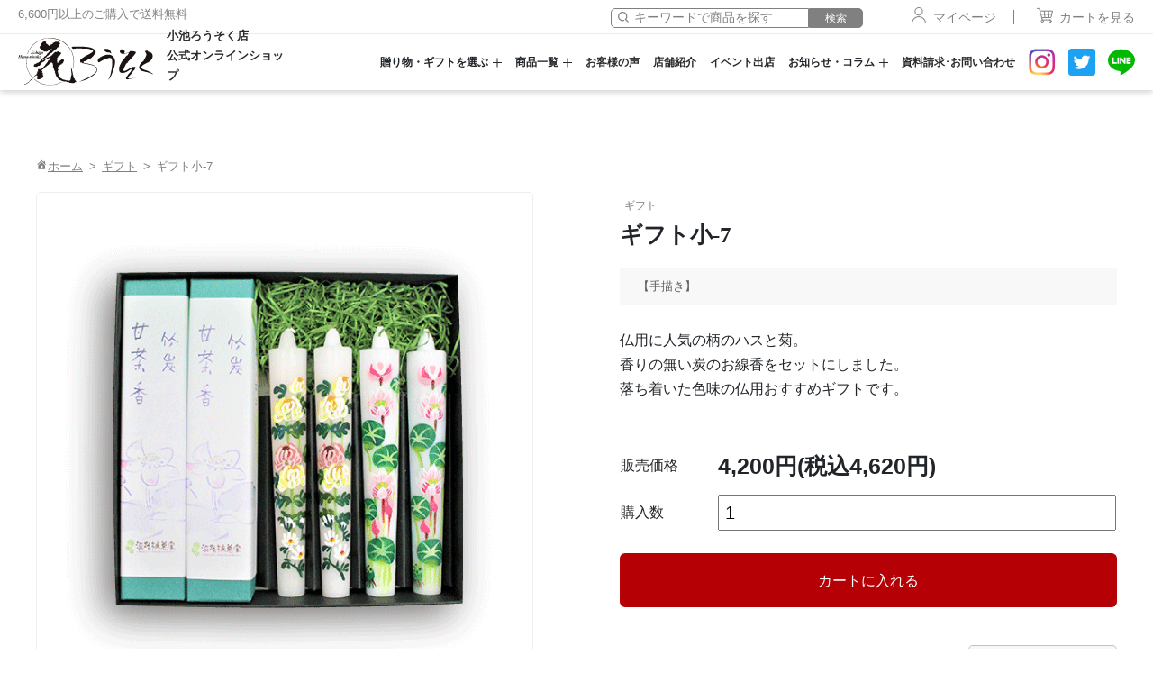

--- FILE ---
content_type: text/html; charset=UTF-8
request_url: https://www.hanarousoku.jp/products/160/
body_size: 22801
content:
<!DOCTYPE html>
<html lang="ja">

<head>
  <!--
<script>
  var _gaq = _gaq || [];
  _gaq.push(['_setAccount', 'UA-37206462-1']);
  _gaq.push(['_trackPageview']);
  (function() {
    var ga = document.createElement('script'); ga.type = 'text/javascript'; ga.async = true;
    ga.src = ('https:' == document.location.protocol ? 'https://ssl' : 'http://www') + '.google-analytics.com/ga.js';
    var s = document.getElementsByTagName('script')[0]; s.parentNode.insertBefore(ga, s);
  })();
</script>
-->

  <meta charset="utf-8">
  <meta id="meta_viewport" name="viewport" content="width=device-width,initial-scale=1.0">
  <meta name="referrer" content="no-referrer-when-downgrade" />
  <script src="https://ajax.googleapis.com/ajax/libs/jquery/1.12.4/jquery.min.js"></script>
  <script src="https://www.hanarousoku.jp/wp-content/themes/hanarousoku/js/jQueryAutoHeight.js"></script>
  <script src="https://www.hanarousoku.jp/wp-content/themes/hanarousoku/js/matome.js"></script>
  <script src="https://www.hanarousoku.jp/wp-content/themes/hanarousoku/js/ofi.min.js"></script>

  <link rel="stylesheet" href="https://www.hanarousoku.jp/wp-content/themes/hanarousoku/js/slick/slick.css" />
  <link rel="stylesheet" href="https://www.hanarousoku.jp/wp-content/themes/hanarousoku/js/slick/slick-theme.css" />
  <script src="https://www.hanarousoku.jp/wp-content/themes/hanarousoku/js/slick/slick.min.js"></script>

  <link rel="stylesheet" href="https://cdnjs.cloudflare.com/ajax/libs/Swiper/4.5.1/css/swiper.css">
  <script src="https://cdnjs.cloudflare.com/ajax/libs/Swiper/4.5.1/js/swiper.js"></script>

  <link rel="stylesheet" href="https://www.hanarousoku.jp/wp-content/themes/hanarousoku/style.css">
  <link rel="stylesheet" href="https://www.hanarousoku.jp/wp-content/themes/hanarousoku/css/w1200.css">

  <link rel="stylesheet" href="https://maxcdn.bootstrapcdn.com/font-awesome/4.7.0/css/font-awesome.min.css">

  <link rel="apple-touch-icon" href="https://www.hanarousoku.jp/apple-touch-icon.png">
  <link rel="icon" href="https://www.hanarousoku.jp/favicon.ico">

  
  <title>ギフト小-7｜【ろうそくの通販・ギフト】和ろうそく・絵ろうそく・花ろうそく・仏用｜【公式】小池ろうそく店</title>

		<!-- All in One SEO 4.3.4.1 - aioseo.com -->
		<meta name="description" content="絵柄を楽しめる12㎝の20丁花ろうそく。 その中から仏に人気の柄の菊とハスを2本ずつ対で選びました。 お香は炭を使用した竹炭香。 浄化の作用があると言われています。 仏用・進物用のおすすめギフトです。" />
		<meta name="robots" content="max-image-preview:large" />
		<link rel="canonical" href="https://www.hanarousoku.jp/products/160/" />
		<meta name="generator" content="All in One SEO (AIOSEO) 4.3.4.1 " />
		<meta property="og:locale" content="ja_JP" />
		<meta property="og:site_name" content="【ろうそくの通販・ギフト】和ろうそく・絵ろうそく・花ろうそく・仏用｜【公式】小池ろうそく店 ｜ Just another WordPress site" />
		<meta property="og:type" content="article" />
		<meta property="og:title" content="ギフト小-7｜【ろうそくの通販・ギフト】和ろうそく・絵ろうそく・花ろうそく・仏用｜【公式】小池ろうそく店" />
		<meta property="og:description" content="絵柄を楽しめる12㎝の20丁花ろうそく。 その中から仏に人気の柄の菊とハスを2本ずつ対で選びました。 お香は炭を使用した竹炭香。 浄化の作用があると言われています。 仏用・進物用のおすすめギフトです。" />
		<meta property="og:url" content="https://www.hanarousoku.jp/products/160/" />
		<meta property="og:image" content="https://www.hanarousoku.jp/wp-content/uploads/2022/09/357504d5b9fa630d17f4e364f5ed1b13.png" />
		<meta property="og:image:secure_url" content="https://www.hanarousoku.jp/wp-content/uploads/2022/09/357504d5b9fa630d17f4e364f5ed1b13.png" />
		<meta property="og:image:width" content="550" />
		<meta property="og:image:height" content="550" />
		<meta property="article:published_time" content="2022-09-06T05:45:57+00:00" />
		<meta property="article:modified_time" content="2022-12-16T02:05:36+00:00" />
		<meta name="twitter:card" content="summary_large_image" />
		<meta name="twitter:title" content="ギフト小-7｜【ろうそくの通販・ギフト】和ろうそく・絵ろうそく・花ろうそく・仏用｜【公式】小池ろうそく店" />
		<meta name="twitter:description" content="絵柄を楽しめる12㎝の20丁花ろうそく。 その中から仏に人気の柄の菊とハスを2本ずつ対で選びました。 お香は炭を使用した竹炭香。 浄化の作用があると言われています。 仏用・進物用のおすすめギフトです。" />
		<meta name="twitter:image" content="https://www.hanarousoku.jp/wp-content/uploads/2022/09/357504d5b9fa630d17f4e364f5ed1b13.png" />
		<script type="application/ld+json" class="aioseo-schema">
			{"@context":"https:\/\/schema.org","@graph":[{"@type":"BreadcrumbList","@id":"https:\/\/www.hanarousoku.jp\/products\/160\/#breadcrumblist","itemListElement":[{"@type":"ListItem","@id":"https:\/\/www.hanarousoku.jp\/#listItem","position":1,"item":{"@type":"WebPage","@id":"https:\/\/www.hanarousoku.jp\/","name":"\u30db\u30fc\u30e0","description":"\u5927\u5207\u306a\u3042\u306e\u4eba\u306b\u300c\u82b1\u300d\u3092\u8d08\u308a\u307e\u305b\u3093\u304b\u3002\u5275\u696d\u660e\u6cbb26\u5e74\u3001\u65b0\u6f5f\u770c\u6c5f\u5357\u533a\uff08\u65e7\u4e80\u7530\u753a\uff09\u306b\u3042\u308b\u5c0f\u6c60\u308d\u3046\u305d\u304f\u5e97\u3067\u306f\u624b\u63cf\u304d\u3001\u624b\u4f5c\u308a\u306b\u3053\u3060\u308f\u308a\u3001\u7d75\u5e2b\u304c1\u672c1\u672c\u6c17\u6301\u3061\u3092\u8fbc\u3081\u3066\u300c\u82b1\u308d\u3046\u305d\u304f\u300d\u3092\u4e01\u5be7\u306b\u63cf\u3044\u3066\u3044\u307e\u3059\u3002\u548c\u308d\u3046\u305d\u304f\u30fb\u82b1\u308d\u3046\u305d\u304f\u30fb\u7d75\u308d\u3046\u305d\u304f\u30fb\u5fa1\u7dda\u9999\u30fb\u9032\u7269\u30fb\u30ae\u30d5\u30c8\u306a\u3069\u3001\u5fc3\u3092\u3053\u3081\u305f\u6e29\u304b\u3044\u8d08\u308a\u7269\u306b\u3002\u304a\u76c6\u3001\u304a\u5f7c\u5cb8\u306e\u8d08\u308a\u7269\u306b\u3082\u3054\u5229\u7528\u304f\u3060\u3055\u3044\u3002","url":"https:\/\/www.hanarousoku.jp\/"},"nextItem":"https:\/\/www.hanarousoku.jp\/products\/160\/#listItem"},{"@type":"ListItem","@id":"https:\/\/www.hanarousoku.jp\/products\/160\/#listItem","position":2,"item":{"@type":"WebPage","@id":"https:\/\/www.hanarousoku.jp\/products\/160\/","name":"\u30ae\u30d5\u30c8\u5c0f-7","description":"\u7d75\u67c4\u3092\u697d\u3057\u3081\u308b12\u339d\u306e20\u4e01\u82b1\u308d\u3046\u305d\u304f\u3002 \u305d\u306e\u4e2d\u304b\u3089\u4ecf\u306b\u4eba\u6c17\u306e\u67c4\u306e\u83ca\u3068\u30cf\u30b9\u30922\u672c\u305a\u3064\u5bfe\u3067\u9078\u3073\u307e\u3057\u305f\u3002 \u304a\u9999\u306f\u70ad\u3092\u4f7f\u7528\u3057\u305f\u7af9\u70ad\u9999\u3002 \u6d44\u5316\u306e\u4f5c\u7528\u304c\u3042\u308b\u3068\u8a00\u308f\u308c\u3066\u3044\u307e\u3059\u3002 \u4ecf\u7528\u30fb\u9032\u7269\u7528\u306e\u304a\u3059\u3059\u3081\u30ae\u30d5\u30c8\u3067\u3059\u3002","url":"https:\/\/www.hanarousoku.jp\/products\/160\/"},"previousItem":"https:\/\/www.hanarousoku.jp\/#listItem"}]},{"@type":"Organization","@id":"https:\/\/www.hanarousoku.jp\/#organization","name":"\u3010\u308d\u3046\u305d\u304f\u306e\u901a\u8ca9\u30fb\u30ae\u30d5\u30c8\u3011\u548c\u308d\u3046\u305d\u304f\u30fb\u82b1\u308d\u3046\u305d\u304f\u30fb\u4ecf\u7528\uff5c\u5c0f\u6c60\u308d\u3046\u305d\u304f\u5e97","url":"https:\/\/www.hanarousoku.jp\/"},{"@type":"Person","@id":"https:\/\/www.hanarousoku.jp\/author\/kanri_hanarousoku\/#author","url":"https:\/\/www.hanarousoku.jp\/author\/kanri_hanarousoku\/","name":"kanri_hanarousoku"},{"@type":"WebPage","@id":"https:\/\/www.hanarousoku.jp\/products\/160\/#webpage","url":"https:\/\/www.hanarousoku.jp\/products\/160\/","name":"\u30ae\u30d5\u30c8\u5c0f-7\uff5c\u3010\u308d\u3046\u305d\u304f\u306e\u901a\u8ca9\u30fb\u30ae\u30d5\u30c8\u3011\u548c\u308d\u3046\u305d\u304f\u30fb\u7d75\u308d\u3046\u305d\u304f\u30fb\u82b1\u308d\u3046\u305d\u304f\u30fb\u4ecf\u7528\uff5c\u3010\u516c\u5f0f\u3011\u5c0f\u6c60\u308d\u3046\u305d\u304f\u5e97","description":"\u7d75\u67c4\u3092\u697d\u3057\u3081\u308b12\u339d\u306e20\u4e01\u82b1\u308d\u3046\u305d\u304f\u3002 \u305d\u306e\u4e2d\u304b\u3089\u4ecf\u306b\u4eba\u6c17\u306e\u67c4\u306e\u83ca\u3068\u30cf\u30b9\u30922\u672c\u305a\u3064\u5bfe\u3067\u9078\u3073\u307e\u3057\u305f\u3002 \u304a\u9999\u306f\u70ad\u3092\u4f7f\u7528\u3057\u305f\u7af9\u70ad\u9999\u3002 \u6d44\u5316\u306e\u4f5c\u7528\u304c\u3042\u308b\u3068\u8a00\u308f\u308c\u3066\u3044\u307e\u3059\u3002 \u4ecf\u7528\u30fb\u9032\u7269\u7528\u306e\u304a\u3059\u3059\u3081\u30ae\u30d5\u30c8\u3067\u3059\u3002","inLanguage":"ja","isPartOf":{"@id":"https:\/\/www.hanarousoku.jp\/#website"},"breadcrumb":{"@id":"https:\/\/www.hanarousoku.jp\/products\/160\/#breadcrumblist"},"author":{"@id":"https:\/\/www.hanarousoku.jp\/author\/kanri_hanarousoku\/#author"},"creator":{"@id":"https:\/\/www.hanarousoku.jp\/author\/kanri_hanarousoku\/#author"},"image":{"@type":"ImageObject","url":"https:\/\/www.hanarousoku.jp\/wp-content\/uploads\/2022\/09\/357504d5b9fa630d17f4e364f5ed1b13.png","@id":"https:\/\/www.hanarousoku.jp\/#mainImage","width":550,"height":550},"primaryImageOfPage":{"@id":"https:\/\/www.hanarousoku.jp\/products\/160\/#mainImage"},"datePublished":"2022-09-06T05:45:57+09:00","dateModified":"2022-12-16T02:05:36+09:00"},{"@type":"WebSite","@id":"https:\/\/www.hanarousoku.jp\/#website","url":"https:\/\/www.hanarousoku.jp\/","name":"\u3010\u308d\u3046\u305d\u304f\u306e\u901a\u8ca9\u30fb\u30ae\u30d5\u30c8\u3011\u548c\u308d\u3046\u305d\u304f\u30fb\u7d75\u308d\u3046\u305d\u304f\u30fb\u82b1\u308d\u3046\u305d\u304f\u30fb\u4ecf\u7528\uff5c\u5c0f\u6c60\u308d\u3046\u305d\u304f\u5e97","description":"Just another WordPress site","inLanguage":"ja","publisher":{"@id":"https:\/\/www.hanarousoku.jp\/#organization"}}]}
		</script>
		<!-- All in One SEO -->

<link rel="alternate" type="application/rss+xml" title="【ろうそくの通販・ギフト】和ろうそく・絵ろうそく・花ろうそく・仏用｜【公式】小池ろうそく店 &raquo; フィード" href="https://www.hanarousoku.jp/feed/" />
<link rel="alternate" type="application/rss+xml" title="【ろうそくの通販・ギフト】和ろうそく・絵ろうそく・花ろうそく・仏用｜【公式】小池ろうそく店 &raquo; コメントフィード" href="https://www.hanarousoku.jp/comments/feed/" />
<link rel="alternate" title="oEmbed (JSON)" type="application/json+oembed" href="https://www.hanarousoku.jp/wp-json/oembed/1.0/embed?url=https%3A%2F%2Fwww.hanarousoku.jp%2Fproducts%2F160%2F" />
<link rel="alternate" title="oEmbed (XML)" type="text/xml+oembed" href="https://www.hanarousoku.jp/wp-json/oembed/1.0/embed?url=https%3A%2F%2Fwww.hanarousoku.jp%2Fproducts%2F160%2F&#038;format=xml" />
<style id='wp-img-auto-sizes-contain-inline-css'>
img:is([sizes=auto i],[sizes^="auto," i]){contain-intrinsic-size:3000px 1500px}
/*# sourceURL=wp-img-auto-sizes-contain-inline-css */
</style>
<link rel='stylesheet' id='sbi_styles-css' href='https://www.hanarousoku.jp/wp-content/plugins/instagram-feed/css/sbi-styles.min.css?ver=6.6.1' media='all' />
<style id='wp-emoji-styles-inline-css'>

	img.wp-smiley, img.emoji {
		display: inline !important;
		border: none !important;
		box-shadow: none !important;
		height: 1em !important;
		width: 1em !important;
		margin: 0 0.07em !important;
		vertical-align: -0.1em !important;
		background: none !important;
		padding: 0 !important;
	}
/*# sourceURL=wp-emoji-styles-inline-css */
</style>
<style id='wp-block-library-inline-css'>
:root{--wp-block-synced-color:#7a00df;--wp-block-synced-color--rgb:122,0,223;--wp-bound-block-color:var(--wp-block-synced-color);--wp-editor-canvas-background:#ddd;--wp-admin-theme-color:#007cba;--wp-admin-theme-color--rgb:0,124,186;--wp-admin-theme-color-darker-10:#006ba1;--wp-admin-theme-color-darker-10--rgb:0,107,160.5;--wp-admin-theme-color-darker-20:#005a87;--wp-admin-theme-color-darker-20--rgb:0,90,135;--wp-admin-border-width-focus:2px}@media (min-resolution:192dpi){:root{--wp-admin-border-width-focus:1.5px}}.wp-element-button{cursor:pointer}:root .has-very-light-gray-background-color{background-color:#eee}:root .has-very-dark-gray-background-color{background-color:#313131}:root .has-very-light-gray-color{color:#eee}:root .has-very-dark-gray-color{color:#313131}:root .has-vivid-green-cyan-to-vivid-cyan-blue-gradient-background{background:linear-gradient(135deg,#00d084,#0693e3)}:root .has-purple-crush-gradient-background{background:linear-gradient(135deg,#34e2e4,#4721fb 50%,#ab1dfe)}:root .has-hazy-dawn-gradient-background{background:linear-gradient(135deg,#faaca8,#dad0ec)}:root .has-subdued-olive-gradient-background{background:linear-gradient(135deg,#fafae1,#67a671)}:root .has-atomic-cream-gradient-background{background:linear-gradient(135deg,#fdd79a,#004a59)}:root .has-nightshade-gradient-background{background:linear-gradient(135deg,#330968,#31cdcf)}:root .has-midnight-gradient-background{background:linear-gradient(135deg,#020381,#2874fc)}:root{--wp--preset--font-size--normal:16px;--wp--preset--font-size--huge:42px}.has-regular-font-size{font-size:1em}.has-larger-font-size{font-size:2.625em}.has-normal-font-size{font-size:var(--wp--preset--font-size--normal)}.has-huge-font-size{font-size:var(--wp--preset--font-size--huge)}.has-text-align-center{text-align:center}.has-text-align-left{text-align:left}.has-text-align-right{text-align:right}.has-fit-text{white-space:nowrap!important}#end-resizable-editor-section{display:none}.aligncenter{clear:both}.items-justified-left{justify-content:flex-start}.items-justified-center{justify-content:center}.items-justified-right{justify-content:flex-end}.items-justified-space-between{justify-content:space-between}.screen-reader-text{border:0;clip-path:inset(50%);height:1px;margin:-1px;overflow:hidden;padding:0;position:absolute;width:1px;word-wrap:normal!important}.screen-reader-text:focus{background-color:#ddd;clip-path:none;color:#444;display:block;font-size:1em;height:auto;left:5px;line-height:normal;padding:15px 23px 14px;text-decoration:none;top:5px;width:auto;z-index:100000}html :where(.has-border-color){border-style:solid}html :where([style*=border-top-color]){border-top-style:solid}html :where([style*=border-right-color]){border-right-style:solid}html :where([style*=border-bottom-color]){border-bottom-style:solid}html :where([style*=border-left-color]){border-left-style:solid}html :where([style*=border-width]){border-style:solid}html :where([style*=border-top-width]){border-top-style:solid}html :where([style*=border-right-width]){border-right-style:solid}html :where([style*=border-bottom-width]){border-bottom-style:solid}html :where([style*=border-left-width]){border-left-style:solid}html :where(img[class*=wp-image-]){height:auto;max-width:100%}:where(figure){margin:0 0 1em}html :where(.is-position-sticky){--wp-admin--admin-bar--position-offset:var(--wp-admin--admin-bar--height,0px)}@media screen and (max-width:600px){html :where(.is-position-sticky){--wp-admin--admin-bar--position-offset:0px}}

/*# sourceURL=wp-block-library-inline-css */
</style><style id='global-styles-inline-css'>
:root{--wp--preset--aspect-ratio--square: 1;--wp--preset--aspect-ratio--4-3: 4/3;--wp--preset--aspect-ratio--3-4: 3/4;--wp--preset--aspect-ratio--3-2: 3/2;--wp--preset--aspect-ratio--2-3: 2/3;--wp--preset--aspect-ratio--16-9: 16/9;--wp--preset--aspect-ratio--9-16: 9/16;--wp--preset--color--black: #000000;--wp--preset--color--cyan-bluish-gray: #abb8c3;--wp--preset--color--white: #ffffff;--wp--preset--color--pale-pink: #f78da7;--wp--preset--color--vivid-red: #cf2e2e;--wp--preset--color--luminous-vivid-orange: #ff6900;--wp--preset--color--luminous-vivid-amber: #fcb900;--wp--preset--color--light-green-cyan: #7bdcb5;--wp--preset--color--vivid-green-cyan: #00d084;--wp--preset--color--pale-cyan-blue: #8ed1fc;--wp--preset--color--vivid-cyan-blue: #0693e3;--wp--preset--color--vivid-purple: #9b51e0;--wp--preset--gradient--vivid-cyan-blue-to-vivid-purple: linear-gradient(135deg,rgb(6,147,227) 0%,rgb(155,81,224) 100%);--wp--preset--gradient--light-green-cyan-to-vivid-green-cyan: linear-gradient(135deg,rgb(122,220,180) 0%,rgb(0,208,130) 100%);--wp--preset--gradient--luminous-vivid-amber-to-luminous-vivid-orange: linear-gradient(135deg,rgb(252,185,0) 0%,rgb(255,105,0) 100%);--wp--preset--gradient--luminous-vivid-orange-to-vivid-red: linear-gradient(135deg,rgb(255,105,0) 0%,rgb(207,46,46) 100%);--wp--preset--gradient--very-light-gray-to-cyan-bluish-gray: linear-gradient(135deg,rgb(238,238,238) 0%,rgb(169,184,195) 100%);--wp--preset--gradient--cool-to-warm-spectrum: linear-gradient(135deg,rgb(74,234,220) 0%,rgb(151,120,209) 20%,rgb(207,42,186) 40%,rgb(238,44,130) 60%,rgb(251,105,98) 80%,rgb(254,248,76) 100%);--wp--preset--gradient--blush-light-purple: linear-gradient(135deg,rgb(255,206,236) 0%,rgb(152,150,240) 100%);--wp--preset--gradient--blush-bordeaux: linear-gradient(135deg,rgb(254,205,165) 0%,rgb(254,45,45) 50%,rgb(107,0,62) 100%);--wp--preset--gradient--luminous-dusk: linear-gradient(135deg,rgb(255,203,112) 0%,rgb(199,81,192) 50%,rgb(65,88,208) 100%);--wp--preset--gradient--pale-ocean: linear-gradient(135deg,rgb(255,245,203) 0%,rgb(182,227,212) 50%,rgb(51,167,181) 100%);--wp--preset--gradient--electric-grass: linear-gradient(135deg,rgb(202,248,128) 0%,rgb(113,206,126) 100%);--wp--preset--gradient--midnight: linear-gradient(135deg,rgb(2,3,129) 0%,rgb(40,116,252) 100%);--wp--preset--font-size--small: 13px;--wp--preset--font-size--medium: 20px;--wp--preset--font-size--large: 36px;--wp--preset--font-size--x-large: 42px;--wp--preset--spacing--20: 0.44rem;--wp--preset--spacing--30: 0.67rem;--wp--preset--spacing--40: 1rem;--wp--preset--spacing--50: 1.5rem;--wp--preset--spacing--60: 2.25rem;--wp--preset--spacing--70: 3.38rem;--wp--preset--spacing--80: 5.06rem;--wp--preset--shadow--natural: 6px 6px 9px rgba(0, 0, 0, 0.2);--wp--preset--shadow--deep: 12px 12px 50px rgba(0, 0, 0, 0.4);--wp--preset--shadow--sharp: 6px 6px 0px rgba(0, 0, 0, 0.2);--wp--preset--shadow--outlined: 6px 6px 0px -3px rgb(255, 255, 255), 6px 6px rgb(0, 0, 0);--wp--preset--shadow--crisp: 6px 6px 0px rgb(0, 0, 0);}:where(.is-layout-flex){gap: 0.5em;}:where(.is-layout-grid){gap: 0.5em;}body .is-layout-flex{display: flex;}.is-layout-flex{flex-wrap: wrap;align-items: center;}.is-layout-flex > :is(*, div){margin: 0;}body .is-layout-grid{display: grid;}.is-layout-grid > :is(*, div){margin: 0;}:where(.wp-block-columns.is-layout-flex){gap: 2em;}:where(.wp-block-columns.is-layout-grid){gap: 2em;}:where(.wp-block-post-template.is-layout-flex){gap: 1.25em;}:where(.wp-block-post-template.is-layout-grid){gap: 1.25em;}.has-black-color{color: var(--wp--preset--color--black) !important;}.has-cyan-bluish-gray-color{color: var(--wp--preset--color--cyan-bluish-gray) !important;}.has-white-color{color: var(--wp--preset--color--white) !important;}.has-pale-pink-color{color: var(--wp--preset--color--pale-pink) !important;}.has-vivid-red-color{color: var(--wp--preset--color--vivid-red) !important;}.has-luminous-vivid-orange-color{color: var(--wp--preset--color--luminous-vivid-orange) !important;}.has-luminous-vivid-amber-color{color: var(--wp--preset--color--luminous-vivid-amber) !important;}.has-light-green-cyan-color{color: var(--wp--preset--color--light-green-cyan) !important;}.has-vivid-green-cyan-color{color: var(--wp--preset--color--vivid-green-cyan) !important;}.has-pale-cyan-blue-color{color: var(--wp--preset--color--pale-cyan-blue) !important;}.has-vivid-cyan-blue-color{color: var(--wp--preset--color--vivid-cyan-blue) !important;}.has-vivid-purple-color{color: var(--wp--preset--color--vivid-purple) !important;}.has-black-background-color{background-color: var(--wp--preset--color--black) !important;}.has-cyan-bluish-gray-background-color{background-color: var(--wp--preset--color--cyan-bluish-gray) !important;}.has-white-background-color{background-color: var(--wp--preset--color--white) !important;}.has-pale-pink-background-color{background-color: var(--wp--preset--color--pale-pink) !important;}.has-vivid-red-background-color{background-color: var(--wp--preset--color--vivid-red) !important;}.has-luminous-vivid-orange-background-color{background-color: var(--wp--preset--color--luminous-vivid-orange) !important;}.has-luminous-vivid-amber-background-color{background-color: var(--wp--preset--color--luminous-vivid-amber) !important;}.has-light-green-cyan-background-color{background-color: var(--wp--preset--color--light-green-cyan) !important;}.has-vivid-green-cyan-background-color{background-color: var(--wp--preset--color--vivid-green-cyan) !important;}.has-pale-cyan-blue-background-color{background-color: var(--wp--preset--color--pale-cyan-blue) !important;}.has-vivid-cyan-blue-background-color{background-color: var(--wp--preset--color--vivid-cyan-blue) !important;}.has-vivid-purple-background-color{background-color: var(--wp--preset--color--vivid-purple) !important;}.has-black-border-color{border-color: var(--wp--preset--color--black) !important;}.has-cyan-bluish-gray-border-color{border-color: var(--wp--preset--color--cyan-bluish-gray) !important;}.has-white-border-color{border-color: var(--wp--preset--color--white) !important;}.has-pale-pink-border-color{border-color: var(--wp--preset--color--pale-pink) !important;}.has-vivid-red-border-color{border-color: var(--wp--preset--color--vivid-red) !important;}.has-luminous-vivid-orange-border-color{border-color: var(--wp--preset--color--luminous-vivid-orange) !important;}.has-luminous-vivid-amber-border-color{border-color: var(--wp--preset--color--luminous-vivid-amber) !important;}.has-light-green-cyan-border-color{border-color: var(--wp--preset--color--light-green-cyan) !important;}.has-vivid-green-cyan-border-color{border-color: var(--wp--preset--color--vivid-green-cyan) !important;}.has-pale-cyan-blue-border-color{border-color: var(--wp--preset--color--pale-cyan-blue) !important;}.has-vivid-cyan-blue-border-color{border-color: var(--wp--preset--color--vivid-cyan-blue) !important;}.has-vivid-purple-border-color{border-color: var(--wp--preset--color--vivid-purple) !important;}.has-vivid-cyan-blue-to-vivid-purple-gradient-background{background: var(--wp--preset--gradient--vivid-cyan-blue-to-vivid-purple) !important;}.has-light-green-cyan-to-vivid-green-cyan-gradient-background{background: var(--wp--preset--gradient--light-green-cyan-to-vivid-green-cyan) !important;}.has-luminous-vivid-amber-to-luminous-vivid-orange-gradient-background{background: var(--wp--preset--gradient--luminous-vivid-amber-to-luminous-vivid-orange) !important;}.has-luminous-vivid-orange-to-vivid-red-gradient-background{background: var(--wp--preset--gradient--luminous-vivid-orange-to-vivid-red) !important;}.has-very-light-gray-to-cyan-bluish-gray-gradient-background{background: var(--wp--preset--gradient--very-light-gray-to-cyan-bluish-gray) !important;}.has-cool-to-warm-spectrum-gradient-background{background: var(--wp--preset--gradient--cool-to-warm-spectrum) !important;}.has-blush-light-purple-gradient-background{background: var(--wp--preset--gradient--blush-light-purple) !important;}.has-blush-bordeaux-gradient-background{background: var(--wp--preset--gradient--blush-bordeaux) !important;}.has-luminous-dusk-gradient-background{background: var(--wp--preset--gradient--luminous-dusk) !important;}.has-pale-ocean-gradient-background{background: var(--wp--preset--gradient--pale-ocean) !important;}.has-electric-grass-gradient-background{background: var(--wp--preset--gradient--electric-grass) !important;}.has-midnight-gradient-background{background: var(--wp--preset--gradient--midnight) !important;}.has-small-font-size{font-size: var(--wp--preset--font-size--small) !important;}.has-medium-font-size{font-size: var(--wp--preset--font-size--medium) !important;}.has-large-font-size{font-size: var(--wp--preset--font-size--large) !important;}.has-x-large-font-size{font-size: var(--wp--preset--font-size--x-large) !important;}
/*# sourceURL=global-styles-inline-css */
</style>

<style id='classic-theme-styles-inline-css'>
/*! This file is auto-generated */
.wp-block-button__link{color:#fff;background-color:#32373c;border-radius:9999px;box-shadow:none;text-decoration:none;padding:calc(.667em + 2px) calc(1.333em + 2px);font-size:1.125em}.wp-block-file__button{background:#32373c;color:#fff;text-decoration:none}
/*# sourceURL=/wp-includes/css/classic-themes.min.css */
</style>
<link rel='stylesheet' id='dashicons-css' href='https://www.hanarousoku.jp/wp-includes/css/dashicons.min.css?ver=6.9' media='all' />
<link rel='stylesheet' id='fancybox-css' href='https://www.hanarousoku.jp/wp-content/plugins/easy-fancybox/fancybox/1.5.4/jquery.fancybox.min.css?ver=6.9' media='screen' />
<script src="https://www.hanarousoku.jp/wp-includes/js/jquery/jquery.min.js?ver=3.7.1" id="jquery-core-js"></script>
<script src="https://www.hanarousoku.jp/wp-includes/js/jquery/jquery-migrate.min.js?ver=3.4.1" id="jquery-migrate-js"></script>
<link rel="https://api.w.org/" href="https://www.hanarousoku.jp/wp-json/" /><link rel="alternate" title="JSON" type="application/json" href="https://www.hanarousoku.jp/wp-json/wp/v2/products/160" /><link rel="EditURI" type="application/rsd+xml" title="RSD" href="https://www.hanarousoku.jp/xmlrpc.php?rsd" />
<meta name="generator" content="WordPress 6.9" />
<link rel='shortlink' href='https://www.hanarousoku.jp/?p=160' />

  <!-- Google tag (gtag.js) -->
  <script async src="https://www.googletagmanager.com/gtag/js?id=G-43K8ZYHFP0"></script>
  <script>
    window.dataLayer = window.dataLayer || [];

    function gtag() {
      dataLayer.push(arguments);
    }
    gtag('js', new Date());

    gtag('config', 'G-43K8ZYHFP0');
  </script>

</head>

<body class="wp-singular products-template-default single single-products postid-160 wp-theme-hanarousoku">
  <header class="l-header">

            <div class="c-logo">
                <a class="c-logo__link" href="https://www.hanarousoku.jp">
          <img class="c-logo__img" src="https://www.hanarousoku.jp/wp-content/themes/hanarousoku/images/logo.svg" alt="【ろうそくの通販・ギフト】和ろうそく・絵ろうそく・花ろうそく・仏用｜【公式】小池ろうそく店" />
          <span class="c-logo__text">小池ろうそく店<br>公式オンラインショップ</span>
        </a>
              </div>
    
    
    <nav class="p-navi">
      <div class="p-navi--pc">
        <div class="p-navi__external notosans">
          <span class="p-navi__external-text">6,600円以上のご購入で送料無料</span>
          <form class="c-search notosans" method="get" action="https://www.hanarousoku.jp/">
  <input name="s" type="text" placeholder="キーワードで商品を探す" value="">
  <button type="submit" class="s-btn">検索</button>
</form>                 <a class="c-link__navi-external" href="https://hanarousoku.shop-pro.jp/?mode=myaccount"><img src="https://www.hanarousoku.jp/wp-content/themes/hanarousoku/images/icon_login.svg" alt="マイページ">マイページ</a>
          <a class="c-link__navi-external" href="https://hanarousoku.shop-pro.jp/cart/proxy/basket?shop_id=PA01493867&amp;shop_domain=hanarousoku.shop-pro.jp"><img src="https://www.hanarousoku.jp/wp-content/themes/hanarousoku/images/icon_cart.svg" alt="カートを見る">カートを見る</a>
                  </div>
        <div class="p-navi__menu--pc s-mincho">
          <ul id="menu-g-navi" class="p-navi__menulist"><li id="menu-item-37" class="menu-item-has-children submenu1 menu-item menu-item-type-custom menu-item-object-custom menu-item-37"><a>贈り物・ギフトを選ぶ</a></li>
<li id="menu-item-38" class="menu-item-has-children submenu2 menu-item menu-item-type-custom menu-item-object-custom menu-item-38"><a>商品一覧</a></li>
<li id="menu-item-2846" class="menu-item menu-item-type-post_type menu-item-object-page menu-item-2846"><a href="https://www.hanarousoku.jp/page-okyakusamanokoe/">お客様の声</a></li>
<li id="menu-item-356" class="menu-item menu-item-type-post_type menu-item-object-page menu-item-356"><a href="https://www.hanarousoku.jp/shop/">店舗紹介</a></li>
<li id="menu-item-40" class="menu-item menu-item-type-custom menu-item-object-custom menu-item-40"><a href="/news/?cat=event">イベント出店</a></li>
<li id="menu-item-41" class="menu-item-has-children submenu3 menu-item menu-item-type-custom menu-item-object-custom menu-item-41"><a>お知らせ・コラム</a></li>
<li id="menu-item-386" class="menu-item menu-item-type-post_type menu-item-object-page menu-item-386"><a href="https://www.hanarousoku.jp/contact/">資料請求･お問い合わせ</a></li>
</ul>          <div class="p-navi__sns">
            <a class="c-link__navi-sns noicon" href="https://www.instagram.com/koikerousokuten/" target="_blank" rel="noopener"><img src="https://www.hanarousoku.jp/wp-content/themes/hanarousoku/images/icon_insta.svg" alt="Instagram"></a>
            <a class="c-link__navi-sns noicon" href="https://twitter.com/koikerousokuten" target="_blank" rel="noopener"><img src="https://www.hanarousoku.jp/wp-content/themes/hanarousoku/images/icon_twitter.svg" alt="Twitter"></a>
            <a class="c-link__navi-sns noicon" href="https://lin.ee/vHmQnle" target="_blank" rel="noopener"><img src="https://www.hanarousoku.jp/wp-content/themes/hanarousoku/images/icon_line.svg" alt="LINE"></a>
          </div>
          <div class="p-submenu-wrap"></div>
          <div class="p-submenu submenu1">
            <div class="container_in">
              <p class="p-submenu__heading s-mincho">ご利用シーンから</p><ul class="p-submenu__list"><li class="menu-item"><a href="https://www.hanarousoku.jp/products_scene/gift_condolence">年忌・法事・お悔やみの贈り物</a></li><li class="menu-item"><a href="https://www.hanarousoku.jp/products_scene/gift_obon_ohigan">お盆・お彼岸ギフト</a></li><li class="menu-item"><a href="https://www.hanarousoku.jp/products_scene/gift_gratitude">感謝を伝えるギフト</a></li><li class="menu-item"><a href="https://www.hanarousoku.jp/products_scene/present_traditional">伝統工芸のプレゼント</a></li><li class="menu-item"><a href="https://www.hanarousoku.jp/products_scene/souvenir_echigo">雪国越後・新潟のお土産</a></li><li class="menu-item"><a href="https://www.hanarousoku.jp/products_scene/memorial_service_for_pet">愛犬・愛猫のペット供養</a></li></ul><p class="p-submenu__heading s-mincho">価格帯から</p><ul class="p-submenu__list"><li class="menu-item"><a href="https://www.hanarousoku.jp/products_prices/within_2000">～2,000円台ギフト</a></li><li class="menu-item"><a href="https://www.hanarousoku.jp/products_prices/range_3000">3,000円台ギフト</a></li><li class="menu-item"><a href="https://www.hanarousoku.jp/products_prices/range_4000_5000">4,000円～5,000円台ギフト</a></li><li class="menu-item"><a href="https://www.hanarousoku.jp/products_prices/over_6600">6,600円以上ギフト【送料無料】</a></li></ul><p class="p-submenu__heading s-mincho">ろうそくサイズから</p><ul class="p-submenu__list"><li class="menu-item"><a href="https://www.hanarousoku.jp/products_size/gift_small">小さいろうそくギフト</a></li><li class="menu-item"><a href="https://www.hanarousoku.jp/products_size/gift_shikinohana">四季の花（10㎝）ギフト</a></li><li class="menu-item"><a href="https://www.hanarousoku.jp/products_size/gift_20">20丁（12㎝）ギフト</a></li><li class="menu-item"><a href="https://www.hanarousoku.jp/products_size/gift_10">10丁（15㎝）ギフト</a></li></ul>            </div>
          </div>
          <div class="p-submenu submenu2">
            <div class="container_in">
              <p class="p-submenu__heading s-mincho">商品カテゴリー</p><ul class="p-submenu__list"><li class="menu-item"><a href="https://www.hanarousoku.jp/products/">全ての商品</a></li><li class="menu-item"><a href="/page-e-rousoku/">絵ろうそく</a></li><li class="menu-item"><a href="/page-hanamaru/">花丸ろうそく</a></li><li class="menu-item"><a href="/page-thanks/">ありがとう商品</a></li><li class="menu-item"><a href="https://www.hanarousoku.jp/products_category/gift">ギフト</a></li><li class="menu-item"><a href="https://www.hanarousoku.jp/products_category/wa_mitsu-rousoku">和ろうそく・みつろうそく</a></li><li class="menu-item"><a href="https://www.hanarousoku.jp/products_category/incense">線香</a></li><li class="menu-item"><a href="https://www.hanarousoku.jp/products_category/deco_others">お墓参り用・電池式ろうそく線香・他</a></li><li class="menu-item"><a href="https://www.hanarousoku.jp/products_category/souvenir">お土産品</a></li><li class="menu-item"><a href="https://www.hanarousoku.jp/products_category/stand">ろうそく立て</a></li><li class="menu-item"><a href="https://www.hanarousoku.jp/products_category/for-pets">ペット供養</a></li></ul><ul id="p-cat__add__pc" class="p-submenu__list"><li id="menu-item-490" class="menu-item menu-item-type-post_type menu-item-object-page menu-item-490"><a href="https://www.hanarousoku.jp/page-gift/">花ろうそくおすすめギフト</a></li>
<li id="menu-item-1869" class="menu-item menu-item-type-post_type menu-item-object-page menu-item-1869"><a href="https://www.hanarousoku.jp/ranking/">花ろうそく人気ランキング</a></li>
<li id="menu-item-120" class="menu-item menu-item-type-post_type menu-item-object-page menu-item-120"><a href="https://www.hanarousoku.jp/stores/">商品取扱店舗一覧</a></li>
<li id="menu-item-119" class="menu-item menu-item-type-post_type menu-item-object-page menu-item-119"><a href="https://www.hanarousoku.jp/pamphlet/">パンフレットダウンロード</a></li>
<li id="menu-item-2354" class="menu-item menu-item-type-post_type menu-item-object-page menu-item-2354"><a href="https://www.hanarousoku.jp/product-category-list/">製品一覧</a></li>
</ul>            </div>
          </div>
          <div class="p-submenu submenu3">
            <div class="container_in">
              <p class="p-submenu__heading s-mincho">お知らせ</p>
              <ul id="p-news__add__pc" class="p-submenu__list"><li id="menu-item-124" class="menu-item menu-item-type-custom menu-item-object-custom menu-item-124"><a href="/news/?cat=news">お知らせ一覧</a></li>
<li id="menu-item-2764" class="menu-item menu-item-type-post_type menu-item-object-post menu-item-2764"><a href="https://www.hanarousoku.jp/2023/09/06/2759/">【インタビュー掲載】新潟伊勢丹「越品」</a></li>
<li id="menu-item-2927" class="menu-item menu-item-type-post_type menu-item-object-post menu-item-2927"><a href="https://www.hanarousoku.jp/2023/09/02/2783/">【インタビュー掲載】新潟観光ナビ「たびきち」</a></li>
<li id="menu-item-3148" class="menu-item menu-item-type-post_type menu-item-object-post menu-item-3148"><a href="https://www.hanarousoku.jp/2023/10/16/2855/">【テレビ東京「昼めし旅」】にて放送されました！</a></li>
<li id="menu-item-3146" class="menu-item menu-item-type-post_type menu-item-object-post menu-item-3146"><a href="https://www.hanarousoku.jp/2023/06/02/2689/">野の花館限定商品｜「野の花ろうそく」発売</a></li>
<li id="menu-item-3147" class="menu-item menu-item-type-post_type menu-item-object-post menu-item-3147"><a href="https://www.hanarousoku.jp/2023/03/09/2405/">新潟日報「assh」にて紹介されました！</a></li>
</ul>              <p class="p-submenu__heading s-mincho">コラム</p>
              <ul id="p-column__add__pc" class="p-submenu__list"><li id="menu-item-200" class="menu-item menu-item-type-custom menu-item-object-custom menu-item-200"><a href="/news/?cat=column">コラム一覧</a></li>
<li id="menu-item-2005" class="menu-item menu-item-type-post_type menu-item-object-post menu-item-2005"><a href="https://www.hanarousoku.jp/2023/01/24/1977/">ろうそくのはじまりと歴史</a></li>
</ul>            </div>
          </div>
        </div>
      </div>
      <div class="p-navi--sp">
        <div class="p-navi__external--sp notosans">
                 <a class="c-link__navi-external" href="https://hanarousoku.shop-pro.jp/?mode=myaccount"><img src="https://www.hanarousoku.jp/wp-content/themes/hanarousoku/images/icon_login_bk.svg" alt="マイページ">マイページ</a>
          <a class="c-link__navi-external" href="https://hanarousoku.shop-pro.jp/cart/proxy/basket?shop_id=PA01493867&amp;shop_domain=hanarousoku.shop-pro.jp"><img src="https://www.hanarousoku.jp/wp-content/themes/hanarousoku/images/icon_cart_bk.svg" alt="カートを見る">カート</a>
          <div class="c-toggle">
            <div class="c-toggle__inner"><span></span><span></span><span></span></div>
            <span>メニュー</span>
          </div>
        </div>
        <div class="p-navi__menu--sp">
          <form class="c-search notosans" method="get" action="https://www.hanarousoku.jp/">
  <input name="s" type="text" placeholder="キーワードで商品を探す" value="">
  <button type="submit" class="s-btn">検索</button>
</form>          <ul class="p-navi__menulist--sp s-mincho">
            <li class="menu-item-has-children--sp">
              <a class="">贈り物・ギフトを選ぶ</a>
              <div class="p-submenu--sp">
                <p class="p-submenu__heading s-mincho">ご利用シーンから</p><ul class="p-submenu__list"><li class="menu-item"><a href="https://www.hanarousoku.jp/products_scene/gift_condolence">年忌・法事・お悔やみの贈り物</a></li><li class="menu-item"><a href="https://www.hanarousoku.jp/products_scene/gift_obon_ohigan">お盆・お彼岸ギフト</a></li><li class="menu-item"><a href="https://www.hanarousoku.jp/products_scene/gift_gratitude">感謝を伝えるギフト</a></li><li class="menu-item"><a href="https://www.hanarousoku.jp/products_scene/present_traditional">伝統工芸のプレゼント</a></li><li class="menu-item"><a href="https://www.hanarousoku.jp/products_scene/souvenir_echigo">雪国越後・新潟のお土産</a></li><li class="menu-item"><a href="https://www.hanarousoku.jp/products_scene/memorial_service_for_pet">愛犬・愛猫のペット供養</a></li></ul><p class="p-submenu__heading s-mincho">価格帯から</p><ul class="p-submenu__list"><li class="menu-item"><a href="https://www.hanarousoku.jp/products_prices/within_2000">～2,000円台ギフト</a></li><li class="menu-item"><a href="https://www.hanarousoku.jp/products_prices/range_3000">3,000円台ギフト</a></li><li class="menu-item"><a href="https://www.hanarousoku.jp/products_prices/range_4000_5000">4,000円～5,000円台ギフト</a></li><li class="menu-item"><a href="https://www.hanarousoku.jp/products_prices/over_6600">6,600円以上ギフト【送料無料】</a></li></ul><p class="p-submenu__heading s-mincho">ろうそくサイズから</p><ul class="p-submenu__list"><li class="menu-item"><a href="https://www.hanarousoku.jp/products_size/gift_small">小さいろうそくギフト</a></li><li class="menu-item"><a href="https://www.hanarousoku.jp/products_size/gift_shikinohana">四季の花（10㎝）ギフト</a></li><li class="menu-item"><a href="https://www.hanarousoku.jp/products_size/gift_20">20丁（12㎝）ギフト</a></li><li class="menu-item"><a href="https://www.hanarousoku.jp/products_size/gift_10">10丁（15㎝）ギフト</a></li></ul>              </div>
            </li>
            <li class="menu-item-has-children--sp">
              <a class="">商品一覧</a>
              <div class="p-submenu--sp">
                <p class="p-submenu__heading s-mincho">商品カテゴリー</p><ul class="p-submenu__list"><li class="menu-item"><a href="https://www.hanarousoku.jp/products/">全ての商品</a></li><li class="menu-item"><a href="/page-e-rousoku/">絵ろうそく</a></li><li class="menu-item"><a href="/page-hanamaru/">花丸ろうそく</a></li><li class="menu-item"><a href="/page-thanks/">ありがとう商品</a></li><li class="menu-item"><a href="https://www.hanarousoku.jp/products_category/gift">ギフト</a></li><li class="menu-item"><a href="https://www.hanarousoku.jp/products_category/wa_mitsu-rousoku">和ろうそく・みつろうそく</a></li><li class="menu-item"><a href="https://www.hanarousoku.jp/products_category/incense">線香</a></li><li class="menu-item"><a href="https://www.hanarousoku.jp/products_category/deco_others">お墓参り用・電池式ろうそく線香・他</a></li><li class="menu-item"><a href="https://www.hanarousoku.jp/products_category/souvenir">お土産品</a></li><li class="menu-item"><a href="https://www.hanarousoku.jp/products_category/stand">ろうそく立て</a></li><li class="menu-item"><a href="https://www.hanarousoku.jp/products_category/for-pets">ペット供養</a></li></ul><ul id="p-cat__add__sp" class="p-submenu__list"><li class="menu-item menu-item-type-post_type menu-item-object-page menu-item-490"><a href="https://www.hanarousoku.jp/page-gift/">花ろうそくおすすめギフト</a></li>
<li class="menu-item menu-item-type-post_type menu-item-object-page menu-item-1869"><a href="https://www.hanarousoku.jp/ranking/">花ろうそく人気ランキング</a></li>
<li class="menu-item menu-item-type-post_type menu-item-object-page menu-item-120"><a href="https://www.hanarousoku.jp/stores/">商品取扱店舗一覧</a></li>
<li class="menu-item menu-item-type-post_type menu-item-object-page menu-item-119"><a href="https://www.hanarousoku.jp/pamphlet/">パンフレットダウンロード</a></li>
<li class="menu-item menu-item-type-post_type menu-item-object-page menu-item-2354"><a href="https://www.hanarousoku.jp/product-category-list/">製品一覧</a></li>
</ul>              </div>
            </li>
            <li><a class="" href="https://www.hanarousoku.jp/page-okyakusamanokoe/">お客様の声</a></li>
            <li><a class="" href="https://www.hanarousoku.jp/shop/">店舗紹介</a></li>
            <li class="menu-item-has-children--sp">
              <a class="">お知らせ･コラム</a>
              <div class="p-submenu--sp">
                <p class="p-submenu__heading s-mincho">お知らせ</p>
                <ul id="p-news__add__sp" class="p-submenu__list"><li class="menu-item menu-item-type-custom menu-item-object-custom menu-item-124"><a href="/news/?cat=news">お知らせ一覧</a></li>
<li class="menu-item menu-item-type-post_type menu-item-object-post menu-item-2764"><a href="https://www.hanarousoku.jp/2023/09/06/2759/">【インタビュー掲載】新潟伊勢丹「越品」</a></li>
<li class="menu-item menu-item-type-post_type menu-item-object-post menu-item-2927"><a href="https://www.hanarousoku.jp/2023/09/02/2783/">【インタビュー掲載】新潟観光ナビ「たびきち」</a></li>
<li class="menu-item menu-item-type-post_type menu-item-object-post menu-item-3148"><a href="https://www.hanarousoku.jp/2023/10/16/2855/">【テレビ東京「昼めし旅」】にて放送されました！</a></li>
<li class="menu-item menu-item-type-post_type menu-item-object-post menu-item-3146"><a href="https://www.hanarousoku.jp/2023/06/02/2689/">野の花館限定商品｜「野の花ろうそく」発売</a></li>
<li class="menu-item menu-item-type-post_type menu-item-object-post menu-item-3147"><a href="https://www.hanarousoku.jp/2023/03/09/2405/">新潟日報「assh」にて紹介されました！</a></li>
</ul>                <p class="p-submenu__heading s-mincho">コラム</p>
                <ul id="p-column__add__sp" class="p-submenu__list"><li class="menu-item menu-item-type-custom menu-item-object-custom menu-item-200"><a href="/news/?cat=column">コラム一覧</a></li>
<li class="menu-item menu-item-type-post_type menu-item-object-post menu-item-2005"><a href="https://www.hanarousoku.jp/2023/01/24/1977/">ろうそくのはじまりと歴史</a></li>
</ul>              </div>
            </li>
            <li><a class="" href="https://www.hanarousoku.jp/news/?cat=event">イベント出店情報</a></li>
            <li><a class="" href="https://www.hanarousoku.jp/contact/">資料請求･お問い合わせ</a></li>
          </ul>
          <ul class="p-navi__menulist2--sp notosans">
            <li><a href="https://www.hanarousoku.jp/#footer-guide">ご利用ガイド</a></li>
            <li><a href="https://hanarousoku.shop-pro.jp/?mode=sk#info" target="_blank" rel="noopener">特定商取引法</a></li>
            <li><a href="https://hanarousoku.shop-pro.jp/?mode=privacy" target="_blank" rel="noopener">プライバシーポリシー</a></li>
          </ul>
                    <div class="p-navi__sns">
            <a class="c-link__navi-sns noicon" href="https://www.instagram.com/koikerousokuten/" target="_blank" rel="noopener"><img src="https://www.hanarousoku.jp/wp-content/themes/hanarousoku/images/icon_insta.svg" alt="Instagram"></a>
            <a class="c-link__navi-sns noicon" href="https://twitter.com/koikerousokuten" target="_blank" rel="noopener"><img src="https://www.hanarousoku.jp/wp-content/themes/hanarousoku/images/icon_twitter.svg" alt="Twitter"></a>
            <a class="c-link__navi-sns noicon" href="https://lin.ee/vHmQnle" target="_blank" rel="noopener"><img src="https://www.hanarousoku.jp/wp-content/themes/hanarousoku/images/icon_line.svg" alt="LINE"></a>
          </div>
        </div>
      </div>
    </nav>
  </header>

  <div class="p-slider">
      </div>

  <main class="l-main">


  <div id="post-160" class="post-160 products type-products status-publish has-post-thumbnail hentry products_category-gift products_scene-gift_condolence products_scene-gift_obon_ohigan products_prices-range_4000_5000 products_size-gift_20">
  <article class="container">
    <div class="container_in box_us">
      <ul id="breadcrumbs" itemscope itemtype="http://data-vocabulary.org/Breadcrumb"><li><a class="home" href="http://www.hanarousoku.jp" itemprop="url"><span itemprop="title">ホーム</span></a></li><li><a href="https://www.hanarousoku.jp/products_category/gift">ギフト</a></li><li><span itemprop='title'>ギフト小-7</span></li></ul>      <div class="p-products-single-main notosans">
        <div class="p-products-single-main__images">
          <div class="p-products-single-main__image-wrap">
            <img class="p-products-single-main__image" src="https://www.hanarousoku.jp/wp-content/uploads/2022/09/357504d5b9fa630d17f4e364f5ed1b13.png" alt="商品アイキャッチ">          </div>
          <ul class="p-products-single-main__thumb">
            <li class="p-products-single-main__thumb-item">
    <a class="fancybox" href="https://www.hanarousoku.jp/wp-content/uploads/2022/09/6e8fd4b2154640efc7624b72b762e84e.jpg" rel="gallery">
      <img class="p-products-single-main__thumb-img" src="https://www.hanarousoku.jp/wp-content/uploads/2022/09/6e8fd4b2154640efc7624b72b762e84e.jpg" alt="左：水仙　／　右：梅">
    </a>
  </li>  <li class="p-products-single-main__thumb-item">
    <a class="fancybox" href="https://www.hanarousoku.jp/wp-content/uploads/2022/09/IMG_9383-2.jpg" rel="gallery">
      <img class="p-products-single-main__thumb-img" src="https://www.hanarousoku.jp/wp-content/uploads/2022/09/IMG_9383-2.jpg" alt="">
    </a>
  </li>  <li class="p-products-single-main__thumb-item">
    <a class="fancybox" href="https://www.hanarousoku.jp/wp-content/uploads/2022/09/IMG_9983-2.jpg" rel="gallery">
      <img class="p-products-single-main__thumb-img" src="https://www.hanarousoku.jp/wp-content/uploads/2022/09/IMG_9983-2.jpg" alt="左：水仙　／　右：梅2">
    </a>
  </li>  <li class="p-products-single-main__thumb-item">
    <a class="fancybox" href="https://www.hanarousoku.jp/wp-content/uploads/2022/09/IMG_2297.jpg" rel="gallery">
      <img class="p-products-single-main__thumb-img" src="https://www.hanarousoku.jp/wp-content/uploads/2022/09/IMG_2297.jpg" alt="">
    </a>
  </li>  <li class="p-products-single-main__thumb-item">
    <a class="fancybox" href="https://www.hanarousoku.jp/wp-content/uploads/2022/09/IMG_2296.jpg" rel="gallery">
      <img class="p-products-single-main__thumb-img" src="https://www.hanarousoku.jp/wp-content/uploads/2022/09/IMG_2296.jpg" alt="左：水仙　／　右：梅3">
    </a>
  </li>          </ul>
        </div>

        <div class="p-products-single-main__content">
          <span class="p-products-single-main__catw"><span class="p-products-single-main__cat">ギフト</span></span><h1 class="p-products-single-main__title s-mincho">ギフト小-7</h1><p class="p-products-single-main__notes">【手描き】</p><p class="p-products-single-main__exp">仏用に人気の柄のハスと菊。<br />
香りの無い炭のお線香をセットにしました。<br />
落ち着いた色味の仏用おすすめギフトです。</p><script src='https://hanarousoku.shop-pro.jp/?mode=cartjs&pid=171792527&style=normal_gray&name=n&img=n&expl=n&stock=y&price=y&optview=y&inq=n&sk=n' charset='euc-jp'></script><div class="review_w"><a href="https://hanarousoku.shop-pro.jp/secure/?mode=review_send&shop_id=PA01493867&rv_pid=171792527" target="_blank">レビューを書く</a></div><table class="p-products-single-main__tbl"><tr><th>商品の特徴</th><td>絵柄を楽しめる12㎝の20丁花ろうそく。<br />
その中から仏に人気の柄の菊とハスを2本ずつ対で選びました。<br />
お香は炭を使用した竹炭香。<br />
浄化の作用があると言われています。<br />
<br />
仏用・進物用のおすすめギフトです。<br />
</td></tr><tr><th>サイズ・規格</th><td>・竹炭甘茶香（竹炭のお線香）×2<br />
・20丁花ろうそく（12㎝）×4<br />
（ハス×2・菊×2）<br />
<br />
※1点1点手描きのため、描く絵師によって画像と多少異なる場合がございます。<br />
※仕様が少々異なる場合がございます。</td></tr></table>
        </div>
      </div>
      <div class="btn1_w"><a class="btn1 " href="https://www.hanarousoku.jp/products/">商品一覧へ戻る</a></div>
    </div>
  </article>

  <section class="container p-products-single-recommended">
    <div class="container_in box_us">
      <div class="p-products-single-recommended__title">
        <span class="c-title__ruby">RECOMMENDED</span>
        <h3>おすすめ商品</h3>
      </div>
      <div class="p-products-single-recommended__list notosans">
        <a class="c-products" href="https://www.hanarousoku.jp/products/1135/"><div class="c-products__img"><img src="https://www.hanarousoku.jp/wp-content/uploads/2022/10/b40190479c9271b26cf686b5a660b723.png" alt="【選ぶ】花丸香りギフト"></div><span><span class="c-products__cat">花丸ろうそく</span><span class="c-products__cat">ギフト</span></span><p class="c-products__title">【選ぶ】花丸香りギフト</p><div class="c-products__colorme"><script src='https://hanarousoku.shop-pro.jp/?mode=cartjs&pid=171904013&style=normal_gray&name=n&img=n&expl=n&stock=y&price=y&optview=y&inq=n&sk=n' charset='euc-jp'></script></div><p class="c-products__notes">【手描き】【選ぶ】14種+和香オイル4種</p></a><a class="c-products" href="https://www.hanarousoku.jp/products/156/"><div class="c-products__img"><img src="https://www.hanarousoku.jp/wp-content/uploads/2022/09/1c8a2adb4f08762cb8c6420d16c12a0d.png" alt="20丁4本入（12㎝）春夏/秋冬"></div><span><span class="c-products__cat">ギフト</span></span><p class="c-products__title">20丁4本入（12㎝）春夏/秋冬</p><div class="c-products__colorme"><script src='https://hanarousoku.shop-pro.jp/?mode=cartjs&pid=171776352&style=normal_gray&name=n&img=n&expl=n&stock=y&price=y&optview=y&inq=n&sk=n' charset='euc-jp'></script></div><p class="c-products__notes">【手描き】【選ぶ】春夏/秋冬</p></a><a class="c-products" href="https://www.hanarousoku.jp/products/1248/"><div class="c-products__img"><img src="https://www.hanarousoku.jp/wp-content/uploads/2022/11/858b1604ad80d40aff322a8a351710a4.png" alt="トッキッキろうそく6本入"></div><span><span class="c-products__cat">ギフト</span><span class="c-products__cat">お土産品</span></span><p class="c-products__title">トッキッキろうそく6本入</p><div class="c-products__colorme"><script src='https://hanarousoku.shop-pro.jp/?mode=cartjs&pid=171807767&style=normal_gray&name=n&img=n&expl=n&stock=y&price=y&optview=y&inq=n&sk=n' charset='euc-jp'></script></div><p class="c-products__notes">【手描き】新潟のご当地キャラ【トッキッキ】</p></a><a class="c-products" href="https://www.hanarousoku.jp/products/851/"><div class="c-products__img"><img src="https://www.hanarousoku.jp/wp-content/uploads/2022/10/0ef85c8e35338ace0523689a7aa3e05c.png" alt="ナデシコ6本入（12㎝）"></div><span><span class="c-products__cat">絵ろうそく</span><span class="c-products__cat">ギフト</span></span><p class="c-products__title">ナデシコ6本入（12㎝）</p><div class="c-products__colorme"><script src='https://hanarousoku.shop-pro.jp/?mode=cartjs&pid=171798614&style=normal_gray&name=n&img=n&expl=n&stock=y&price=y&optview=y&inq=n&sk=n' charset='euc-jp'></script></div></a>      </div>
    </div>
  </section>

  
<div class="p-products-category__wrap">
  <div class="container_in">
    <div class="p-products-category">
      <h3 class="p-products-category__title">ご利用シーン･ギフトを価格帯で選ぶ</h3>
      <div class="p-products-category__dispflg">
        <div class="p-products-category__list--scenes">
          <div class="p-products-category__list-inner--scenes notosans">
            <h4>ご利用シーンから</h4><a class="p-products-category__item--scenes " href="https://www.hanarousoku.jp/products_scene/gift_condolence">年忌・法事・お悔やみの贈り物</a><a class="p-products-category__item--scenes " href="https://www.hanarousoku.jp/products_scene/gift_obon_ohigan">お盆・お彼岸ギフト</a><a class="p-products-category__item--scenes " href="https://www.hanarousoku.jp/products_scene/gift_gratitude">感謝を伝えるギフト</a><a class="p-products-category__item--scenes " href="https://www.hanarousoku.jp/products_scene/present_traditional">伝統工芸のプレゼント</a><a class="p-products-category__item--scenes " href="https://www.hanarousoku.jp/products_scene/souvenir_echigo">雪国越後・新潟のお土産</a><a class="p-products-category__item--scenes " href="https://www.hanarousoku.jp/products_scene/memorial_service_for_pet">愛犬・愛猫のペット供養</a>          </div>
          <div class="p-products-category__list-inner--scenes notosans">
            <h4>価格帯から</h4><a class="p-products-category__item--scenes " href="https://www.hanarousoku.jp/products_prices/within_2000">～2,000円台ギフト</a><a class="p-products-category__item--scenes " href="https://www.hanarousoku.jp/products_prices/range_3000">3,000円台ギフト</a><a class="p-products-category__item--scenes " href="https://www.hanarousoku.jp/products_prices/range_4000_5000">4,000円～5,000円台ギフト</a><a class="p-products-category__item--scenes " href="https://www.hanarousoku.jp/products_prices/over_6600">6,600円以上ギフト【送料無料】</a>          </div>
          <div class="p-products-category__list-inner--scenes notosans">
            <h4>ろうそくサイズから</h4><a class="p-products-category__item--scenes " href="https://www.hanarousoku.jp/products_size/gift_small">小さいろうそくギフト</a><a class="p-products-category__item--scenes " href="https://www.hanarousoku.jp/products_size/gift_shikinohana">四季の花（10㎝）ギフト</a><a class="p-products-category__item--scenes " href="https://www.hanarousoku.jp/products_size/gift_20">20丁（12㎝）ギフト</a><a class="p-products-category__item--scenes " href="https://www.hanarousoku.jp/products_size/gift_10">10丁（15㎝）ギフト</a>          </div>
        </div>
      </div>
    </div>

    <div class="p-products-category">
      <h3 class="p-products-category__title">カテゴリーから商品を選ぶ</h3>
      <div class="p-products-category__dispflg">
        <div class="p-products-category__list notosans">
          <a class="p-products-category__item " href="/page-e-rousoku/"><div class="p-products-category__item-img"><img src="https://www.hanarousoku.jp/wp-content/uploads/2022/08/picture.jpg" alt="絵ろうそく"></div><span class="p-products-category__item-text">絵ろうそく</span></a><a class="p-products-category__item " href="/page-hanamaru/"><div class="p-products-category__item-img"><img src="https://www.hanarousoku.jp/wp-content/uploads/2022/08/hanamaru.jpg" alt="花丸ろうそく"></div><span class="p-products-category__item-text">花丸ろうそく</span></a><a class="p-products-category__item " href="/page-thanks/"><div class="p-products-category__item-img"><img src="https://www.hanarousoku.jp/wp-content/uploads/2022/08/arigatou.jpg" alt="ありがとう商品"></div><span class="p-products-category__item-text">ありがとう商品</span></a><a class="p-products-category__item " href="https://www.hanarousoku.jp/products_category/gift"><div class="p-products-category__item-img"><img src="https://www.hanarousoku.jp/wp-content/uploads/2022/08/gift.jpg" alt="ギフト"></div><span class="p-products-category__item-text">ギフト</span></a><a class="p-products-category__item " href="https://www.hanarousoku.jp/products_category/wa_mitsu-rousoku"><div class="p-products-category__item-img"><img src="https://www.hanarousoku.jp/wp-content/uploads/2022/08/wa_mitsu.jpg" alt="和ろうそく・みつろうそく"></div><span class="p-products-category__item-text">和ろうそく・みつろうそく</span></a><a class="p-products-category__item " href="https://www.hanarousoku.jp/products_category/incense"><div class="p-products-category__item-img"><img src="https://www.hanarousoku.jp/wp-content/uploads/2022/08/others.jpg" alt="線香"></div><span class="p-products-category__item-text">線香</span></a><a class="p-products-category__item " href="https://www.hanarousoku.jp/products_category/deco_others"><div class="p-products-category__item-img"><img src="https://www.hanarousoku.jp/wp-content/uploads/2022/10/dennshirousoku-2-1000.jpg" alt="お墓参り用・電池式ろうそく線香・他"></div><span class="p-products-category__item-text">お墓参り用・電池式ろうそく線香・他</span></a><a class="p-products-category__item " href="https://www.hanarousoku.jp/products_category/souvenir"><div class="p-products-category__item-img"><img src="https://www.hanarousoku.jp/wp-content/uploads/2022/10/1.jpg" alt="お土産品"></div><span class="p-products-category__item-text">お土産品</span></a><a class="p-products-category__item " href="https://www.hanarousoku.jp/products_category/stand"><div class="p-products-category__item-img"><img src="https://www.hanarousoku.jp/wp-content/uploads/2022/08/stand.jpg" alt="ろうそく立て"></div><span class="p-products-category__item-text">ろうそく立て</span></a><a class="p-products-category__item " href="https://www.hanarousoku.jp/products_category/for-pets"><div class="p-products-category__item-img"><img src="https://www.hanarousoku.jp/wp-content/uploads/2022/11/IMG_2661.jpg" alt="ペット供養"></div><span class="p-products-category__item-text">ペット供養</span></a>        </div>
      </div>
    </div>
  </div>
</div></div>

</main>
<footer class="footer">
  <div id="footer-guide" class="container p-footer-guide underpage">
    <div class="container_in box_s2">
      <div class="user_guide_inner flex_w">
        <h2 class="tit1">
          <span class="tit1_sub">USER GUIDE</span>ご利用ガイド
        </h2>
        <div class="guide_toggle_w">
    <div class="guide_toggle_in">
        <dl class="guide_toggle1">
            <dt><img src="https://www.hanarousoku.jp/wp-content/themes/hanarousoku/images/guide_icon_payment.svg" alt="お支払い方法について">お支払い方法について</dt>
            <dd>
                <p>お支払いは、下記決済がご利用頂けます。</p>
                <div class="flex_w">
                    <div>
                        <ul>
                            <li>PayPay</li>
                            <li>代金引換</li>
                            <li>Amazon Pay</li>
							<li>コンビニ前払い</li>
							<li>クレジットカード</li>
						</ul>
                    </div>
                    <div>
                        <img src="https://www.hanarousoku.jp/wp-content/themes/hanarousoku/images/guide_credit01.png" alt="Visa Mastercard">
                        <img src="https://www.hanarousoku.jp/wp-content/themes/hanarousoku/images/guide_credit02.png" alt="JCB American Express">
                        <img src="https://www.hanarousoku.jp/wp-content/themes/hanarousoku/images/guide_credit03.png" alt="Diners Club">
                    </div>
                </div>
				<p>
				</p>
				<p>郵便振替をご希望のお客様はお電話でのご注文で承ります。</p>
            </dd>
        </dl>
        <dl class="guide_toggle2">
            <dt><img src="https://www.hanarousoku.jp/wp-content/themes/hanarousoku/images/guide_icon_shipping-cost.svg" alt="送料について">送料について</dt>
            <dd>
                <p>ヤマト運輸にてお届けいたします。<br>送料は下記の通りです。<span class="disp_ib">（下記料金は全て税込です。）</span></p>
                <ul>
                    <li>北海道　935円</li>
                    <li>東北　　660円</li>
                    <li>関東　　660円</li>
                    <li>信越　　660円</li>
                    <li>北陸　　660円</li>
                    <li>中部　　660円</li>
                    <li>関西　　715円</li>
                    <li>中国　　715円</li>
                    <li>四国　　825円</li>
                    <li>九州　　935円</li>
                    <li>沖縄　　1,540円</li>
                </ul>
                <div class="box__gray">
                    <p class="fs18_16 fwbold bb1 bc_c2">税込6,600円以上のご購入で送料無料</p>
                    <p class="marb0">一箇所につき商品代金6,600円（税込）以上お買上げいただきますと、送料が無料となります。</p>
                </div>
            </dd>
        </dl>
        <dl class="guide_toggle3">
            <dt><img src="https://www.hanarousoku.jp/wp-content/themes/hanarousoku/images/guide_icon_returns.svg" alt="返品・交換について">返品・交換について</dt>
            <dd>
                <ul>
                    <li>返品をご希望の場合は商品到着後7日以内にE-mailまたはTELにてご連絡下さい。</li>
                    <li>万一発送中の破損、不良品、あるいはご注文と違う商品が届いた場合は、返送料はこちらが負担いたします。</li>
                    <li>お客様の理由によるご返品の場合、返送料はお客様負担となります。</li>
                </ul>
                <div>
                    お問合せはE-mail・TEL・FAXにて承っております。<br>
                    【フリーダイヤル】0120-87-6009<br>
                    【FAX】025-381-7064<br>
                    【E-mail】info@hanarousoku.jp<br>
                    【営業時間】10:00～17:00<br>
                    【定休日】土日祝祭日<br>
                </div>
            </dd>
        </dl>
        <dl class="guide_toggle4">
            <dt><img src="https://www.hanarousoku.jp/wp-content/themes/hanarousoku/images/guide_icon_wrapping.svg" alt="贈答用の包装について">贈答用の包装について</dt>
            <dd>
                <div class="flex_w">
                    <div><img src="https://www.hanarousoku.jp/wp-content/uploads/2024/04/S__8183850.jpg" alt="贈答用包装"></div>
                    <div><img src="https://www.hanarousoku.jp/wp-content/uploads/2024/04/AB2B6EC4-3170-44D1-9017-0E0F002B5F05.jpg"width="50%" alt="包装紙柄"></div>
                </div>
                <p>
                    小池ろうそく店では、贈答用包装とのしをご用意しております。<br>
                    ご希望の方は、ご注文時にチェックを入れてください。ご注文確定前の「お届け先」画面よりお選び頂けます。
                </p>
                <p class="fc_80">※当店オリジナルのお渡し用紙袋（無料）につきましては、ご注文ページの備考欄にて必要な枚数をご入力ください。ご入力していない場合お手提げはお付けしておりません、お手数ですが必要な場合はお忘れなきよう必要な枚数をご入力お願い致します。<br>またあまりにも多い枚数をご希望の場合は、商品数に合わせて変更させていただく場合がございますのでご了承いただきますようお願い申し上げます。</p>
            </dd>
        </dl>
    </div>
</div>      </div>
    </div>
      </div>
  <div class="p-footer-sns box_us2">
    <h2 class="tit1 ta_center"><span class="tit1_sub">FOLLOW US</span>公式SNS</h2>
    <div class="p-footer-sns__inner">
      <div class="p-footer-sns__insta">
        <h3 class="p-footer-sns__title s-mincho">Instagram<span class="p-footer-sns__account">@koikerousokuten</span></h3>
        
<div id="sb_instagram"  class="sbi sbi_mob_col_3 sbi_tab_col_2 sbi_col_3 sbi_width_resp" style="padding-bottom: 10px;" data-feedid="*2"  data-res="auto" data-cols="3" data-colsmobile="3" data-colstablet="2" data-num="6" data-nummobile="6" data-item-padding="5" data-shortcode-atts="{&quot;feed&quot;:&quot;2&quot;}"  data-postid="851" data-locatornonce="4b47ccefe8" data-sbi-flags="favorLocal">
	
    <div id="sbi_images"  style="gap: 10px;">
		<div class="sbi_item sbi_type_carousel sbi_new sbi_transition" id="sbi_17915848011260493" data-date="1769407969">
    <div class="sbi_photo_wrap">
        <a class="sbi_photo" href="https://www.instagram.com/p/DT9qG_aEdju/" target="_blank" rel="noopener nofollow" data-full-res="https://scontent-nrt6-1.cdninstagram.com/v/t51.82787-15/622459125_18093616253508530_3082919575047385412_n.jpg?stp=dst-jpg_e35_tt6&#038;_nc_cat=110&#038;ccb=7-5&#038;_nc_sid=18de74&#038;efg=eyJlZmdfdGFnIjoiQ0FST1VTRUxfSVRFTS5iZXN0X2ltYWdlX3VybGdlbi5DMyJ9&#038;_nc_ohc=qwHp08YVgacQ7kNvwFRtrfb&#038;_nc_oc=AdlKiC26SXvb9EktX49KWnFHGhhkQCB44fw59xfywNWy8Tou6-uWC_3EcyXPzq-avIQ&#038;_nc_zt=23&#038;_nc_ht=scontent-nrt6-1.cdninstagram.com&#038;edm=AM6HXa8EAAAA&#038;_nc_gid=tW0FzdRSMEIFNAkxE9VUxg&#038;oh=00_AfqpqMoOvPQ5FXfj5s57_HN4eMip0yg9RCKCOv1PmYKfgw&#038;oe=697DF48E" data-img-src-set="{&quot;d&quot;:&quot;https:\/\/scontent-nrt6-1.cdninstagram.com\/v\/t51.82787-15\/622459125_18093616253508530_3082919575047385412_n.jpg?stp=dst-jpg_e35_tt6&amp;_nc_cat=110&amp;ccb=7-5&amp;_nc_sid=18de74&amp;efg=eyJlZmdfdGFnIjoiQ0FST1VTRUxfSVRFTS5iZXN0X2ltYWdlX3VybGdlbi5DMyJ9&amp;_nc_ohc=qwHp08YVgacQ7kNvwFRtrfb&amp;_nc_oc=AdlKiC26SXvb9EktX49KWnFHGhhkQCB44fw59xfywNWy8Tou6-uWC_3EcyXPzq-avIQ&amp;_nc_zt=23&amp;_nc_ht=scontent-nrt6-1.cdninstagram.com&amp;edm=AM6HXa8EAAAA&amp;_nc_gid=tW0FzdRSMEIFNAkxE9VUxg&amp;oh=00_AfqpqMoOvPQ5FXfj5s57_HN4eMip0yg9RCKCOv1PmYKfgw&amp;oe=697DF48E&quot;,&quot;150&quot;:&quot;https:\/\/scontent-nrt6-1.cdninstagram.com\/v\/t51.82787-15\/622459125_18093616253508530_3082919575047385412_n.jpg?stp=dst-jpg_e35_tt6&amp;_nc_cat=110&amp;ccb=7-5&amp;_nc_sid=18de74&amp;efg=eyJlZmdfdGFnIjoiQ0FST1VTRUxfSVRFTS5iZXN0X2ltYWdlX3VybGdlbi5DMyJ9&amp;_nc_ohc=qwHp08YVgacQ7kNvwFRtrfb&amp;_nc_oc=AdlKiC26SXvb9EktX49KWnFHGhhkQCB44fw59xfywNWy8Tou6-uWC_3EcyXPzq-avIQ&amp;_nc_zt=23&amp;_nc_ht=scontent-nrt6-1.cdninstagram.com&amp;edm=AM6HXa8EAAAA&amp;_nc_gid=tW0FzdRSMEIFNAkxE9VUxg&amp;oh=00_AfqpqMoOvPQ5FXfj5s57_HN4eMip0yg9RCKCOv1PmYKfgw&amp;oe=697DF48E&quot;,&quot;320&quot;:&quot;https:\/\/scontent-nrt6-1.cdninstagram.com\/v\/t51.82787-15\/622459125_18093616253508530_3082919575047385412_n.jpg?stp=dst-jpg_e35_tt6&amp;_nc_cat=110&amp;ccb=7-5&amp;_nc_sid=18de74&amp;efg=eyJlZmdfdGFnIjoiQ0FST1VTRUxfSVRFTS5iZXN0X2ltYWdlX3VybGdlbi5DMyJ9&amp;_nc_ohc=qwHp08YVgacQ7kNvwFRtrfb&amp;_nc_oc=AdlKiC26SXvb9EktX49KWnFHGhhkQCB44fw59xfywNWy8Tou6-uWC_3EcyXPzq-avIQ&amp;_nc_zt=23&amp;_nc_ht=scontent-nrt6-1.cdninstagram.com&amp;edm=AM6HXa8EAAAA&amp;_nc_gid=tW0FzdRSMEIFNAkxE9VUxg&amp;oh=00_AfqpqMoOvPQ5FXfj5s57_HN4eMip0yg9RCKCOv1PmYKfgw&amp;oe=697DF48E&quot;,&quot;640&quot;:&quot;https:\/\/scontent-nrt6-1.cdninstagram.com\/v\/t51.82787-15\/622459125_18093616253508530_3082919575047385412_n.jpg?stp=dst-jpg_e35_tt6&amp;_nc_cat=110&amp;ccb=7-5&amp;_nc_sid=18de74&amp;efg=eyJlZmdfdGFnIjoiQ0FST1VTRUxfSVRFTS5iZXN0X2ltYWdlX3VybGdlbi5DMyJ9&amp;_nc_ohc=qwHp08YVgacQ7kNvwFRtrfb&amp;_nc_oc=AdlKiC26SXvb9EktX49KWnFHGhhkQCB44fw59xfywNWy8Tou6-uWC_3EcyXPzq-avIQ&amp;_nc_zt=23&amp;_nc_ht=scontent-nrt6-1.cdninstagram.com&amp;edm=AM6HXa8EAAAA&amp;_nc_gid=tW0FzdRSMEIFNAkxE9VUxg&amp;oh=00_AfqpqMoOvPQ5FXfj5s57_HN4eMip0yg9RCKCOv1PmYKfgw&amp;oe=697DF48E&quot;}">
            <span class="sbi-screenreader">【掲載お知らせ】24日の新潟日報「技</span>
            <svg class="svg-inline--fa fa-clone fa-w-16 sbi_lightbox_carousel_icon" aria-hidden="true" aria-label="Clone" data-fa-proƒcessed="" data-prefix="far" data-icon="clone" role="img" xmlns="http://www.w3.org/2000/svg" viewBox="0 0 512 512">
	                <path fill="currentColor" d="M464 0H144c-26.51 0-48 21.49-48 48v48H48c-26.51 0-48 21.49-48 48v320c0 26.51 21.49 48 48 48h320c26.51 0 48-21.49 48-48v-48h48c26.51 0 48-21.49 48-48V48c0-26.51-21.49-48-48-48zM362 464H54a6 6 0 0 1-6-6V150a6 6 0 0 1 6-6h42v224c0 26.51 21.49 48 48 48h224v42a6 6 0 0 1-6 6zm96-96H150a6 6 0 0 1-6-6V54a6 6 0 0 1 6-6h308a6 6 0 0 1 6 6v308a6 6 0 0 1-6 6z"></path>
	            </svg>	                    <img src="https://www.hanarousoku.jp/wp-content/plugins/instagram-feed/img/placeholder.png" alt="【掲載お知らせ】24日の新潟日報「技を継ぐ」にて大きく掲載いただきました‼️お客様や周りからも大変反響いただき嬉しい限りです☺️✨ありがとうございます‼️
#新潟日報 #お知らせ #新潟 #工芸 #伝統">
        </a>
    </div>
</div><div class="sbi_item sbi_type_carousel sbi_new sbi_transition" id="sbi_17975859686812733" data-date="1767934207">
    <div class="sbi_photo_wrap">
        <a class="sbi_photo" href="https://www.instagram.com/p/DTRvIcNEXiP/" target="_blank" rel="noopener nofollow" data-full-res="https://scontent-nrt6-1.cdninstagram.com/v/t51.82787-15/610782493_18091816997508530_501383195266077377_n.jpg?stp=dst-jpg_e35_tt6&#038;_nc_cat=106&#038;ccb=7-5&#038;_nc_sid=18de74&#038;efg=eyJlZmdfdGFnIjoiQ0FST1VTRUxfSVRFTS5iZXN0X2ltYWdlX3VybGdlbi5DMyJ9&#038;_nc_ohc=2sZZVyuO9-0Q7kNvwEjDg5a&#038;_nc_oc=AdnU9ioVq5lJqYOFz6oYhql8mK8VhZLMjVzjj3YlQlIOyIFlbVYxJVwwGkCdTlFZgY0&#038;_nc_zt=23&#038;_nc_ht=scontent-nrt6-1.cdninstagram.com&#038;edm=AM6HXa8EAAAA&#038;_nc_gid=tW0FzdRSMEIFNAkxE9VUxg&#038;oh=00_Afp49Ec7P8ldNK1GpaklUrSqElsuvChSVqiGDJShN2o7EA&#038;oe=697E0531" data-img-src-set="{&quot;d&quot;:&quot;https:\/\/scontent-nrt6-1.cdninstagram.com\/v\/t51.82787-15\/610782493_18091816997508530_501383195266077377_n.jpg?stp=dst-jpg_e35_tt6&amp;_nc_cat=106&amp;ccb=7-5&amp;_nc_sid=18de74&amp;efg=eyJlZmdfdGFnIjoiQ0FST1VTRUxfSVRFTS5iZXN0X2ltYWdlX3VybGdlbi5DMyJ9&amp;_nc_ohc=2sZZVyuO9-0Q7kNvwEjDg5a&amp;_nc_oc=AdnU9ioVq5lJqYOFz6oYhql8mK8VhZLMjVzjj3YlQlIOyIFlbVYxJVwwGkCdTlFZgY0&amp;_nc_zt=23&amp;_nc_ht=scontent-nrt6-1.cdninstagram.com&amp;edm=AM6HXa8EAAAA&amp;_nc_gid=tW0FzdRSMEIFNAkxE9VUxg&amp;oh=00_Afp49Ec7P8ldNK1GpaklUrSqElsuvChSVqiGDJShN2o7EA&amp;oe=697E0531&quot;,&quot;150&quot;:&quot;https:\/\/scontent-nrt6-1.cdninstagram.com\/v\/t51.82787-15\/610782493_18091816997508530_501383195266077377_n.jpg?stp=dst-jpg_e35_tt6&amp;_nc_cat=106&amp;ccb=7-5&amp;_nc_sid=18de74&amp;efg=eyJlZmdfdGFnIjoiQ0FST1VTRUxfSVRFTS5iZXN0X2ltYWdlX3VybGdlbi5DMyJ9&amp;_nc_ohc=2sZZVyuO9-0Q7kNvwEjDg5a&amp;_nc_oc=AdnU9ioVq5lJqYOFz6oYhql8mK8VhZLMjVzjj3YlQlIOyIFlbVYxJVwwGkCdTlFZgY0&amp;_nc_zt=23&amp;_nc_ht=scontent-nrt6-1.cdninstagram.com&amp;edm=AM6HXa8EAAAA&amp;_nc_gid=tW0FzdRSMEIFNAkxE9VUxg&amp;oh=00_Afp49Ec7P8ldNK1GpaklUrSqElsuvChSVqiGDJShN2o7EA&amp;oe=697E0531&quot;,&quot;320&quot;:&quot;https:\/\/scontent-nrt6-1.cdninstagram.com\/v\/t51.82787-15\/610782493_18091816997508530_501383195266077377_n.jpg?stp=dst-jpg_e35_tt6&amp;_nc_cat=106&amp;ccb=7-5&amp;_nc_sid=18de74&amp;efg=eyJlZmdfdGFnIjoiQ0FST1VTRUxfSVRFTS5iZXN0X2ltYWdlX3VybGdlbi5DMyJ9&amp;_nc_ohc=2sZZVyuO9-0Q7kNvwEjDg5a&amp;_nc_oc=AdnU9ioVq5lJqYOFz6oYhql8mK8VhZLMjVzjj3YlQlIOyIFlbVYxJVwwGkCdTlFZgY0&amp;_nc_zt=23&amp;_nc_ht=scontent-nrt6-1.cdninstagram.com&amp;edm=AM6HXa8EAAAA&amp;_nc_gid=tW0FzdRSMEIFNAkxE9VUxg&amp;oh=00_Afp49Ec7P8ldNK1GpaklUrSqElsuvChSVqiGDJShN2o7EA&amp;oe=697E0531&quot;,&quot;640&quot;:&quot;https:\/\/scontent-nrt6-1.cdninstagram.com\/v\/t51.82787-15\/610782493_18091816997508530_501383195266077377_n.jpg?stp=dst-jpg_e35_tt6&amp;_nc_cat=106&amp;ccb=7-5&amp;_nc_sid=18de74&amp;efg=eyJlZmdfdGFnIjoiQ0FST1VTRUxfSVRFTS5iZXN0X2ltYWdlX3VybGdlbi5DMyJ9&amp;_nc_ohc=2sZZVyuO9-0Q7kNvwEjDg5a&amp;_nc_oc=AdnU9ioVq5lJqYOFz6oYhql8mK8VhZLMjVzjj3YlQlIOyIFlbVYxJVwwGkCdTlFZgY0&amp;_nc_zt=23&amp;_nc_ht=scontent-nrt6-1.cdninstagram.com&amp;edm=AM6HXa8EAAAA&amp;_nc_gid=tW0FzdRSMEIFNAkxE9VUxg&amp;oh=00_Afp49Ec7P8ldNK1GpaklUrSqElsuvChSVqiGDJShN2o7EA&amp;oe=697E0531&quot;}">
            <span class="sbi-screenreader"></span>
            <svg class="svg-inline--fa fa-clone fa-w-16 sbi_lightbox_carousel_icon" aria-hidden="true" aria-label="Clone" data-fa-proƒcessed="" data-prefix="far" data-icon="clone" role="img" xmlns="http://www.w3.org/2000/svg" viewBox="0 0 512 512">
	                <path fill="currentColor" d="M464 0H144c-26.51 0-48 21.49-48 48v48H48c-26.51 0-48 21.49-48 48v320c0 26.51 21.49 48 48 48h320c26.51 0 48-21.49 48-48v-48h48c26.51 0 48-21.49 48-48V48c0-26.51-21.49-48-48-48zM362 464H54a6 6 0 0 1-6-6V150a6 6 0 0 1 6-6h42v224c0 26.51 21.49 48 48 48h224v42a6 6 0 0 1-6 6zm96-96H150a6 6 0 0 1-6-6V54a6 6 0 0 1 6-6h308a6 6 0 0 1 6 6v308a6 6 0 0 1-6 6z"></path>
	            </svg>	                    <img src="https://www.hanarousoku.jp/wp-content/plugins/instagram-feed/img/placeholder.png" alt="【ダブル入賞】2025年度ニッポンおみやげアワード(全国観光土産品審査会)にて、「柳都華絵巻ろうそく」が同時入賞いたしました。

⬛︎日本専門店会連盟理事長賞
⬛︎城南信用金庫理事長賞

【新潟の伝統がコラボ「柳都華絵巻ろうそく」】

🔸「古町芸妓」 @ryutoshinko 
　　　　　×
🔸「栗原じゅん子」 @junko_kurihara1961 
　　　　　×
🔸「小池ろうそく店」@koikerousokuten

～美しい花と古町芸妓を描く～

信濃川と阿賀野川に囲まれた美しい水の都「新潟」
物流で栄えた都新潟で生まれた文化「古町芸妓」
その華やかな美しさをお花と共に表現しました。
昔懐かしい風景を描くイラストレーター「栗原じゅん子」氏が、繊細かつ艶やかにデザインした芸妓さんのイラストを花ろうそくに。新潟の文化が融合した「柳都華絵巻ろうそく」の誕生です。

———————————————-
⬛︎明治神宮奉納
明治神宮にて行われた秋の大祭にて、新潟県より奉献品として「柳都華絵巻ろうそく」を奉献致しました。
小池孝男代表が大祭に参列してまいりました。
———————————————-

#全国観光土産品審査会 #新潟土産 #古町芸妓 #明治神宮 #絵ろうそく">
        </a>
    </div>
</div><div class="sbi_item sbi_type_image sbi_new sbi_transition" id="sbi_18085726625117955" data-date="1767225629">
    <div class="sbi_photo_wrap">
        <a class="sbi_photo" href="https://www.instagram.com/p/DS8nn8PAoEH/" target="_blank" rel="noopener nofollow" data-full-res="https://scontent-nrt6-1.cdninstagram.com/v/t39.30808-6/600336368_1245872840919693_4082992252976859223_n.jpg?stp=dst-jpg_e35_tt6&#038;_nc_cat=100&#038;ccb=7-5&#038;_nc_sid=18de74&#038;efg=eyJlZmdfdGFnIjoiRkVFRC5iZXN0X2ltYWdlX3VybGdlbi5DMyJ9&#038;_nc_ohc=lcfpZPffLDIQ7kNvwE20uIW&#038;_nc_oc=Adl7dkhGRxtpiKs2yUhSQcnvyxZWKv2HtMwUHITFOv1UMcugcEaW5KwHxzwrBlbMZS4&#038;_nc_zt=23&#038;_nc_ht=scontent-nrt6-1.cdninstagram.com&#038;edm=AM6HXa8EAAAA&#038;_nc_gid=tW0FzdRSMEIFNAkxE9VUxg&#038;oh=00_AfoRmacQCOIbcLSErKp060PL2Syx7zIODbt19ZiqUHFvNQ&#038;oe=697DF5FB" data-img-src-set="{&quot;d&quot;:&quot;https:\/\/scontent-nrt6-1.cdninstagram.com\/v\/t39.30808-6\/600336368_1245872840919693_4082992252976859223_n.jpg?stp=dst-jpg_e35_tt6&amp;_nc_cat=100&amp;ccb=7-5&amp;_nc_sid=18de74&amp;efg=eyJlZmdfdGFnIjoiRkVFRC5iZXN0X2ltYWdlX3VybGdlbi5DMyJ9&amp;_nc_ohc=lcfpZPffLDIQ7kNvwE20uIW&amp;_nc_oc=Adl7dkhGRxtpiKs2yUhSQcnvyxZWKv2HtMwUHITFOv1UMcugcEaW5KwHxzwrBlbMZS4&amp;_nc_zt=23&amp;_nc_ht=scontent-nrt6-1.cdninstagram.com&amp;edm=AM6HXa8EAAAA&amp;_nc_gid=tW0FzdRSMEIFNAkxE9VUxg&amp;oh=00_AfoRmacQCOIbcLSErKp060PL2Syx7zIODbt19ZiqUHFvNQ&amp;oe=697DF5FB&quot;,&quot;150&quot;:&quot;https:\/\/scontent-nrt6-1.cdninstagram.com\/v\/t39.30808-6\/600336368_1245872840919693_4082992252976859223_n.jpg?stp=dst-jpg_e35_tt6&amp;_nc_cat=100&amp;ccb=7-5&amp;_nc_sid=18de74&amp;efg=eyJlZmdfdGFnIjoiRkVFRC5iZXN0X2ltYWdlX3VybGdlbi5DMyJ9&amp;_nc_ohc=lcfpZPffLDIQ7kNvwE20uIW&amp;_nc_oc=Adl7dkhGRxtpiKs2yUhSQcnvyxZWKv2HtMwUHITFOv1UMcugcEaW5KwHxzwrBlbMZS4&amp;_nc_zt=23&amp;_nc_ht=scontent-nrt6-1.cdninstagram.com&amp;edm=AM6HXa8EAAAA&amp;_nc_gid=tW0FzdRSMEIFNAkxE9VUxg&amp;oh=00_AfoRmacQCOIbcLSErKp060PL2Syx7zIODbt19ZiqUHFvNQ&amp;oe=697DF5FB&quot;,&quot;320&quot;:&quot;https:\/\/scontent-nrt6-1.cdninstagram.com\/v\/t39.30808-6\/600336368_1245872840919693_4082992252976859223_n.jpg?stp=dst-jpg_e35_tt6&amp;_nc_cat=100&amp;ccb=7-5&amp;_nc_sid=18de74&amp;efg=eyJlZmdfdGFnIjoiRkVFRC5iZXN0X2ltYWdlX3VybGdlbi5DMyJ9&amp;_nc_ohc=lcfpZPffLDIQ7kNvwE20uIW&amp;_nc_oc=Adl7dkhGRxtpiKs2yUhSQcnvyxZWKv2HtMwUHITFOv1UMcugcEaW5KwHxzwrBlbMZS4&amp;_nc_zt=23&amp;_nc_ht=scontent-nrt6-1.cdninstagram.com&amp;edm=AM6HXa8EAAAA&amp;_nc_gid=tW0FzdRSMEIFNAkxE9VUxg&amp;oh=00_AfoRmacQCOIbcLSErKp060PL2Syx7zIODbt19ZiqUHFvNQ&amp;oe=697DF5FB&quot;,&quot;640&quot;:&quot;https:\/\/scontent-nrt6-1.cdninstagram.com\/v\/t39.30808-6\/600336368_1245872840919693_4082992252976859223_n.jpg?stp=dst-jpg_e35_tt6&amp;_nc_cat=100&amp;ccb=7-5&amp;_nc_sid=18de74&amp;efg=eyJlZmdfdGFnIjoiRkVFRC5iZXN0X2ltYWdlX3VybGdlbi5DMyJ9&amp;_nc_ohc=lcfpZPffLDIQ7kNvwE20uIW&amp;_nc_oc=Adl7dkhGRxtpiKs2yUhSQcnvyxZWKv2HtMwUHITFOv1UMcugcEaW5KwHxzwrBlbMZS4&amp;_nc_zt=23&amp;_nc_ht=scontent-nrt6-1.cdninstagram.com&amp;edm=AM6HXa8EAAAA&amp;_nc_gid=tW0FzdRSMEIFNAkxE9VUxg&amp;oh=00_AfoRmacQCOIbcLSErKp060PL2Syx7zIODbt19ZiqUHFvNQ&amp;oe=697DF5FB&quot;}">
            <span class="sbi-screenreader"></span>
            	                    <img src="https://www.hanarousoku.jp/wp-content/plugins/instagram-feed/img/placeholder.png" alt="【謹賀新年】あけましておめでとうございます🌅昨年は色んなことに挑戦してみた一年でございましてあっという間でした。今年も皆様に笑顔をお届けできるよう、絵師・スタッフ一同皆と一緒に、日々精進してまいります。今年もどうぞよろしくお願いいたします。

小池ろうそく店一同

 #あけましておめでとうございます #謹賀新年 #今年もよろしくお願いします #新年の挨拶">
        </a>
    </div>
</div><div class="sbi_item sbi_type_image sbi_new sbi_transition" id="sbi_18102283993704710" data-date="1766491219">
    <div class="sbi_photo_wrap">
        <a class="sbi_photo" href="https://www.instagram.com/p/DSmu2a-DGOF/" target="_blank" rel="noopener nofollow" data-full-res="https://scontent-nrt6-1.cdninstagram.com/v/t39.30808-6/601826175_1245866837586960_8084369411956943118_n.jpg?stp=dst-jpg_e35_tt6&#038;_nc_cat=107&#038;ccb=7-5&#038;_nc_sid=18de74&#038;efg=eyJlZmdfdGFnIjoiRkVFRC5iZXN0X2ltYWdlX3VybGdlbi5DMyJ9&#038;_nc_ohc=wjFg_osV6x4Q7kNvwHgHyLL&#038;_nc_oc=Adl7mBUBkKiAt9yixpYEGaY1R8IxDh9hKpF9sALObQPuH45ObU_0xxHzD8RzjocFd_w&#038;_nc_zt=23&#038;_nc_ht=scontent-nrt6-1.cdninstagram.com&#038;edm=AM6HXa8EAAAA&#038;_nc_gid=tW0FzdRSMEIFNAkxE9VUxg&#038;oh=00_AfriH49jX0pMv1hlJVcBs_6jSTyjRALwjl3AvNdJ6Bu_nA&#038;oe=697DFFE4" data-img-src-set="{&quot;d&quot;:&quot;https:\/\/scontent-nrt6-1.cdninstagram.com\/v\/t39.30808-6\/601826175_1245866837586960_8084369411956943118_n.jpg?stp=dst-jpg_e35_tt6&amp;_nc_cat=107&amp;ccb=7-5&amp;_nc_sid=18de74&amp;efg=eyJlZmdfdGFnIjoiRkVFRC5iZXN0X2ltYWdlX3VybGdlbi5DMyJ9&amp;_nc_ohc=wjFg_osV6x4Q7kNvwHgHyLL&amp;_nc_oc=Adl7mBUBkKiAt9yixpYEGaY1R8IxDh9hKpF9sALObQPuH45ObU_0xxHzD8RzjocFd_w&amp;_nc_zt=23&amp;_nc_ht=scontent-nrt6-1.cdninstagram.com&amp;edm=AM6HXa8EAAAA&amp;_nc_gid=tW0FzdRSMEIFNAkxE9VUxg&amp;oh=00_AfriH49jX0pMv1hlJVcBs_6jSTyjRALwjl3AvNdJ6Bu_nA&amp;oe=697DFFE4&quot;,&quot;150&quot;:&quot;https:\/\/scontent-nrt6-1.cdninstagram.com\/v\/t39.30808-6\/601826175_1245866837586960_8084369411956943118_n.jpg?stp=dst-jpg_e35_tt6&amp;_nc_cat=107&amp;ccb=7-5&amp;_nc_sid=18de74&amp;efg=eyJlZmdfdGFnIjoiRkVFRC5iZXN0X2ltYWdlX3VybGdlbi5DMyJ9&amp;_nc_ohc=wjFg_osV6x4Q7kNvwHgHyLL&amp;_nc_oc=Adl7mBUBkKiAt9yixpYEGaY1R8IxDh9hKpF9sALObQPuH45ObU_0xxHzD8RzjocFd_w&amp;_nc_zt=23&amp;_nc_ht=scontent-nrt6-1.cdninstagram.com&amp;edm=AM6HXa8EAAAA&amp;_nc_gid=tW0FzdRSMEIFNAkxE9VUxg&amp;oh=00_AfriH49jX0pMv1hlJVcBs_6jSTyjRALwjl3AvNdJ6Bu_nA&amp;oe=697DFFE4&quot;,&quot;320&quot;:&quot;https:\/\/scontent-nrt6-1.cdninstagram.com\/v\/t39.30808-6\/601826175_1245866837586960_8084369411956943118_n.jpg?stp=dst-jpg_e35_tt6&amp;_nc_cat=107&amp;ccb=7-5&amp;_nc_sid=18de74&amp;efg=eyJlZmdfdGFnIjoiRkVFRC5iZXN0X2ltYWdlX3VybGdlbi5DMyJ9&amp;_nc_ohc=wjFg_osV6x4Q7kNvwHgHyLL&amp;_nc_oc=Adl7mBUBkKiAt9yixpYEGaY1R8IxDh9hKpF9sALObQPuH45ObU_0xxHzD8RzjocFd_w&amp;_nc_zt=23&amp;_nc_ht=scontent-nrt6-1.cdninstagram.com&amp;edm=AM6HXa8EAAAA&amp;_nc_gid=tW0FzdRSMEIFNAkxE9VUxg&amp;oh=00_AfriH49jX0pMv1hlJVcBs_6jSTyjRALwjl3AvNdJ6Bu_nA&amp;oe=697DFFE4&quot;,&quot;640&quot;:&quot;https:\/\/scontent-nrt6-1.cdninstagram.com\/v\/t39.30808-6\/601826175_1245866837586960_8084369411956943118_n.jpg?stp=dst-jpg_e35_tt6&amp;_nc_cat=107&amp;ccb=7-5&amp;_nc_sid=18de74&amp;efg=eyJlZmdfdGFnIjoiRkVFRC5iZXN0X2ltYWdlX3VybGdlbi5DMyJ9&amp;_nc_ohc=wjFg_osV6x4Q7kNvwHgHyLL&amp;_nc_oc=Adl7mBUBkKiAt9yixpYEGaY1R8IxDh9hKpF9sALObQPuH45ObU_0xxHzD8RzjocFd_w&amp;_nc_zt=23&amp;_nc_ht=scontent-nrt6-1.cdninstagram.com&amp;edm=AM6HXa8EAAAA&amp;_nc_gid=tW0FzdRSMEIFNAkxE9VUxg&amp;oh=00_AfriH49jX0pMv1hlJVcBs_6jSTyjRALwjl3AvNdJ6Bu_nA&amp;oe=697DFFE4&quot;}">
            <span class="sbi-screenreader">【年末年始のお知らせ】12月30日㈫～1</span>
            	                    <img src="https://www.hanarousoku.jp/wp-content/plugins/instagram-feed/img/placeholder.png" alt="【年末年始のお知らせ】12月30日㈫～1月4日㈰まで年末年始休業をいただきます。公式通販サイトの年内発送のご注文締め切りは【12月25日㈭】となっております。
それ以降にいただいたご注文は年明け5日より順次発送とさせていただきますので、どうぞよろしくお願いいたします。">
        </a>
    </div>
</div><div class="sbi_item sbi_type_video sbi_new sbi_transition" id="sbi_18083460049810519" data-date="1760670863">
    <div class="sbi_photo_wrap">
        <a class="sbi_photo" href="https://www.instagram.com/reel/DP5Qxa2kZqW/" target="_blank" rel="noopener nofollow" data-full-res="https://scontent-nrt1-1.cdninstagram.com/v/t51.71878-15/564341780_1552209339114377_7558642524324414055_n.jpg?stp=dst-jpg_e35_tt6&#038;_nc_cat=108&#038;ccb=7-5&#038;_nc_sid=18de74&#038;efg=eyJlZmdfdGFnIjoiQ0xJUFMuYmVzdF9pbWFnZV91cmxnZW4uQzMifQ%3D%3D&#038;_nc_ohc=DbPOHA8uOn4Q7kNvwEU3R2D&#038;_nc_oc=Adl3RFkIZ6CVy3BJ_DCDZQbxZt42tSa9utdNryYaUyExfBcES09L-dnactWHJVcc5XQ&#038;_nc_zt=23&#038;_nc_ht=scontent-nrt1-1.cdninstagram.com&#038;edm=AM6HXa8EAAAA&#038;_nc_gid=tW0FzdRSMEIFNAkxE9VUxg&#038;oh=00_AfryOm-dWRPWhwwiXbFhqkET1lwFGyvsIsiUNybAXj3nRQ&#038;oe=697E0FF9" data-img-src-set="{&quot;d&quot;:&quot;https:\/\/scontent-nrt1-1.cdninstagram.com\/v\/t51.71878-15\/564341780_1552209339114377_7558642524324414055_n.jpg?stp=dst-jpg_e35_tt6&amp;_nc_cat=108&amp;ccb=7-5&amp;_nc_sid=18de74&amp;efg=eyJlZmdfdGFnIjoiQ0xJUFMuYmVzdF9pbWFnZV91cmxnZW4uQzMifQ%3D%3D&amp;_nc_ohc=DbPOHA8uOn4Q7kNvwEU3R2D&amp;_nc_oc=Adl3RFkIZ6CVy3BJ_DCDZQbxZt42tSa9utdNryYaUyExfBcES09L-dnactWHJVcc5XQ&amp;_nc_zt=23&amp;_nc_ht=scontent-nrt1-1.cdninstagram.com&amp;edm=AM6HXa8EAAAA&amp;_nc_gid=tW0FzdRSMEIFNAkxE9VUxg&amp;oh=00_AfryOm-dWRPWhwwiXbFhqkET1lwFGyvsIsiUNybAXj3nRQ&amp;oe=697E0FF9&quot;,&quot;150&quot;:&quot;https:\/\/scontent-nrt1-1.cdninstagram.com\/v\/t51.71878-15\/564341780_1552209339114377_7558642524324414055_n.jpg?stp=dst-jpg_e35_tt6&amp;_nc_cat=108&amp;ccb=7-5&amp;_nc_sid=18de74&amp;efg=eyJlZmdfdGFnIjoiQ0xJUFMuYmVzdF9pbWFnZV91cmxnZW4uQzMifQ%3D%3D&amp;_nc_ohc=DbPOHA8uOn4Q7kNvwEU3R2D&amp;_nc_oc=Adl3RFkIZ6CVy3BJ_DCDZQbxZt42tSa9utdNryYaUyExfBcES09L-dnactWHJVcc5XQ&amp;_nc_zt=23&amp;_nc_ht=scontent-nrt1-1.cdninstagram.com&amp;edm=AM6HXa8EAAAA&amp;_nc_gid=tW0FzdRSMEIFNAkxE9VUxg&amp;oh=00_AfryOm-dWRPWhwwiXbFhqkET1lwFGyvsIsiUNybAXj3nRQ&amp;oe=697E0FF9&quot;,&quot;320&quot;:&quot;https:\/\/scontent-nrt1-1.cdninstagram.com\/v\/t51.71878-15\/564341780_1552209339114377_7558642524324414055_n.jpg?stp=dst-jpg_e35_tt6&amp;_nc_cat=108&amp;ccb=7-5&amp;_nc_sid=18de74&amp;efg=eyJlZmdfdGFnIjoiQ0xJUFMuYmVzdF9pbWFnZV91cmxnZW4uQzMifQ%3D%3D&amp;_nc_ohc=DbPOHA8uOn4Q7kNvwEU3R2D&amp;_nc_oc=Adl3RFkIZ6CVy3BJ_DCDZQbxZt42tSa9utdNryYaUyExfBcES09L-dnactWHJVcc5XQ&amp;_nc_zt=23&amp;_nc_ht=scontent-nrt1-1.cdninstagram.com&amp;edm=AM6HXa8EAAAA&amp;_nc_gid=tW0FzdRSMEIFNAkxE9VUxg&amp;oh=00_AfryOm-dWRPWhwwiXbFhqkET1lwFGyvsIsiUNybAXj3nRQ&amp;oe=697E0FF9&quot;,&quot;640&quot;:&quot;https:\/\/scontent-nrt1-1.cdninstagram.com\/v\/t51.71878-15\/564341780_1552209339114377_7558642524324414055_n.jpg?stp=dst-jpg_e35_tt6&amp;_nc_cat=108&amp;ccb=7-5&amp;_nc_sid=18de74&amp;efg=eyJlZmdfdGFnIjoiQ0xJUFMuYmVzdF9pbWFnZV91cmxnZW4uQzMifQ%3D%3D&amp;_nc_ohc=DbPOHA8uOn4Q7kNvwEU3R2D&amp;_nc_oc=Adl3RFkIZ6CVy3BJ_DCDZQbxZt42tSa9utdNryYaUyExfBcES09L-dnactWHJVcc5XQ&amp;_nc_zt=23&amp;_nc_ht=scontent-nrt1-1.cdninstagram.com&amp;edm=AM6HXa8EAAAA&amp;_nc_gid=tW0FzdRSMEIFNAkxE9VUxg&amp;oh=00_AfryOm-dWRPWhwwiXbFhqkET1lwFGyvsIsiUNybAXj3nRQ&amp;oe=697E0FF9&quot;}">
            <span class="sbi-screenreader"></span>
            	        <svg style="color: rgba(255,255,255,1)" class="svg-inline--fa fa-play fa-w-14 sbi_playbtn" aria-label="Play" aria-hidden="true" data-fa-processed="" data-prefix="fa" data-icon="play" role="presentation" xmlns="http://www.w3.org/2000/svg" viewBox="0 0 448 512"><path fill="currentColor" d="M424.4 214.7L72.4 6.6C43.8-10.3 0 6.1 0 47.9V464c0 37.5 40.7 60.1 72.4 41.3l352-208c31.4-18.5 31.5-64.1 0-82.6z"></path></svg>            <img src="https://www.hanarousoku.jp/wp-content/plugins/instagram-feed/img/placeholder.png" alt="柳都華絵巻ろうそく、旧斎藤家別邸様にお取り扱いいただいています🤗
#旧斎藤家別邸 #ろうそく #古町芸妓 #花ろうそく #新潟 #新潟土産 #古町 #新潟観光 #紅葉ライトアップ #伝統 #歴史">
        </a>
    </div>
</div><div class="sbi_item sbi_type_video sbi_new sbi_transition" id="sbi_18111424345559446" data-date="1760084792">
    <div class="sbi_photo_wrap">
        <a class="sbi_photo" href="https://www.instagram.com/reel/DPnzRw1kUUp/" target="_blank" rel="noopener nofollow" data-full-res="https://scontent-nrt1-1.cdninstagram.com/v/t51.71878-15/562007493_1306837334229111_6413317370114781911_n.jpg?stp=dst-jpg_e35_tt6&#038;_nc_cat=108&#038;ccb=7-5&#038;_nc_sid=18de74&#038;efg=eyJlZmdfdGFnIjoiQ0xJUFMuYmVzdF9pbWFnZV91cmxnZW4uQzMifQ%3D%3D&#038;_nc_ohc=87OHxNAKr3EQ7kNvwGkB11k&#038;_nc_oc=AdlznTssix3T7aSJWO-1t-PdLOnd7za0n7tzvfhOkThlMPocRJ67szLqSMMkhK9j1CA&#038;_nc_zt=23&#038;_nc_ht=scontent-nrt1-1.cdninstagram.com&#038;edm=AM6HXa8EAAAA&#038;_nc_gid=tW0FzdRSMEIFNAkxE9VUxg&#038;oh=00_AfpfoJksxxeCa919Iq03X005EdSeHmRHT56nWj97Iyc1RQ&#038;oe=697E243F" data-img-src-set="{&quot;d&quot;:&quot;https:\/\/scontent-nrt1-1.cdninstagram.com\/v\/t51.71878-15\/562007493_1306837334229111_6413317370114781911_n.jpg?stp=dst-jpg_e35_tt6&amp;_nc_cat=108&amp;ccb=7-5&amp;_nc_sid=18de74&amp;efg=eyJlZmdfdGFnIjoiQ0xJUFMuYmVzdF9pbWFnZV91cmxnZW4uQzMifQ%3D%3D&amp;_nc_ohc=87OHxNAKr3EQ7kNvwGkB11k&amp;_nc_oc=AdlznTssix3T7aSJWO-1t-PdLOnd7za0n7tzvfhOkThlMPocRJ67szLqSMMkhK9j1CA&amp;_nc_zt=23&amp;_nc_ht=scontent-nrt1-1.cdninstagram.com&amp;edm=AM6HXa8EAAAA&amp;_nc_gid=tW0FzdRSMEIFNAkxE9VUxg&amp;oh=00_AfpfoJksxxeCa919Iq03X005EdSeHmRHT56nWj97Iyc1RQ&amp;oe=697E243F&quot;,&quot;150&quot;:&quot;https:\/\/scontent-nrt1-1.cdninstagram.com\/v\/t51.71878-15\/562007493_1306837334229111_6413317370114781911_n.jpg?stp=dst-jpg_e35_tt6&amp;_nc_cat=108&amp;ccb=7-5&amp;_nc_sid=18de74&amp;efg=eyJlZmdfdGFnIjoiQ0xJUFMuYmVzdF9pbWFnZV91cmxnZW4uQzMifQ%3D%3D&amp;_nc_ohc=87OHxNAKr3EQ7kNvwGkB11k&amp;_nc_oc=AdlznTssix3T7aSJWO-1t-PdLOnd7za0n7tzvfhOkThlMPocRJ67szLqSMMkhK9j1CA&amp;_nc_zt=23&amp;_nc_ht=scontent-nrt1-1.cdninstagram.com&amp;edm=AM6HXa8EAAAA&amp;_nc_gid=tW0FzdRSMEIFNAkxE9VUxg&amp;oh=00_AfpfoJksxxeCa919Iq03X005EdSeHmRHT56nWj97Iyc1RQ&amp;oe=697E243F&quot;,&quot;320&quot;:&quot;https:\/\/scontent-nrt1-1.cdninstagram.com\/v\/t51.71878-15\/562007493_1306837334229111_6413317370114781911_n.jpg?stp=dst-jpg_e35_tt6&amp;_nc_cat=108&amp;ccb=7-5&amp;_nc_sid=18de74&amp;efg=eyJlZmdfdGFnIjoiQ0xJUFMuYmVzdF9pbWFnZV91cmxnZW4uQzMifQ%3D%3D&amp;_nc_ohc=87OHxNAKr3EQ7kNvwGkB11k&amp;_nc_oc=AdlznTssix3T7aSJWO-1t-PdLOnd7za0n7tzvfhOkThlMPocRJ67szLqSMMkhK9j1CA&amp;_nc_zt=23&amp;_nc_ht=scontent-nrt1-1.cdninstagram.com&amp;edm=AM6HXa8EAAAA&amp;_nc_gid=tW0FzdRSMEIFNAkxE9VUxg&amp;oh=00_AfpfoJksxxeCa919Iq03X005EdSeHmRHT56nWj97Iyc1RQ&amp;oe=697E243F&quot;,&quot;640&quot;:&quot;https:\/\/scontent-nrt1-1.cdninstagram.com\/v\/t51.71878-15\/562007493_1306837334229111_6413317370114781911_n.jpg?stp=dst-jpg_e35_tt6&amp;_nc_cat=108&amp;ccb=7-5&amp;_nc_sid=18de74&amp;efg=eyJlZmdfdGFnIjoiQ0xJUFMuYmVzdF9pbWFnZV91cmxnZW4uQzMifQ%3D%3D&amp;_nc_ohc=87OHxNAKr3EQ7kNvwGkB11k&amp;_nc_oc=AdlznTssix3T7aSJWO-1t-PdLOnd7za0n7tzvfhOkThlMPocRJ67szLqSMMkhK9j1CA&amp;_nc_zt=23&amp;_nc_ht=scontent-nrt1-1.cdninstagram.com&amp;edm=AM6HXa8EAAAA&amp;_nc_gid=tW0FzdRSMEIFNAkxE9VUxg&amp;oh=00_AfpfoJksxxeCa919Iq03X005EdSeHmRHT56nWj97Iyc1RQ&amp;oe=697E243F&quot;}">
            <span class="sbi-screenreader"></span>
            	        <svg style="color: rgba(255,255,255,1)" class="svg-inline--fa fa-play fa-w-14 sbi_playbtn" aria-label="Play" aria-hidden="true" data-fa-processed="" data-prefix="fa" data-icon="play" role="presentation" xmlns="http://www.w3.org/2000/svg" viewBox="0 0 448 512"><path fill="currentColor" d="M424.4 214.7L72.4 6.6C43.8-10.3 0 6.1 0 47.9V464c0 37.5 40.7 60.1 72.4 41.3l352-208c31.4-18.5 31.5-64.1 0-82.6z"></path></svg>            <img src="https://www.hanarousoku.jp/wp-content/plugins/instagram-feed/img/placeholder.png" alt="#ハロウィン #数量限定 #期間限定 #限定デザイン #ハロウィングッズ #halloweeen #ジャックオーランタン #ジャックオランタン #ろうそく #手描き #絵ろうそく #かぼちゃ #和ろうそく">
        </a>
    </div>
</div>    </div>

	<div id="sbi_load" >

			<a class="sbi_load_btn" href="javascript:void(0);">
			<span class="sbi_btn_text">さらに読み込む</span>
			<span class="sbi_loader sbi_hidden" style="background-color: rgb(255, 255, 255);" aria-hidden="true"></span>
		</a>
	
			<span class="sbi_follow_btn sbi_custom">
        <a href="https://www.instagram.com/koikerousokuten/" style="background: rgb(64,139,209);" target="_blank" rel="nofollow noopener">
            <svg class="svg-inline--fa fa-instagram fa-w-14" aria-hidden="true" data-fa-processed="" aria-label="Instagram" data-prefix="fab" data-icon="instagram" role="img" viewBox="0 0 448 512">
	                <path fill="currentColor" d="M224.1 141c-63.6 0-114.9 51.3-114.9 114.9s51.3 114.9 114.9 114.9S339 319.5 339 255.9 287.7 141 224.1 141zm0 189.6c-41.1 0-74.7-33.5-74.7-74.7s33.5-74.7 74.7-74.7 74.7 33.5 74.7 74.7-33.6 74.7-74.7 74.7zm146.4-194.3c0 14.9-12 26.8-26.8 26.8-14.9 0-26.8-12-26.8-26.8s12-26.8 26.8-26.8 26.8 12 26.8 26.8zm76.1 27.2c-1.7-35.9-9.9-67.7-36.2-93.9-26.2-26.2-58-34.4-93.9-36.2-37-2.1-147.9-2.1-184.9 0-35.8 1.7-67.6 9.9-93.9 36.1s-34.4 58-36.2 93.9c-2.1 37-2.1 147.9 0 184.9 1.7 35.9 9.9 67.7 36.2 93.9s58 34.4 93.9 36.2c37 2.1 147.9 2.1 184.9 0 35.9-1.7 67.7-9.9 93.9-36.2 26.2-26.2 34.4-58 36.2-93.9 2.1-37 2.1-147.8 0-184.8zM398.8 388c-7.8 19.6-22.9 34.7-42.6 42.6-29.5 11.7-99.5 9-132.1 9s-102.7 2.6-132.1-9c-19.6-7.8-34.7-22.9-42.6-42.6-11.7-29.5-9-99.5-9-132.1s-2.6-102.7 9-132.1c7.8-19.6 22.9-34.7 42.6-42.6 29.5-11.7 99.5-9 132.1-9s102.7-2.6 132.1 9c19.6 7.8 34.7 22.9 42.6 42.6 11.7 29.5 9 99.5 9 132.1s2.7 102.7-9 132.1z"></path>
	            </svg>            <span>Instagram でフォロー</span>
        </a>
    </span>
	
</div>

	    <span class="sbi_resized_image_data" data-feed-id="*2" data-resized="{&quot;18111424345559446&quot;:{&quot;id&quot;:&quot;562007493_1306837334229111_6413317370114781911_n&quot;,&quot;ratio&quot;:&quot;0.56&quot;,&quot;sizes&quot;:{&quot;full&quot;:640,&quot;low&quot;:320,&quot;thumb&quot;:150},&quot;extension&quot;:&quot;.jpg&quot;},&quot;18083460049810519&quot;:{&quot;id&quot;:&quot;564341780_1552209339114377_7558642524324414055_n&quot;,&quot;ratio&quot;:&quot;0.56&quot;,&quot;sizes&quot;:{&quot;full&quot;:640,&quot;low&quot;:320,&quot;thumb&quot;:150},&quot;extension&quot;:&quot;.jpg&quot;},&quot;18102283993704710&quot;:{&quot;id&quot;:&quot;601826175_1245866837586960_8084369411956943118_n&quot;,&quot;ratio&quot;:&quot;1.00&quot;,&quot;sizes&quot;:{&quot;full&quot;:640,&quot;low&quot;:320,&quot;thumb&quot;:150},&quot;extension&quot;:&quot;.jpg&quot;},&quot;18085726625117955&quot;:{&quot;id&quot;:&quot;600336368_1245872840919693_4082992252976859223_n&quot;,&quot;ratio&quot;:&quot;1.00&quot;,&quot;sizes&quot;:{&quot;full&quot;:640,&quot;low&quot;:320,&quot;thumb&quot;:150},&quot;extension&quot;:&quot;.jpg&quot;},&quot;17975859686812733&quot;:{&quot;id&quot;:&quot;610782493_18091816997508530_501383195266077377_n&quot;,&quot;ratio&quot;:&quot;1.00&quot;,&quot;sizes&quot;:{&quot;full&quot;:640,&quot;low&quot;:320,&quot;thumb&quot;:150},&quot;extension&quot;:&quot;.jpg&quot;},&quot;17915848011260493&quot;:{&quot;id&quot;:&quot;622459125_18093616253508530_3082919575047385412_n&quot;,&quot;ratio&quot;:&quot;1.00&quot;,&quot;sizes&quot;:{&quot;full&quot;:640,&quot;low&quot;:320,&quot;thumb&quot;:150},&quot;extension&quot;:&quot;.jpg&quot;}}">
	</span>
	</div>

      </div>
      <div class="p-footer-sns__twitter">
        <h3 class="p-footer-sns__title s-mincho">Twitter<span class="p-footer-sns__account">@koikerousokuten</span></h3>
        <div class="p-footer-sns__twitter-inner">
          <a class="twitter-timeline" data-lang="ja" data-width="100%" data-chrome="noheader nofooter noborder noscrollbar transparent" data-tweet-limit="10" href="https://twitter.com/koikerousokuten?ref_src=twsrc%5Etfw">Tweets by koikerousokuten</a> <script async src="https://platform.twitter.com/widgets.js"></script>
        </div>
      </div>
      <div class="p-footer-sns__line">
        <h3 class="p-footer-sns__title s-mincho">LINE</h3>
        <div class="p-footer-sns__line-inner">
          <div class="p-footer-sns__line-lead">
            <img src="https://www.hanarousoku.jp/wp-content/themes/hanarousoku/images/icon_line_footer.svg" alt="LINE">
            <p>
              LINEでも最新情報やイベント情報などをお届けします。<br>
              お友達追加をして、最新情報をチェック！
            </p>
          </div>
          <div class="p-footer-sns__line-qrcode pc_disp"><img src="https://www.hanarousoku.jp/wp-content/themes/hanarousoku/images/line_qrcode.png" alt="LINE お友だち追加QRコード"></div>
          <div class="p-footer-sns__line-btn sp_disp"><a class="noicon" href="https://lin.ee/vHmQnle" target="_blank" rel="noopener"><img height="36" src="https://scdn.line-apps.com/n/line_add_friends/btn/ja.png" alt="友だち追加"></a></div>
        </div>
      </div>
    </div>
  </div>
  <div class="p-footer-inner">
    <div class="container_in">
      <div class="p-footer-inner__lead">
        <p class="marb5px">小池ろうそく店公式オンラインショップ</p>
        <img class="p-footer-inner__logo" src="https://www.hanarousoku.jp/wp-content/themes/hanarousoku/images/logo_footer.svg" alt="ロゴ">
        <p class="p-footer-inner__tel s-mincho"><span>【TEL】</span>0120-<span>87</span>-<span>6009</span></p>
        <p class="marb5px s-mincho">【FAX】025-381-7064</p>
		<!--<p class="marb20px">携帯電話からもご利用いただけます。</p>-->
		<p class="marb5px s-mincho">【Mail】info@hanarousoku.jp</p>
        <p class="marb5px s-mincho">【営業時間】10:00～17:00</p>
        <p class="marb5px s-mincho">【定休日】土日祝祭日</p>
        <p class="marb0 s-mincho">
        【所在地】<br>〒950-0135　新潟県新潟市江南区所島2-2-76
        </p>
      </div>

      <div class="p-footer-inner__banner">
        <a class="p-footer-inner__banner-link" href="https://www.hanarousoku.jp/page-e-rousoku/"><img class="p-footer-inner__banner-img" src="https://www.hanarousoku.jp/wp-content/themes/hanarousoku/images/footer_banner_01.png" alt="絵ろうそくのバナー"></a>
        <a class="p-footer-inner__banner-link" href="https://www.hanarousoku.jp/page-hanamaru/"><img class="p-footer-inner__banner-img" src="https://www.hanarousoku.jp/wp-content/themes/hanarousoku/images/footer_banner_02.png" alt="花丸ろうそくのバナー"></a>
        <a class="p-footer-inner__banner-link" href="https://www.hanarousoku.jp/page-gift/"><img class="p-footer-inner__banner-img" src="https://www.hanarousoku.jp/wp-content/themes/hanarousoku/images/footer_banner_03.png" alt="ギフトのバナー"></a>
        <a class="p-footer-inner__banner-link" href="https://www.hanarousoku.jp/page-thanks/"><img class="p-footer-inner__banner-img" src="https://www.hanarousoku.jp/wp-content/themes/hanarousoku/images/footer_banner_04.png" alt="ありがとう商品のバナー"></a>
      </div>

      <div class="p-footer-inner__list">
                <div class="p-footer-inner__list-box">
          <span class="p-footer-inner__list-title s-mincho">ご利用シーンから</span>
          <ul>
            <li class="p-footer-inner__list-item"><a class="p-footer-inner__list-link" href="https://www.hanarousoku.jp/products_scene/gift_condolence">年忌・法事・お悔やみの贈り物</a></li><li class="p-footer-inner__list-item"><a class="p-footer-inner__list-link" href="https://www.hanarousoku.jp/products_scene/gift_obon_ohigan">お盆・お彼岸ギフト</a></li><li class="p-footer-inner__list-item"><a class="p-footer-inner__list-link" href="https://www.hanarousoku.jp/products_scene/gift_gratitude">感謝を伝えるギフト</a></li><li class="p-footer-inner__list-item"><a class="p-footer-inner__list-link" href="https://www.hanarousoku.jp/products_scene/present_traditional">伝統工芸のプレゼント</a></li><li class="p-footer-inner__list-item"><a class="p-footer-inner__list-link" href="https://www.hanarousoku.jp/products_scene/souvenir_echigo">雪国越後・新潟のお土産</a></li><li class="p-footer-inner__list-item"><a class="p-footer-inner__list-link" href="https://www.hanarousoku.jp/products_scene/memorial_service_for_pet">愛犬・愛猫のペット供養</a></li>          </ul>
        </div>
        <div class="p-footer-inner__list-box">
          <span class="p-footer-inner__list-title s-mincho">価格帯から</span>
          <ul>
            <li class="p-footer-inner__list-item"><a class="p-footer-inner__list-link" href="https://www.hanarousoku.jp/products_prices/within_2000">～2,000円台ギフト</a></li><li class="p-footer-inner__list-item"><a class="p-footer-inner__list-link" href="https://www.hanarousoku.jp/products_prices/range_3000">3,000円台ギフト</a></li><li class="p-footer-inner__list-item"><a class="p-footer-inner__list-link" href="https://www.hanarousoku.jp/products_prices/range_4000_5000">4,000円～5,000円台ギフト</a></li><li class="p-footer-inner__list-item"><a class="p-footer-inner__list-link" href="https://www.hanarousoku.jp/products_prices/over_6600">6,600円以上ギフト【送料無料】</a></li>          </ul>
        </div>
        <div class="p-footer-inner__list-box">
          <span class="p-footer-inner__list-title s-mincho">ろうそくサイズから</span>
          <ul>
            <li class="p-footer-inner__list-item"><a class="p-footer-inner__list-link" href="https://www.hanarousoku.jp/products_size/gift_small">小さいろうそくギフト</a></li><li class="p-footer-inner__list-item"><a class="p-footer-inner__list-link" href="https://www.hanarousoku.jp/products_size/gift_shikinohana">四季の花（10㎝）ギフト</a></li><li class="p-footer-inner__list-item"><a class="p-footer-inner__list-link" href="https://www.hanarousoku.jp/products_size/gift_20">20丁（12㎝）ギフト</a></li><li class="p-footer-inner__list-item"><a class="p-footer-inner__list-link" href="https://www.hanarousoku.jp/products_size/gift_10">10丁（15㎝）ギフト</a></li>          </ul>
        </div>
        <div class="p-footer-inner__list-box">
          <span class="p-footer-inner__list-title s-mincho">商品カテゴリー</span>
          <ul>
            <li class="p-footer-inner__list-item"><a class="p-footer-inner__list-link" href="/page-e-rousoku/">絵ろうそく</a></li><li class="p-footer-inner__list-item"><a class="p-footer-inner__list-link" href="/page-hanamaru/">花丸ろうそく</a></li><li class="p-footer-inner__list-item"><a class="p-footer-inner__list-link" href="/page-thanks/">ありがとう商品</a></li><li class="p-footer-inner__list-item"><a class="p-footer-inner__list-link" href="https://www.hanarousoku.jp/products_category/gift">ギフト</a></li><li class="p-footer-inner__list-item"><a class="p-footer-inner__list-link" href="https://www.hanarousoku.jp/products_category/wa_mitsu-rousoku">和ろうそく・みつろうそく</a></li><li class="p-footer-inner__list-item"><a class="p-footer-inner__list-link" href="https://www.hanarousoku.jp/products_category/incense">線香</a></li><li class="p-footer-inner__list-item"><a class="p-footer-inner__list-link" href="https://www.hanarousoku.jp/products_category/deco_others">お墓参り用・電池式ろうそく線香・他</a></li><li class="p-footer-inner__list-item"><a class="p-footer-inner__list-link" href="https://www.hanarousoku.jp/products_category/souvenir">お土産品</a></li><li class="p-footer-inner__list-item"><a class="p-footer-inner__list-link" href="https://www.hanarousoku.jp/products_category/stand">ろうそく立て</a></li><li class="p-footer-inner__list-item"><a class="p-footer-inner__list-link" href="https://www.hanarousoku.jp/products_category/for-pets">ペット供養</a></li>          </ul>
        </div>
      </div>
      <div class="p-footer-inner__menu">
        <ul class="p-footer-inner__menu-list">
          <li class="p-footer-inner__menu-item"><a href="https://www.hanarousoku.jp/shop/">店舗紹介</a></li>
          <li class="p-footer-inner__menu-item"><a href="https://www.hanarousoku.jp/pamphlet/">パンフレットダウンロード</a></li>
          <li class="p-footer-inner__menu-item"><a href="https://www.hanarousoku.jp/news/?cat=event">イベント出店情報</a></li>
          <li class="p-footer-inner__menu-item"><a href="https://www.hanarousoku.jp/news/?cat=news">お知らせ</a></li>
          <li class="p-footer-inner__menu-item"><a href="https://www.hanarousoku.jp/news/?cat=column">コラム</a></li>
          <li class="p-footer-inner__menu-item"><a href="https://www.hanarousoku.jp/#footer-guide">ご利用ガイド</a></li>
			<li class="p-footer-inner__menu-item"><a href="https://hanarousoku.shop-pro.jp/?mode=sk#info" target="_blank" class="noicon">特定商取引法</a></li>
            <li class="p-footer-inner__menu-item"><a href="https://hanarousoku.shop-pro.jp/?mode=privacy" target="_blank" class="noicon">プライバシーポリシー</a></li>
			<li class="p-footer-inner__menu-item"><a href="https://www.hanarousoku.jp/contact/">資料請求、お問い合わせ</a></li>
        </ul>
      </div>
      <div class="p-footer-copyright"><a href="https://www.hanarousoku.jp">Copyright © 2013 小池ろうそく店 All Rights Reserved.</a></div>
    </div>
  </div>
</footer>
<div id="page-top" style="display: block;">
  <a href="#"><img src="https://www.hanarousoku.jp/wp-content/themes/hanarousoku/images/pagetop.png" alt="ページトップへ"></a>
</div>
<script type="speculationrules">
{"prefetch":[{"source":"document","where":{"and":[{"href_matches":"/*"},{"not":{"href_matches":["/wp-*.php","/wp-admin/*","/wp-content/uploads/*","/wp-content/*","/wp-content/plugins/*","/wp-content/themes/hanarousoku/*","/*\\?(.+)"]}},{"not":{"selector_matches":"a[rel~=\"nofollow\"]"}},{"not":{"selector_matches":".no-prefetch, .no-prefetch a"}}]},"eagerness":"conservative"}]}
</script>
<!-- Instagram Feed JS -->
<script>
var sbiajaxurl = "https://www.hanarousoku.jp/wp-admin/admin-ajax.php";
</script>
<script src="https://www.hanarousoku.jp/wp-content/plugins/easy-fancybox/fancybox/1.5.4/jquery.fancybox.min.js?ver=6.9" id="jquery-fancybox-js"></script>
<script id="jquery-fancybox-js-after">
/* <![CDATA[ */
var fb_timeout, fb_opts={'overlayShow':true,'hideOnOverlayClick':true,'overlayOpacity':0.8,'overlayColor':'#000','showCloseButton':true,'margin':20,'enableEscapeButton':true,'autoScale':true };
if(typeof easy_fancybox_handler==='undefined'){
var easy_fancybox_handler=function(){
jQuery([".nolightbox","a.wp-block-file__button","a.pin-it-button","a[href*='pinterest.com\/pin\/create']","a[href*='facebook.com\/share']","a[href*='twitter.com\/share']"].join(',')).addClass('nofancybox');
jQuery('a.fancybox-close').on('click',function(e){e.preventDefault();jQuery.fancybox.close()});
/* IMG */
jQuery('a.fancybox,area.fancybox,.fancybox>a').each(function(){jQuery(this).fancybox(jQuery.extend(true,{},fb_opts,{'type':'image','opacity':true,'hideOnContentClick':false,'titleShow':true,'titlePosition':'outside','titleFromAlt':true,'showNavArrows':true,'enableKeyboardNav':true,'cyclic':false}))});
};};
var easy_fancybox_auto=function(){setTimeout(function(){jQuery('a#fancybox-auto,#fancybox-auto>a').first().trigger('click')},1000);};
jQuery(easy_fancybox_handler);jQuery(document).on('post-load',easy_fancybox_handler);
jQuery(easy_fancybox_auto);
//# sourceURL=jquery-fancybox-js-after
/* ]]> */
</script>
<script id="sbi_scripts-js-extra">
/* <![CDATA[ */
var sb_instagram_js_options = {"font_method":"svg","resized_url":"https://www.hanarousoku.jp/wp-content/uploads/sb-instagram-feed-images/","placeholder":"https://www.hanarousoku.jp/wp-content/plugins/instagram-feed/img/placeholder.png","ajax_url":"https://www.hanarousoku.jp/wp-admin/admin-ajax.php"};
//# sourceURL=sbi_scripts-js-extra
/* ]]> */
</script>
<script src="https://www.hanarousoku.jp/wp-content/plugins/instagram-feed/js/sbi-scripts.min.js?ver=6.6.1" id="sbi_scripts-js"></script>
<script id="wp-emoji-settings" type="application/json">
{"baseUrl":"https://s.w.org/images/core/emoji/17.0.2/72x72/","ext":".png","svgUrl":"https://s.w.org/images/core/emoji/17.0.2/svg/","svgExt":".svg","source":{"concatemoji":"https://www.hanarousoku.jp/wp-includes/js/wp-emoji-release.min.js?ver=6.9"}}
</script>
<script type="module">
/* <![CDATA[ */
/*! This file is auto-generated */
const a=JSON.parse(document.getElementById("wp-emoji-settings").textContent),o=(window._wpemojiSettings=a,"wpEmojiSettingsSupports"),s=["flag","emoji"];function i(e){try{var t={supportTests:e,timestamp:(new Date).valueOf()};sessionStorage.setItem(o,JSON.stringify(t))}catch(e){}}function c(e,t,n){e.clearRect(0,0,e.canvas.width,e.canvas.height),e.fillText(t,0,0);t=new Uint32Array(e.getImageData(0,0,e.canvas.width,e.canvas.height).data);e.clearRect(0,0,e.canvas.width,e.canvas.height),e.fillText(n,0,0);const a=new Uint32Array(e.getImageData(0,0,e.canvas.width,e.canvas.height).data);return t.every((e,t)=>e===a[t])}function p(e,t){e.clearRect(0,0,e.canvas.width,e.canvas.height),e.fillText(t,0,0);var n=e.getImageData(16,16,1,1);for(let e=0;e<n.data.length;e++)if(0!==n.data[e])return!1;return!0}function u(e,t,n,a){switch(t){case"flag":return n(e,"\ud83c\udff3\ufe0f\u200d\u26a7\ufe0f","\ud83c\udff3\ufe0f\u200b\u26a7\ufe0f")?!1:!n(e,"\ud83c\udde8\ud83c\uddf6","\ud83c\udde8\u200b\ud83c\uddf6")&&!n(e,"\ud83c\udff4\udb40\udc67\udb40\udc62\udb40\udc65\udb40\udc6e\udb40\udc67\udb40\udc7f","\ud83c\udff4\u200b\udb40\udc67\u200b\udb40\udc62\u200b\udb40\udc65\u200b\udb40\udc6e\u200b\udb40\udc67\u200b\udb40\udc7f");case"emoji":return!a(e,"\ud83e\u1fac8")}return!1}function f(e,t,n,a){let r;const o=(r="undefined"!=typeof WorkerGlobalScope&&self instanceof WorkerGlobalScope?new OffscreenCanvas(300,150):document.createElement("canvas")).getContext("2d",{willReadFrequently:!0}),s=(o.textBaseline="top",o.font="600 32px Arial",{});return e.forEach(e=>{s[e]=t(o,e,n,a)}),s}function r(e){var t=document.createElement("script");t.src=e,t.defer=!0,document.head.appendChild(t)}a.supports={everything:!0,everythingExceptFlag:!0},new Promise(t=>{let n=function(){try{var e=JSON.parse(sessionStorage.getItem(o));if("object"==typeof e&&"number"==typeof e.timestamp&&(new Date).valueOf()<e.timestamp+604800&&"object"==typeof e.supportTests)return e.supportTests}catch(e){}return null}();if(!n){if("undefined"!=typeof Worker&&"undefined"!=typeof OffscreenCanvas&&"undefined"!=typeof URL&&URL.createObjectURL&&"undefined"!=typeof Blob)try{var e="postMessage("+f.toString()+"("+[JSON.stringify(s),u.toString(),c.toString(),p.toString()].join(",")+"));",a=new Blob([e],{type:"text/javascript"});const r=new Worker(URL.createObjectURL(a),{name:"wpTestEmojiSupports"});return void(r.onmessage=e=>{i(n=e.data),r.terminate(),t(n)})}catch(e){}i(n=f(s,u,c,p))}t(n)}).then(e=>{for(const n in e)a.supports[n]=e[n],a.supports.everything=a.supports.everything&&a.supports[n],"flag"!==n&&(a.supports.everythingExceptFlag=a.supports.everythingExceptFlag&&a.supports[n]);var t;a.supports.everythingExceptFlag=a.supports.everythingExceptFlag&&!a.supports.flag,a.supports.everything||((t=a.source||{}).concatemoji?r(t.concatemoji):t.wpemoji&&t.twemoji&&(r(t.twemoji),r(t.wpemoji)))});
//# sourceURL=https://www.hanarousoku.jp/wp-includes/js/wp-emoji-loader.min.js
/* ]]> */
</script>

</body>
</html>


--- FILE ---
content_type: text/css
request_url: https://www.hanarousoku.jp/wp-content/themes/hanarousoku/style.css
body_size: 394
content:
@charset "utf-8";
/*
Theme Name: Smilefarm WordPress Themes
Theme URI: https://smile-farm.co.jp/
Author: Smilefarm
Author URI: https://smile-farm.co.jp
Description: Smilefarm WordPress Themes
Version: 1.0
Text Domain: Smilefarm
*/
/* reset */
@import url("bootstrap-reboot.css");
@import url("matome.css");
@import url("editor-style.css");
@import url("style2.css");

@import url("header.css");
@import url("footer.css");
@import url("products.css");
@import url("top.css");
@import url("contact.css");

--- FILE ---
content_type: text/css
request_url: https://www.hanarousoku.jp/wp-content/themes/hanarousoku/css/w1200.css
body_size: 461
content:
@charset "utf-8";

.container_in {
  width:1200px;
  margin:0 auto;
}
@media screen and (max-width:1220px) {
  .container_in {
    width:100%;
    padding-left:20px;
    padding-right:20px;
  }
}
.container_in2 {
  width:1000px;
  margin:0 auto;
}
@media screen and (max-width:1020px) {
  .container_in2 {
    width:100%;
    padding-left:20px;
    padding-right:20px;
  }
}
.container_in3 {
  max-width:900px;
	width:100%;
  margin:0 auto;
}
@media screen and (max-width:920px) {
  .container_in3 {
    width:100%;
    padding-left:20px;
    padding-right:20px;
  }
}


--- FILE ---
content_type: text/css
request_url: https://www.hanarousoku.jp/wp-content/themes/hanarousoku/matome.css
body_size: 5533
content:
@charset "utf-8";

h1,.h1 {font-size:40px;}
h2,.h2 {font-size:25px;}
h3,.h3  {font-size:22px;}
h4,.h4  {font-size:18px;}
h5,.h5  {font-size:18px;}

@media screen and (max-width:768px) {
  h1,.h1 {font-size:30px;}
  h2,.h2  {font-size:23px;}
  h3,.h3  {font-size:20px;}
  h4,.h4  {font-size:16px;}
  h5,.h5  {font-size:16px;}
}
h1,.h1,h2,.h2,h3,.h3,h4,.h4,h5,.h5 {
  margin-bottom: 1rem;
}
.page .h1 {
  margin-bottom: 55px;
}
@media screen and (max-width:768px) {
  .page .h1 {
    margin-bottom: 30px;
  }
}
.mincho {
  font-family: "游明朝体", "Yu Mincho", YuMincho, "ヒラギノ明朝 Pro", "Hiragino Mincho Pro", "MS P明朝", "MS PMincho","Noto Serif JP", serif;
}
h1,.h1,h2,.h2,h3,.h3,h4,.h4,h5,.h5,
.s-mincho {
  font-family: "Shippori Mincho B1", "游明朝体", "Yu Mincho", YuMincho, "ヒラギノ明朝 Pro", "Hiragino Mincho Pro", "MS P明朝", "MS PMincho","Noto Serif JP", serif;
}
.notosans {
  font-family: "Noto Sans JP", "Yu Gothic", "游ゴシック体", "Yu Gothic Medium", "游ゴシック Medium", "ヒラギノ角ゴ Pro W3", "メイリオ", sans-serif;
}


.mds_st {
  margin-bottom:45px;
}

.box_us {
  padding-top:70px;
  padding-bottom:70px;
}
.box_us2 {
  padding-top:100px;
  padding-bottom:100px;
}
.box_us3 {
  padding-top:120px;
  padding-bottom:120px;
}
.box_u {
  padding-top:70px;
}
.box_u2 {
  padding-top:100px;
}
.box_u3 {
  padding-top:120px;
}
.box_s {
  padding-bottom:70px;
}
.box_s2 {
  padding-bottom:100px;
}
.box_s3 {
  padding-bottom:120px;
}
.box_hm {
  padding-left:70px;
  padding-right:70px;
}
.box_rl {
  padding-right: 20px;
  padding-left: 20px;
}
@media screen and (max-width:1000px) {
  .box_us {
    padding-top:40px;
    padding-bottom:40px;
  }
  .box_us2 {
    padding-top:60px;
    padding-bottom:60px;
  }
  .box_us3 {
    padding-top:75px;
    padding-bottom:75px;
  }
  .box_u {
    padding-top:40px;
  }
  .box_u2 {
    padding-top:60px;
  }
  .box_u3 {
    padding-top:75px;
  }
  .box_s {
    padding-bottom:40px;
  }
  .box_s2 {
    padding-bottom:60px;
  }
  .box_s3 {
    padding-bottom:75px;
  }
  .box_hm {
    padding-left:20px;
    padding-right:20px;
  }
  .box_rl {
    padding-right: 0;
    padding-left: 0;
  }
}
body {font-size:16px;font-weight: 500;line-height:1.7;}
body, body a {}
body a:hover {}

@media screen and (max-width: 768px) {
  /*body {
    font-size: 13px;
  }*/
}

a:hover img {opacity:0.7;}
a.nop img {opacity:1;}
/* 文字色 */
.fc_fff {color:#fff;}
.fc_pink {color:#E82B5A;}
.fc_red {color:#FF0000;}

.fc_00 {color:#000;}
.fc_01 {color:#00A2E5;}
.fc_02 {color:#54BE19;}
.fc_03 {color:#EC609A;}
.fc_04 {color:#FB5E52;}
.fc_05 {color:#511497;}
.fc_06 {color:#707070;}
.fc_pink00 {color: #E90000;}
.fc_pink01 {color: #F55774;}
.fc_pink02 {color: #F6999D;}
.fc_pink03 {color: #F5ABAE;}
.fc_pink04 {color: #FEEFF0;}
.fc_pink05 {color: #F55774;}
.fc_blue {color: #00B1D7;}
.fc_666 {color: #666666;}
.fc_80 {color: #808080;}
.fc_b5red {color: #B50005;}


/* 背景色 */
.bgc_fff {background-color:#fff;}
.bgc_fa {background-color:#fafafa;}
.bgc_00 {background-color:#000;}
.bgc_bl {background-color:#EDFAFF;}
.bgc_f3 {background-color:#F3F3F3;}
.bgc_pink01 {background-color: #F55774;}
.bgc_pink02 {background-color: #F6999D;}
.bgc_pink03 {background-color: #F5ABAE;}
.bgc_pink04 {background-color: #FEEFF0;}
.bgc_f4 {background-color: #F4F4F4;}
.bgc_f9 {background-color: #F9F9F9;}
.bgc_blue {background-color: #ECF8FC;}

/* border */
.b_all1 {border:1px solid ;}
.bb1 {border-bottom:1px solid ;}
.bb2 {border-bottom:2px solid ;}
.bb3 {border-bottom:3px solid ;}
.bbn {border-bottom:0 !important;}
.bc_ccc {border-color:#ccc;}
.bc_c2 {border-color:#C2C2C2;}
.bc_fff {border-color:#fff;}
.bc_000 {border-color:#000;}
.bc_01 {border-color:#00A2E5 !important;}
.bc_02 {border-color:#54BE19 !important;}
.bc_03 {border-color:#EC609A !important;}
.bc_04 {border-color:#FB5E52 !important;}
.bc_05 {border-color:#511497 !important;}
.bc_06 {border-color:#707070 !important;}
.bc_07 {border-color:#EFE3E3}

a.tdbb {text-decoration:underline;}

/* table */
table.bb {border:1px solid #000;}
table.bb th {border:1px solid #000;background-color:#000;color:#fff;padding:12px;}
table.bb td {border:1px solid #000;padding:11px;}

table.bb2 {width:100%;border:1px solid #A5A5A5;}
table.bb2 th {border:1px solid #A5A5A5;background-color:#F1F1F1;padding:12px;}
table.bb2 td {border:1px solid #A5A5A5;padding:11px;text-align:center;}

/* コピーライトの背景 */
#copyright {
  background-color:#00132A;
  text-align:right;
  padding:15px 30px 15px 0;
}
#copyright a {
  color:#fff;
}

/* ボタン */
.btn_w {
  margin:0 auto;
  text-align:center;
}
.btn_w a.btn {
  border-radius: 2em;
  background: linear-gradient(81deg,#FF9933 0%, #FB5E52 51%,#FF9933 100%);
  color: #fff;
  font-weight: bold;
  max-width: 300px;
  width:100%;
  padding: 20px 0;
  display: inline-block;
  position:relative;
  -webkit-transition: all .5s;
  transition: all .5s;
  background-size: 300% auto;
}
.btn_w a.btn:hover {
  text-decoration:none;
  background-color: #FB5E52;
  background-position: right center;
}
.btn_w a.btn:hover:after {
  border-top: 2px solid #fff;
  border-right: 2px solid #fff;
}
.btn_w a.btn:after {
  content: "";
  position: absolute;
  top: 50%;
  right: 20px;
  width: 7px;
  height: 7px;
  border-top: 2px solid #fff;
  border-right: 2px solid #fff;
  transform: rotate(45deg);
  margin-top: -5px;
}
@keyframes Gradient {
  0% {background-position: 0% 50%}
  50% {background-position: 100% 50%}
  100% {background-position: 0% 50%}
}

.btn_w a.btn2 {
  border-radius: 2em;
  background: linear-gradient(81deg,#5FC8F3 0%, #00A2E5 51%,#5FC8F3 100%);
  color: #fff;
  font-weight: bold;
  max-width: 300px;
  width:100%;
  padding: 20px 0;
  display: inline-block;
  position:relative;
  -webkit-transition: all .5s;
  transition: all .5s;
  background-size: 300% auto;
}
.btn_w a.btn2:hover {
  text-decoration:none;
  background-color: #00A2E5;
  background-position: right center;
}
.btn_w a.btn2:hover:after {
  border-top: 2px solid #fff;
  border-right: 2px solid #fff;
}

.btn_w a.btn2:after {
  content: "";
  position: absolute;
  top: 50%;
  right: 20px;
  width: 7px;
  height: 7px;
  border-top: 2px solid #fff;
  border-right: 2px solid #fff;
  transform: rotate(45deg);
  margin-top: -5px;
}
.btn_w .btn3{
  width: 100%;
  font-weight: bold;
  display: inline-block;
  padding: 10px 0 10px 15px;
  border-radius: 3px;
  box-shadow: 0px 2px 3px #00000029;
  text-align: left;
  color: #222222;
  text-decoration: none;
}
.btn_w .btn3::after{
  content: "";
  border-top: 2px solid #222222;
  border-right: 2px solid #222222;
  transform: rotate(45deg) translate(0, -50%);
  display: block;
  width: 8px;
  height: 8px;
  position: absolute;
  right: 10px;
  top: 50%;
}
.btn_w .btn3:hover{
  text-decoration: underline;
}
@media screen and (max-width: 768px){
  .btn_w .btn3{
    font-size: 13px;
    padding: 10px 0 10px 10px;
  }
}
@media screen and (max-width:370px) {
  .btn_w .btn3 {
    font-size:11px;
    padding-left: 3px;
  }
}

.btn_w .btn4 {
  border-radius: 2em;
  color: #fff;
  font-weight: bold;
  max-width: 350px;
  width: 100%;
  padding: 15px 0;
  display: inline-block;
  position: relative;
  -webkit-transition: all .5s;
  transition: all .5s;
  text-decoration: none;
  box-shadow: #C9686C 2px 3px;
  background-color: #F17D82;
}
.btn_w .btn4.rows_2 {
  line-height: 1.4;
  padding: 8px 0;
}
.btn_w .btn4:hover {
  background-color: #C9686C;
}
.btn_w a.btn4:after {
  content: "";
  position: absolute;
  top: 50%;
  right: 20px;
  width: 7px;
  height: 7px;
  border-top: 2px solid #fff;
  border-right: 2px solid #fff;
  transform: rotate(45deg);
  margin-top: -5px;
}
@media screen and (max-width:550px) {
  .btn_w a.btn, .btn_w a.btn2 {
    width:80%;
  }
}

body {
  font-family:'Noto Sans JP', sans-serif,"Yu Gothic", "游ゴシック体", "Yu Gothic Medium", "游ゴシック Medium", "ヒラギノ角ゴ Pro W3", "メイリオ", sans-serif;
  font-weight:400;
  -webkit-text-size-adjust: 100%;
}
ul, ul ul {
  padding-left:1.5em;
}
ul.ln {
  list-style:none;
  padding-left:0;
}

/* 2カラム */
.column2_w55 > div, .column2_w55 > li {width:50%;}
.column2_w64 > div:first-child, .column2_w64 > li:first-child {width:60%;}
.column2_w64 > div:last-of-type, .column2_w64 > li:last-child {width:40%;}
.column2_w46 > div:first-child, .column2_w46 > li:first-child {width:40%;}
.column2_w46 > div:last-of-type, .column2_w46 > li:last-of-type {width:60%;}
.column2_w73 > div:first-child, .column2_w73 > li:first-child {width:70%;}
.column2_w73 > div:last-of-type, .column2_w73 > li:last-child {width:30%;}
.column2_w37 > div:first-child, .column2_w37 > li:first-child {width:30%;}
.column2_w37 > div:last-of-type, .column2_w37 > li:last-child {width:70%;}
ul.column2_w55, ul.column2_w64, ul.column2_w46, ul.column2_w73, ul.column2_w37, ul.column3_w, ul.column4_w, ul.column5_w {padding-left:0;}
ul.column2_w55 > li, ul.column2_w64 > li, ul.column2_w46 > li, ul.column2_w73 > li, ul.column2_w37 > li, ul.column3_w > li, ul.column4_w > li, ul.column5_w > li {float:left; list-style:none;}

/* 3カラム */
.column3_w > div, ul.column3_w > li {width:33%;margin-right:0.5%;float:left;}
.column3_w > div:last-child, ul.column3_w > li:last-child, ul.column3_w > li:nth-child(3n) {margin-right:0;}

/* 4カラム */
.column4_w > div, .column4_w > li {width:25%; float:left;}

/* 5カラム */
.column5_w > div, .column5_w > li {width:20%; float:left;}

.column2_w55.w48 > li,
.column2_w55.w48 > div {
  width:48%;
  margin-right:4%;
  margin-bottom:60px;
}
.column2_w55.w48 > li:nth-child(even),
.column2_w55.w48 > div:nth-child(even) {
  margin-right:0;
}
.column2_w55.w49 > li,
.column2_w55.w49 > div {
  width:49%;
  margin-right:2%;
  margin-bottom:20px;
}
.column2_w55.w49 > li:nth-child(even),
.column2_w55.w49 > div:nth-child(even) {
  margin-right:0;
}

@media screen and (max-width:768px) {
  .column2_w55.w48 > li,
  .column2_w55.w48 > div {
    width:100%;
    margin-right:0;
    margin-bottom:20px;
  }
  .column2_w55.w49 > li,
  .column2_w55.w49 > div {
    width:100%;
    margin-right:0;
    margin-bottom:20px;
  }
}
.column2_w55.w47 > li,
.column2_w55.w47 > div {
  width:47%;
  margin-right:6%;
  margin-bottom:60px;
}
.column2_w55.w47 > li:nth-child(even),
.column2_w55.w47 > div:nth-child(even) {
  margin-right:0;
}
@media screen and (max-width:768px) {
  .column2_w55.w47 > li,
  .column2_w55.w47 > div {
    width:100%;
    margin-right:0;
    margin-bottom:20px;
  }
}


/* float */
.f_left {float:left;}
.f_right {float:right;}

/* 768pxでカラムをスマホ対応 */
@media screen and (max-width:768px) {
  .column2_w55 > div.f_left, .column2_w55 > div.f_right {float:none; width: 100%;}
  .column2_w64 > div.f_left, .column2_w64 > div.f_right {float:none; width: 100%;}
  .column2_w46 > div.f_left, .column2_w46 > div.f_right {float:none; width: 100%;}
  .column2_w73 > div.f_left, .column2_w73 > div.f_right {float:none; width: 100%;}
  .column2_w37 > div.f_left, .column2_w37 > div.f_right {float:none; width: 100%;}
  ul.column2_w55 > li, ul.column2_w64 > li, ul.column2_w46 > li, ul.column2_w73 > li, ul.column2_w37 > li, ul.column3_w > li, ul.column4_w > li, ul.column5_w > li {float:none; width: 100%;}

  /* 3カラム */
  .column3_w > div, ul.column3_w > li {width:100% !important;margin-right:0 !important;float:none !important;}
  /* 4カラム */
  .column4_w > div, .column4_w > li {width:100% !important; float:none;}
  /* 5カラム */
  .column5_w > div, .column5_w > li {width:100%; float:none;}
}
@media screen and (max-width:768px) {
  .column2_w55 > div,
  .column2_w64 > div,
  .column2_w46 > div,
  .column2_w73 > div,
  .column2_w37 > div,
  .column3_w > div,
  .column4_w > div,
  .column5_w > div
  {
    margin-bottom:1em;
  }
}

/* clearfix */
#container:after,
#navi ul:after,
.column2_w55:after,
.column2_w64:after,
.column2_w46:after,
.column2_w73:after,
.column2_w37:after,
.column3_w:after,
.column4_w:after,
.column5_w:after,
.clearfix:after {
  display: block;
  visibility: hidden;
  clear: both;
  height: 0;
  content: " ";
  font-size: 0;
}
#container,
#navi ul,
.column2_w55,
.column2_w64,
.column2_w46,
.column2_w73,
.column2_w37,
.column3_w,
.column4_w,
.column5_w,
.clearfix {
  display: block;
}

/* font-size指定 */
.fs10 {font-size:10px;}
.fs11 {font-size:11px;}
.fs12 {font-size:12px;}
.fs13 {font-size:13px;}
.fs14 {font-size:14px;}
.fs15 {font-size:15px;}
.fs16 {font-size:16px;}
.fs17 {font-size:17px;}
.fs18 {font-size:18px;}
.fs19 {font-size:19px;}
.fs20 {font-size:20px;}
.fs12_10 {font-size:12px;}
.fs14_12 {font-size:14px;}
.fs18_12 {font-size:18px;}
.fs18_16 {font-size:18px;}
.fs18_14 {font-size:18px;}
.fs6e {font-size:0.6em;}
.fs7e {font-size:0.7em;}
.fs8e {font-size:0.8em;}
.fs9e {font-size:0.9em;}

@media screen and (max-width:768px){
  .fs12_10 {font-size: 10px;}
  .fs14_12 {font-size: 12px;}
  .fs18_12 {font-size: 12px;}
  .fs18_16 {font-size: 16px;}
  .fs18_14 {font-size: 14px;}
}
/* font-weight指定 */
.fwbold {font-weight:bold;}
.fwnormal {font-weight:normal !important;}
.fw500 {font-weight:500;}
.fw600 {font-weight:600;}
.fw700 {font-weight:700;}
.fw800 {font-weight:800;}
.fw900 {font-weight:900;}

/* text-align指定 */
.ta_left,.ta_left_center,.ta_left_right {text-align: left !important;}
.ta_right,.ta_right_left,.ta_right_center {text-align: right !important;}
.ta_center,.ta_center_left,.ta_center_right {text-align: center !important;}
.ta_justify {text-align: justify !important;}
@media screen and (max-width:768px) {
  .ta_center_left,.ta_right_left {text-align: left !important;}
  .ta_left_center,.ta_right_center {text-align: center !important;}
  .ta_left_right,.ta_center_right {text-align: right !important;}
}

.aligncenter {
  display: block;
  margin: 0 auto;
  text-align:center;
}
.alignright {float: right;}
.alignleft {float: left;}

/* display指定 */
.disp_ib {display:inline-block  !important;}
.disp_bl {display:block !important;}
.disp_il {display:inline;}
.disp_nn {display:none  !important;}

/* position指定 */
.pos_rel {position:relative;}
.pos_abs {position:absolute;}
.pos_sta {position:static;}
.pos_fix {position:fixed;}

/* z-index指定 */
.zi100 {z-index:100;}
.zi200 {z-index:200;}
.zi300 {z-index:300;}


/* width指定 */
.wid10 {width:10%;}
.wid15 {width:15%;}
.wid20 {width:20%;}
.wid25 {width:25%;}
.wid30 {width:30%;}
.wid35 {width:35%;}
.wid40 {width:40%;}
.wid45 {width:45%;}
.wid50 {width:50%;}
.wid55 {width:55%;}
.wid60 {width:60%;}
.wid65 {width:65%;}
.wid70 {width:70%;}
.wid75 {width:75%;}
.wid80 {width:80%;}
.wid85 {width:85%;}
.wid90 {width:90%;}
.wid95 {width:95%;}
.wid100 {width:100%;}

/* margin padding 指定 */
.mar0 {margin:0 !important;}
.mart0 {margin-top: 0 !important;}
.mart5p {margin-top: 5%;}
.mart8p {margin-top: 8%;}
.mart10p {margin-top: 10%;}
.mart15p {margin-top: 15%;}
.mart20p {margin-top: 20%;}
.marb0 {margin-bottom: 0 !important;}
.marb5p {margin-bottom: 5%;}
.marb8p {margin-bottom: 8%;}
.marb10p {margin-bottom: 10%;}
.marb15p {margin-bottom: 15%;}
.marb20p {margin-bottom: 20%;}

.padt0 {padding-top: 0 !important;}
.padt5p {padding-top: 5%;}
.padt8p {padding-top: 8%;}
.padt10p {padding-top: 10%;}
.padt15p {padding-top: 15%;}
.padt20p {padding-top: 20%;}
.padb0 {padding-bottom: 0 !important;}
.padb5p {padding-bottom: 5%;}
.padb8p {padding-bottom: 8%;}
.padb10p {padding-bottom: 10%;}
.padb15p {padding-bottom: 15%;}
.padb20p {padding-bottom: 20%;}

.marr0 {margin-right: 0 !important;}
.marr5px {margin-right: 5px;}
.marr10px {margin-right: 10px;}
.marr20px {margin-right: 20px;}
.marr30px {margin-right: 30px;}

.marl0 {margin-left: 0 !important;}
.marl5px {margin-left: 5px;}
.marl10px {margin-left: 10px;}
.marl20px {margin-left: 20px;}
.marl30px {margin-left: 30px;}
.marl1em {margin-left: 1em;}

.mart5px {margin-top: 5px !important;}
.mart10px {margin-top: 10px !important;}
.mart15px {margin-top: 15px !important;}
.mart20px {margin-top: 20px !important;}
.mart25px {margin-top: 25px !important;}
.mart30px {margin-top: 30px !important;}
.mart35px {margin-top: 35px !important;}
.mart40px {margin-top: 40px !important;}
.mart50px {margin-top: 50px !important;}
.mart60px {margin-top: 60px !important;}
.mart70px {margin-top: 70px !important;}
.mart80px {margin-top: 80px !important;}
.mart90px {margin-top: 90px !important;}
.mart100px {margin-top: 100px !important;}
.marb5px {margin-bottom: 5px !important;}
.marb10px {margin-bottom: 10px !important;}
.marb15px {margin-bottom: 15px !important;}
.marb20px {margin-bottom: 20px !important;}
.marb25px {margin-bottom: 25px !important;}
.marb30px {margin-bottom: 30px !important;}
.marb35px {margin-bottom: 35px !important;}
.marb40px {margin-bottom: 40px !important;}
.marb50px {margin-bottom: 50px !important;}
.marb60px {margin-bottom: 60px !important;}
.marb70px {margin-bottom: 70px !important;}
.marb80px {margin-bottom: 80px !important;}
.marb90px {margin-bottom: 90px !important;}
.marb100px {margin-bottom: 100px !important;}
.marb1em {margin-bottom:1em !important;}

.padt5px {padding-top: 5px !important;}
.padt8px {padding-top: 8px !important;}
.padt10px {padding-top: 10px !important;}
.padt15px {padding-top: 15px !important;}
.padt20px {padding-top: 20px !important;}
.padt25px {padding-top: 25px !important;}
.padt30px {padding-top: 30px !important;}
.padt35px {padding-top: 35px !important;}
.padt40px {padding-top: 40px !important;}
.padt50px {padding-top: 50px !important;}
.padt60px {padding-top: 60px !important;}
.padt70px {padding-top: 70px !important;}
.padt80px {padding-top: 80px !important;}
.padt90px {padding-top: 90px !important;}
.padt100px {padding-top: 100px !important;}
.padt110px {padding-top: 110px !important;}
.padt120px {padding-top: 120px !important;}
.padt130px {padding-top: 130px !important;}
.padb5px {padding-bottom: 5px !important;}
.padb10px {padding-bottom: 10px !important;}
.padb15px {padding-bottom: 15px !important;}
.padb20px {padding-bottom: 20px !important;}
.padb25px {padding-bottom: 25px !important;}
.padb30px {padding-bottom: 30px !important;}
.padb35px {padding-bottom: 35px !important;}
.padb40px {padding-bottom: 40px !important;}
.padb50px {padding-bottom: 50px !important;}
.padb60px {padding-bottom: 60px !important;}
.padb70px {padding-bottom: 70px !important;}
.padb80px {padding-bottom: 80px !important;}
.padb90px {padding-bottom: 90px !important;}
.padb100px {padding-bottom: 100px !important;}


.column3_w.w30 > li,
.column3_w.w30 > div {
  width:30%;
  margin-right:5%;
}

/* ※マーク */
ul.kome {list-style:none;padding-left:0;margin-left:1em;}
ul.kome > li {color:#666;font-size:0.9em;text-indent:-1em;line-height:1.8;}
ul.kome > li::before {content:"※";}
@media screen and (max-width:768px){
  ul.kome > li {font-size: 11px;}
}

/* 矢印 */
.migi {
  position:relative;
}
.migi::after {
  content: "";
  position: absolute;
  top: 50%;
  right: 20px;
  width: 12px;
  height: 12px;
  border-top: 2px solid #484848;
  border-right: 2px solid #484848;
  transform: rotate(45deg);
  margin-top: -5px;
}

/* 見出し用 */
.mds1 {
  border:2px solid;
  text-align:center;
  font-weight:bold;
  padding:13px 0 11px;
  margin-bottom:30px;
}
.mds2 {
  border-bottom:1px solid;
  font-weight:bold;
  padding-bottom:10px;
  margin-bottom:20px;
}

ul.column3_s {
  padding-left:0;
  list-style:none;
}
ul.column3_s li {
  float:left;
  width:30%;
  margin-right:5%;
  margin-bottom:40px;
}
ul.column3_s li:nth-child(3n) {
  margin-right:0;
}
ul.column3_s li img {
  display:block;
  margin-bottom:10px;
  width:100%;
}

ul.column2_s {
  padding-left:0;
  list-style:none;
}
ul.column2_s li {
  float:left;
  width:45%;
  margin-right:10%;
  margin-bottom:40px;
  text-align:center;
}
ul.column2_s li:last-child {
  margin-right:0;
}
ul.column2_s li img {
  margin:0 auto;
  display:block;
  margin-bottom:10px;
}

/* 定義リスト */

dt {font-size:20px;margin-bottom:.5em;}
dd {margin-bottom:2em;}

dl.b1 dt {
  float:left;
  padding-bottom:10px;
  font-weight:normal;
}
dl.b1 dd {
  padding-left:120px;
  border-bottom:1px dotted #707070;
}

/* 網掛け */
.ami {
  border:1px solid #D1D1D1;
  background-color:#EDFAFF;
  padding:15px 35px 13px 35px;
}

/* SPのときに表示、PCの時に表示 */
.sp_disp {display: none !important;}
.sp_disp_in {display: none !important;}
.pc_disp {display: block !important;}
.pc_disp_in {display:inline !important;}

@media screen and (max-width: 768px) {
  .sp_disp {display: block !important;}
  .sp_disp_in {display: inline !important;}
  .pc_disp {display: none !important;}
  .pc_disp_in {display:none !important;}
}
img {
  max-width:100%;
  height:auto;
  margin-bottom:10px;
}


img[class*="wp-image-"],
img[class*="attachment-"] {
  max-width: 100%;
  height: auto;
}


/* パンクズ */
#breadcrumbs {
  padding: 0;
}
#breadcrumbs a {
  color:#808080;
}
#breadcrumbs a:hover {
  color:#808080;
}
ul#breadcrumbs li {
  color:#808080;
  font-size: 13px;
  padding:0;
  margin:0;
  list-style:none;
  display:inline;
}
ul#breadcrumbs li:before {
  content:">" ;
  padding:0 0.5em;
}
ul#breadcrumbs li:first-child:before {
  font-family: "dashicons";
  content: "\f102";
  padding:0;
}

/* シングルページ */
.single .cotents_w .cont_w img {
  margin-bottom:1em;
}

/* ページネーション */
.wp-pagenavi {
  text-align:center;
  margin:20px 0;
}
.wp-pagenavi .page-numbers.current {
  border: 1px solid #222;
  background-color: #222;
  padding: 5px 10px;
  margin: 0 5px;
  color: #fff;
}
.wp-pagenavi a.page-numbers {
  border: 1px solid #222;
  padding: 5px 10px;
  margin: 0 5px;
  color: #222;
}

/* グローバルナビゲーション サブメニュー */
#navi ul.sub-menu,
#navi ul.children{
  display: none;
  position: absolute;
  margin-left: 0;
  list-style:none;
  padding-left:0;
  z-index:99;
}
#navi .sub-menu li,
#navi .children li{
  position: relative;
  border: none;
  float:none;
}

#navi ul.sub-menu ul,
#navi ul.children ul {
  top:-31px;
  left:200px;
  position:relative;
}
#navi ul li:hover > ul{
  display: block;
}

@media screen and (min-width:769px) {
  @-moz-document url-prefix() {
    #navi ul.sub-menu {
      margin-top:-1px;
    }
  }
}

/* instagram feed */
#sb_instagram .sb_instagram_header {
  box-sizing: border-box;
}
@media screen and (max-width: 768px) {
  #sb_instagram.sbi_col_5.sbi_disable_mobile #sbi_images .sbi_item {
    width: 50%!important;
    height: auto;
  }
}

.bl_mar0a {
  display:block;
  margin:0 auto;
}
.totop_btn {
  position: fixed;
  bottom: 30px;
  right: 30px;
  z-index:500;
}
@media screen and (max-width:768px) {
  .totop_btn {
    right:0px;
    bottom:70px;
  }
  .totop_btn img {
    width:80%;
  }
}

.single main {
  word-break : break-all;
}


/* リンク */
a.noicon::after {
  content:none !important;
  vertical-align:-1px !important;
  margin-left:0 !important;
}

/* gallery */
.gallery {
  display: flow-root;
  display: -webkit-flex;
  display: flex;
  -webkit-flex-wrap: wrap;
  flex-wrap: wrap;
  justify-content: left;
}
.gallery-item {
  box-sizing: border-box;
  margin: 5px 1% 5px 0;
}

.gallery-columns-1 .gallery-item {
  width: 100%;
  margin-right: 0;
}
.gallery-columns-2 .gallery-item {
  width: 49%;
}
.gallery-columns-3 .gallery-item {
  width: 32%;
}
.gallery-columns-4 .gallery-item {
  width: 24%;
}
.gallery-columns-5 .gallery-item {
  width: 19%;
}
.gallery-columns-6 .gallery-item {
  width: 15.66%;
}
.gallery-columns-7 .gallery-item {
  width: 13.28%;
}
.gallery-columns-8 .gallery-item {
  width: 11.5%;
}
.gallery-columns-9 .gallery-item {
  width: 10.11%;
}
@media screen and (max-width: 768px) and (min-width: 481px){
  .gallery-item,
  .gallery-columns-2 .gallery-item,
  .gallery-columns-3 .gallery-item,
  .gallery-columns-4 .gallery-item,
  .gallery-columns-5 .gallery-item,
  .gallery-columns-6 .gallery-item,
  .gallery-columns-7 .gallery-item,
  .gallery-columns-8 .gallery-item,
  .gallery-columns-9 .gallery-item{
    width: 49%;
    max-width: 49%;
  }
}
@media screen and (max-width: 480px){
  .gallery-item,
  .gallery-columns-2 .gallery-item,
  .gallery-columns-3 .gallery-item,
  .gallery-columns-4 .gallery-item,
  .gallery-columns-5 .gallery-item,
  .gallery-columns-6 .gallery-item,
  .gallery-columns-7 .gallery-item,
  .gallery-columns-8 .gallery-item,
  .gallery-columns-9 .gallery-item{
    width: 100%;
    max-width: 100%;
  }
}

.uln {
  padding-left:0;
  list-style:none;
}

#page-top {
    position: fixed;
    z-index: 50000;
    bottom: 20px;
    right: 20px;
}
@media screen and (max-width: 640px) {
  #page-top {
    width: 50px;
  }
}


--- FILE ---
content_type: text/css
request_url: https://www.hanarousoku.jp/wp-content/themes/hanarousoku/editor-style.css
body_size: 706
content:
@charset "utf-8";

.single_head {
    margin-top: 40px;
    margin-bottom: 50px;
}
.single_head .date-cat_w {
    margin-bottom: 20px;
}
.single_head h1 {
    font-size: 25px;
    line-height: 1.5;
}
.single_head .event_period {
    background-color: #F9F8F9;
    padding: 10px;
    margin-bottom: 30px;
}

#single_contents_w h1 {
    font-size: 25px;
}
#single_contents_w h2 {
    border-bottom:1px solid #C2C2C2;
    padding-bottom:10px;
    margin-bottom:15px;
}
#single_contents_w p + h2,
#single_contents_w a + h2,
#single_contents_w ul + h2,
#single_contents_w ol + h2,
#single_contents_w figure + h2 {
    margin-top: 70px;
}
#single_contents_w h3 {
    border-left: 5px solid #808080;
    padding-left: .5rem;
    margin: 45px 0 20px 0;
}
#single_contents_w h4 {
    margin: 30px 0 10px 0;
}
#single_contents_w .btn1_w {
    margin-top: 0;
}
.wp-block-table {
    overflow-x: inherit !important;
}
.wp-block-table.aligncenter, .wp-block-table.alignleft, .wp-block-table.alignright {
    width: 100% !important;
    display: block;
}
#single_contents_w table {
    width: 100% !important;
}
#single_contents_w table th {
    width: 30%;
    background-color: #F9F8F9;
    vertical-align: top;
}
#single_contents_w table th,
#single_contents_w table td {
    border: 1px solid #C2C2C2;
    color: #444444;
    padding: 10px;
}
#single_contents_w table th:first-child,
#single_contents_w table td:first-child {
    background-color: #F9F8F9;
    border-right: none;
    font-weight: bold;
}
#single_contents_w table td:nth-of-type(1) {
    text-align: left;
    width: 20%;
}
#single_contents_w table td:nth-of-type(2) {
    text-align: left;
    width: 20%;
}
#single_contents_w table td:nth-of-type(3) {
    text-align: left;
    width: 20%;
}
#single_contents_w table td:nth-of-type(4) {
    text-align: left;
    width: 20%;
}
#single_contents_w table td:nth-of-type(5) {
    width: 20%;
}
a {
    color:#B50005;
    text-decoration:underline;
}
a:hover {
    color:#B50005;
    opacity:0.8;
    text-decoration:none;
}
a[target="_blank"]:after {
    margin-left: 5px;
    margin-right: 5px;
    content: url(./images/icon_blank.png);
    display: inline-block;
    vertical-align: -1px;
}
a[href $='.pdf']:after {
    margin-left: 5px;
    margin-right: 5px;
    content: url(./images/icon_pdf.png);
    display: inline-block;
    vertical-align: -1px;
}
ul,ol {
    padding-left: 1.5em;
}
.bdt_c2 {
    border-top: 1px solid #C2C2C2;
}
.bdb_c2 {
    border-bottom: 1px solid #C2C2C2;
}

@media screen and (max-width: 768px) {
    .single_head {
        margin-top: 20px;
        margin-bottom: 25px;
    }
    #single_contents_w h1,
    .single_head h1 {
        font-size: 23px;
    }
    #single_contents_w table th,
    #single_contents_w table td {
        padding: 10px 8px;
    }
}

--- FILE ---
content_type: text/css
request_url: https://www.hanarousoku.jp/wp-content/themes/hanarousoku/style2.css
body_size: 9015
content:
@charset "utf-8";



/*タイトル*/
.tit1 {
    border-bottom: none;
    color: #2A2A2A;
    font-size: 40px;
    line-height: 1.5;
    padding-bottom: 0;
    margin: 0 0 50px;
}
.tit1 span.tit1_sub {
    display: block;
    color: #808080;
    font-size: 16px;
}
.tatetit {
    display: inline-block;
    border-bottom: none;
    font-size: 40px;
    line-height: 1.5;
    padding-bottom: 0;
    text-align: start;
    margin: 0 0 50px;
    -ms-writing-mode: tb-rl;
    writing-mode: vertical-rl;
}
.tatetit span.tatetit_sub {
    font-size: 16px;
    display: block;
    padding-top: 3px;
}
.tit22 {
    font-size: 22px;
}
.pagetit {
    font-size: 40px;
    font-weight: bold;
    margin-top: 110px;
    margin-bottom: 70px;
}
/*テキスト*/
.kome {
    color: #808080;
    font-size: 14px;
}
.fancybox-caption {
    font-size: 16px;
    text-align: center;
}
@media screen and (max-width: 768px) {
    .tit1 {
        font-size: 26px;
    }
    .tit1 span.tit1_sub {
        font-size: 14px;
    }
    .tatetit {
        font-size: 26px;
    }
    .tatetit span.tatetit_sub {
        font-size: 14px;
    }
    .tit22 {
        font-size: 20px;
    }
    .pagetit {
        font-size: 30px;
        margin-top: 30px;
        margin-bottom: 20px;
    }
    .kome {
        font-size: 11px;
    }
    .fancybox-caption {
        font-size: 14px;
    }
}
@media screen and (max-width: 550px) {
    .h1_small {
        font-size: 24px;
    }
    .fancybox-caption {
        text-align: left;
    }
}

/*カラー*/
.bgc_f9f8f9 {
    background-color: #F9F8F9;
}
/*border*/
.bt_c2 {
    border-top: 1px solid #C2C2C2;
}
.bb_c2 {
    border-bottom: 1px solid #C2C2C2;
}

/*flex*/
.flex_w {
    display: flex;
}
.fl_rev {
    flex-direction: row-reverse;
}

/*ボタン*/
.btn1_w a.btn1,.btn2_w a.btn2,.btn3_w a.btn3 {
    font-size: 16px;
}
.btn1_w {
    margin-top: 40px;
}
.btn1_w a.btn1 {
    display: flex;
    flex-wrap: wrap;
    justify-content: center;
    align-items: center;
    width: 100%;
    max-width: 300px;
    height: 60px;
    padding: 5px 1.5em;
    margin: auto;
    color: #fff;
    background-color: #2A2A2A;
    border: 1px solid #2A2A2A;
    border-radius: 5px;
    position: relative;
    text-decoration: none;
    transition: 0.7s;
    line-height: 1.1875;
}
.btn1_w a.btn1:after {
    position: absolute;
    content: '';
    width: 7px;
    height: 7px;
    border: 0;
    border-top: solid 1px #fff;
    border-right: solid 1px #fff;
    margin-top: -3px;
    top: 50%;
    right: 15px;
    transform: rotate(45deg) translateY(-50%);
    transform-origin: top left;
    transition: all .7s;
}
.btn1_w a.btn1:hover {
    color: #2A2A2A;
    background-color: #fff;
    opacity: inherit;
}
.btn1_w a.btn1:hover:after {
    border-top: solid 1px #2A2A2A;
    border-right: solid 1px #2A2A2A;
}
.btn2_w {
    margin-top: 40px;
}
.btn2_w a.btn2 {
    display: flex;
    flex-wrap: wrap;
    justify-content: center;
    align-items: center;
    width: 100%;
    max-width: 300px;
    height: 60px;
    padding: 5px 1.5em;
    margin: auto;
    color: #2A2A2A;
    background-color: #fff;
    border: 1px solid #2A2A2A;
    border-radius: 5px;
    position: relative;
    text-decoration: none;
    transition: 0.7s;
    line-height: 1.1875;
}
.btn2_w a.btn2:after {
    position: absolute;
    content: '';
    width: 7px;
    height: 7px;
    border: 0;
    border-top: solid 1px #2A2A2A;
    border-right: solid 1px #2A2A2A;
    margin-top: -3px;
    top: 50%;
    right: 15px;
    transform: rotate(45deg) translateY(-50%);
    transform-origin: top left;
    transition: all .7s;
}
.btn2_w a.btn2:hover {
    color: #fff;
    background-color: #2A2A2A;
    opacity: inherit;
}
.btn2_w a.btn2:hover:after {
    border-top: solid 1px #fff;
    border-right: solid 1px #fff;
}
.btn3_w a.btn3 {
    display: flex;
    justify-content: center;
    align-items: center;
    width: 50px;
    color: #fff;
    background-color: #2A2A2A;
    border: 1px solid #2A2A2A;
    border-radius: 5px;
    line-height: 1.1875;
    padding: 10px 17px 35px;
    position: relative;
    text-decoration: none;
    transition: 0.7s;
    -ms-writing-mode: tb-rl;
    writing-mode: vertical-rl;
}
.btn3_w a.btn3:after {
    position: absolute;
    content: '';
    width: 7px;
    height: 7px;
    border: 0;
    border-top: solid 1px #fff;
    border-right: solid 1px #fff;
    margin-top: -3px;
    bottom: 11px;
    left: 50%;
    transform: rotate(45deg) translateX(-50%);
    transform-origin: top left;
    transition: all .7s;
}
.btn3_w a.btn3:hover {
    color: #2A2A2A;
    background-color: #fff;
    opacity: inherit;
}
.btn3_w a.btn3:hover:after {
    border-top: solid 1px #2A2A2A;
    border-right: solid 1px #2A2A2A;
}
.btn4_w a.btn4 {
    display: flex;
    flex-wrap: wrap;
    align-items: center;
    width: 100%;
    max-width: 390px;
    height: 40px;
    line-height: 1;
    padding: 0 2em 0 1em;
    margin-top: -3px;
    color: #eee;
    background-color: #464646;
    border: 1px solid #464646;
    border-radius: 5px;
    position: relative;
    text-decoration: none;
    transition: 0.7s;
}
.btn4_w a.btn4:after {
    position: absolute;
    content: '';
    width: 7px;
    height: 7px;
    border: 0;
    border-top: solid 1px #C2C2C2;
    border-right: solid 1px #C2C2C2;
    margin-top: -3px;
    top: 50%;
    right: 8px;
    transform: rotate(135deg) translateY(-50%);
    transform-origin: top left;
    transition: all .7s;
}
.btn4_w a.btn4:hover {
    opacity: .7;
}
@media screen and (max-width: 550px) {
    .btn1_w a.btn1,
    .btn2_w a.btn2 {
        max-width: 250px;
        height: 50px;
    }
}

/**********トップページ**********/
/*トップお知らせ*/
#top_news {
    padding: 20px 0;
}
.top_news_w a {
    text-decoration: none;
    display: flex;
    align-items: center;
    align-content: center;
}
.top_news_w .tn_kokai_bi {
    color: #808080;
    display: inline-block;
    font-size: 14px;
    min-width: 90px;
    padding-right: 20px;
}
.top_news_w .tn_cat_w {
    display: inline-block;
    min-width: 100px;
    padding-right: 20px;
}
.top_news_w .tn_cat_w span {
    background-color: #fff;
    border: 1px solid #2A2A2A;
    color: #2A2A2A;
    display: inline-block;
    font-size: 14px;
    line-height: 1;
    padding: 6px 5px 5px;
    text-align: center;
    width: 100%;
}
.top_news_w .tn_tit {
    color: #2A2A2A;
    display: inline-block;
    font-size: 16px;
    border-left: 1px solid #707070;
    padding-left: 20px;
}
@media screen and (max-width: 768px) {
    .top_news_w a {
        display: block;
    }
    .top_news_w .tn_cat_w {
        padding-right: 15px;
    }
    .top_news_w .tn_kokai_bi,
    .top_news_w .tn_cat_w span {
        font-size: 13px;
    }
    .top_news_w .tn_tit {
        border-left: none;
        padding-left: 0;
        margin-top: 10px;
    }
}

/*店舗紹介*/
#top_shokai {
    background-color: #F9F8F9;
    background-image: url(/wp-content/themes/hanarousoku/images/top_shokai_bg_pc.svg);
    background-repeat: no-repeat;
    background-position: center;
    background-size: 100%;
    padding-top: 155px;
    padding-bottom: 200px;
}
#top_shokai .col3.flex_w {
    flex-direction: row-reverse;
    justify-content: space-between;
}
.top_shokai_lead {
    -ms-writing-mode: tb-rl;
    writing-mode: vertical-rl;
}
.top_shokai_lead p {
    font-size: 22px;
    letter-spacing: 0.3em;
    margin: 0;
}
.top_shokai_lead p:not(:last-of-type) {
    padding-left: calc(60 / 545 * 100%);
}
.top_shokai_btn {
    display: flex;
    flex-direction: row-reverse;
    justify-content: flex-end;
    align-items: flex-end;
    margin-top: auto;
    min-height: 1px;
}
.top_shokai_btn .btn3_w {
    display: flex;
    flex-direction: column;
    flex-wrap: wrap;
    margin-top: auto;
    min-height: 1px;
}
.top_shokai_btn p {
    font-size: 22px;
    letter-spacing: 0.3em;
    margin: 0;
    padding-left: 70px;
    -ms-writing-mode: tb-rl;
    writing-mode: vertical-rl;
}
@media screen and (max-width: 1320px) {
    #top_shokai {
        padding-top: 70px;
        padding-bottom: 125px;
    }
}
@media screen and (max-width: 1000px) {
  .top_shokai_lead p,
  .top_shokai_btn p {
    font-size: 18px;
  }
  .top_shokai_btn p {
    padding-left: 30px;
  }
}
@media screen and (max-width: 768px) {
    #top_shokai {
        background-image: url(/wp-content/themes/hanarousoku/images/top_shokai_bg_sp1.svg);
        background-position: center top;
        background-size: inherit;
        padding-top: 45px;
        padding-bottom: 0;
    }
    #top_shokai .col3.flex_w {
        flex-wrap: wrap;
    }
    #top_shokai .col3.flex_w > div {
        width: 100%;
        text-align: center;
    }
    .top_shokai_tit .tatetit span {
        display: inline-block;
    }
    .top_shokai_tit .tatetit span:first-of-type {
        text-indent: 1em;
    }
    .top_shokai_tit .tatetit span:last-of-type {
        text-indent: 2em;
    }
    .top_shokai_lead {
        -ms-writing-mode: inherit;
        writing-mode: inherit;
    }
    .top_shokai_lead p:not(:last-of-type) {
        padding-left: 0;
        padding-bottom: 40px;
    }
    .top_shokai_btn {
        display: block;
        margin-top: 50px;
    }
    .top_shokai_btn p {
        padding-left: 0;
        -ms-writing-mode: inherit;
        writing-mode: inherit;
    }
    .top_shokai_btn .btn3_w {
        display: block;
        margin-top: 30px;
    }
    .top_shokai_btn .btn3_w a.btn3 {
        width: 100%;
        max-width: 250px;
        height: 60px;
        padding: 5px 1.5em;
        margin: auto;
        -ms-writing-mode: inherit;
        writing-mode: inherit;
    }
    .top_shokai_btn .btn3_w a.btn3:after {
        bottom: inherit;
        left: inherit;
        top: 50%;
        right: 15px;
        transform: rotate(45deg) translateY(-50%);
    }
}

/*商品紹介*/
#top_products {
    position: relative;
}
.top_select_in {
    position: relative;
    z-index: 2;
}
.top_pi_space {
    position: absolute;
    bottom: -10%;
    left: -60px;
    z-index: 1;
}
.top_shohin_in {
    width: 1200px;
    margin: 0 auto;
    justify-content: space-between;
    align-items: flex-start;
}
.top_shohinlist_in {
    width: 100%;
    max-width: 980px;
    overflow-x: hidden;
}
.top_shohin_list {
    display: flex;
    flex-wrap: wrap;
    position: relative;
}
.top_shohin_list .slick-list {
    width: 100%;
    max-width: 850px;
    margin: auto;
}
.top_shohin_list a.slick-slide {
    color: #2A2A2A;
    display: flex;
    flex-direction: column;
    padding-top: 25px;
    margin: 0 15px;
    text-align: center;
    text-decoration: none;
    position: relative;
}
.top_shohin_list .slide-arrow {
    cursor: pointer;
    position: absolute;
    top: 50%;
    transform: translateY(-50%);
    z-index: 1;
}
.top_shohin_list .prev-arrow {
    left: 0;
}
.top_shohin_list .next-arrow {
    right: 0;
}
.top_shohin_cat,.top_shohin_tit,.top_shohin_price,.top_shohin_txt {
    text-align: left;
}
.top_shohin_image {
    position: relative;
    margin-bottom: 10px;
}
.top_shohin_image:before {
    content: "";
    display: block;
    width: 100%;
    padding-top: 100%;
}
.top_shohin_image img {
    width: 100%;
    height: 100%;
    background: #fff;
    border-radius: 5px;
    object-fit: contain;
    font-family: 'object-fit: contain;';
    margin: auto;
    position: absolute;
    top: 0;
    left: 0;
}
.top_shohin_label {
    position: absolute;
    width: 70px;
    height: 70px;
    border-radius: 50%;
    text-align: center;
    line-height: 70px;
    font-family: "游明朝体", "Yu Mincho", YuMincho, "ヒラギノ明朝 Pro", "Hiragino Mincho Pro", "MS P明朝", "MS PMincho","Noto Serif JP", serif;
    font-size: 14px;
    color: #FFFFFF;
    left: -10px;
    top: 0;
}
.top_shohin_label.label_new {
    background-color: #781775;
}
.top_shohin_label.label_osusume {
    background-color: #A6003D;
}
.top_shohin_label.label_sale {
    background-color: #C51E71;
}
.top_shohin_cat{
    color: #808080;
    font-size: 12px;
}
.top_shohin_tit {
    font-size: 16px;
    margin-bottom: 1rem;
    flex: 1 auto;
    height: 100%;
    min-height: 0%;
}
.top_shohin_price {
    font-size: 18px;
    margin-bottom: 10px;
}
.top_shohin_price span {
    font-size: 13px;
}
.top_shohin_txt {
    font-size: 13px;
    border-top: 1px solid #C2C2C2;
    border-bottom: 1px solid #C2C2C2;
    padding: 7.5px 15px 10px;
   /* flex: 2;
    height: 100%;
    min-height: 0%;*/
}
@media screen and (max-width:1220px) {
  .top_shohin_in {
    width:100%;
    padding-left:20px;
    padding-right:20px;
  }
}
@media screen and (max-width: 1000px) {
    .top_shohin_in {
        flex-wrap: wrap;
    }
    .top_shohinlist_in {
        max-width: inherit;
    }
    .top_shohin_list {
        width: 100%;
        padding: 0 50px;
    }
    .top_shohin_list .prev-arrow {
        left: 0;
    }
    .top_shohin_list .next-arrow {
        right: 0;
    }
}
@media screen and (max-width: 768px) {
    .top_shohin_in {
        padding-left: 0;
        padding-right: 0;
    }
    #top_products h2.tatetit {
        margin-left: calc(60 / 375 * 100vw);
    }
    .top_shohin_list {
        padding: 0;
    }
    .top_shohin_list a.slick-slide {
        margin: 0 20px;
    }
    .top_shohin_list .prev-arrow {
        left: calc(20 / 375 * 100%);
    }
    .top_shohin_list .next-arrow {
        right: calc(20 / 375 * 100%);
    }
    .top_shohin_txt {
        padding: 7.5px 5px 10px;
    }
}
.top_select_shohin .col3 {
    flex-wrap: wrap;
}
.top_select_shohin .col3 h3 {
    color: #fff;
}
.top_select_shohin .col3 > div {
    width: calc((100% - 30px) / 3);
    background-color: #2A2A2A;
    border-radius: 5px;
}
.top_select_shohin .col3 > div:not(:nth-of-type(3n)) {
    margin-right: 15px;
}
.top_select_shohin .col5 {
    flex-wrap: wrap;
}
.top_select_shohin .col5 > li {
    width: calc((100% - 100px) / 5);
    margin-bottom: 30px;
}
.top_select_shohin .col5 > li:not(:nth-of-type(5n)) {
    margin-right: 25px;
}
.p-top-category-scenes__box .ts_blk_box h4 {
    margin-bottom: 0.5rem;
}
.p-top-category-scenes__img {
    width: 100%;
    position: relative;
    margin-bottom: 10px;
}
.p-top-category-scenes__img:before {
    content: "";
    display: block;
    padding-top: calc(100% / 390 * 194);
}
.p-top-category-scenes__img img {
    width: 100%;
    height: 100%;
    background: #2A2A2A;
    font-family: 'object-fit: cover;';
    margin: auto;
    object-fit: cover;
    position: absolute;
    top: 0;
    left: 0;
}
.ts_blk_box {
    padding: 0 30px 20px;
}
.top_select_ul1,.top_select_ul2 {
    list-style: none;
    padding-left: 0;
    margin-bottom: 0;
}
.top_select_ul1 li:not(:last-of-type) {
        margin-bottom: 5px;
}
.top_select_ul1 a {
    display: block;
    background-color: #464646;
    border-radius: 5px;
    color: #C2C2C2;
    text-decoration: none;
    padding: 5px 15px 6px;
    position: relative;
}
.top_select_ul1 a:after {
    content: "";
    position: absolute;
    top: 50%;
    right: 15px;
    width: 7px;
    height: 7px;
    border-radius: 1px;
    border-top: 2px solid #C2C2C2;
    border-right: 2px solid #C2C2C2;
    transform: rotate(45deg);
    margin-top: -5px;
}
.top_select_ul2 a {
    color: #2A2A2A;
    text-decoration: none;
}
@media screen and (max-width: 1000px) {
    .top_select_shohin .col3 > div:not(:nth-of-type(3n)) {
        margin-right: auto;
    }
    .top_select_shohin .col3 > div {
        width: 100%;
        max-width: 600px;
        margin-right: auto;
        margin-left: auto;
    }
    .top_select_shohin .col3 > div:not(:last-of-type) {
        margin-bottom: 30px;
    }
    .ts_blk_box {
        padding: 0 15px 20px;
    }
    .top_select_shohin .col5 > li {
        width: calc((100% - 45px) / 4);
    }
    .top_select_shohin .col5 > li:not(:nth-of-type(5n)) {
        margin-right: inherit;
    }
    .top_select_shohin .col5 > li:not(:nth-of-type(4n)) {
        margin-right: 15px;
    }
}
@media screen and (max-width: 768px) {
    .top_select_shohin .col5 > li {
        width: calc((100% - 30px) / 3);
        margin-bottom: 20px;
    }
    .top_select_shohin .col5 > li:not(:nth-of-type(4n)) {
        margin-right: inherit;
    }
    .top_select_shohin .col5 > li:not(:nth-of-type(3n)) {
        margin-right: 15px;
    }
}
@media screen and (max-width: 550px) {
    .top_select_shohin .col5 > li {
        width: calc((100% - 15px) / 2);
    }
    .top_select_shohin .col5 > li:not(:nth-of-type(3n)) {
        margin-right: inherit;
    }
    .top_select_shohin .col5 > li:not(:nth-of-type(2n)) {
        margin-right: 15px;
    }
}

/*お知らせ＆イベント・出店情報*/
#top_info {
    position: relative;
}
.top_info_inner.flex_w {
    justify-content: space-between;
    flex-direction: row-reverse;
    position: relative;
    z-index: 2;
}
.container_in910 {
    width: 100%;
    max-width: 910px;
}
.tab_w {
    width: 100%;
    max-width: 100%;
    margin: 0 auto 35px;
    align-items: stretch;
    display: flex;
    flex-wrap: nowrap;
    justify-content: flex-start;
}
.tab_w .tab {
    width: calc((100% - 10px) / 3);
    background-color: #808080;
    color: #fff;
    cursor: pointer;
    font-family: "Shippori Mincho B1", "游明朝体", "Yu Mincho", YuMincho, "ヒラギノ明朝 Pro", "Hiragino Mincho Pro", "MS P明朝", "MS PMincho","Noto Serif JP", serif;
    font-size: 22px;
    font-weight: bold;
    padding: 10px 15px;
    text-decoration: none;
    align-items: center;
    display: flex;
    flex-wrap: wrap;
    justify-content: center;
}
.tab_w .tab:not(:nth-of-type(3n)) {
    margin-right: 5px;
}
.tab_w .tab.active {
    background-color: #2A2A2A;
    position: relative;
    cursor: default;
}
.tab_w .tab.active:after {
    width: 0;
    height: 0;
    border-color: #2A2A2A transparent transparent transparent;
    border-style: solid;
    border-width: 17px 10px 0 10px;
    bottom: -7px;
    content: "";
    left: 50%;
    position: absolute;
    transform: translateX(-50%);
}
.tab_content_w .tab_content {
    display: none;
}
.tab_content_w .tab_content.active {
    display: block;
}
.event__list {
    display: flex;
    padding: 0 5px;
}
.event__list a {
    width: calc((100% - (50 / 1200 * 100%)) / 3);
    color: #2A2A2A;
    text-decoration: none;
    display: flex;
    flex-direction: column;
}
.event__list a:not(:last-of-type) {
    margin-right: calc(50 / 1200 * 100%);
}
.event_thumb {
    width: 100%;
    margin-bottom: 10px;
    position: relative;
}
.event_thumb:before {
    content: "";
    display: block;
    padding-top: calc(100% / 260 * 173);
    position: relative;
}
.event_thumb img {
    width: 100%;
    height: 100%;
    background: #f9f8f9;
    border-radius: 5px;
    font-family: 'object-fit: contain;';
    flex-shrink: 0;
    margin: auto;
    object-fit: contain;
    position: absolute;
    top: 0;
    left: 0;
}
.event_time_label {
    background-color: #2A2A2A;
    border-top-left-radius: 5px;
    color: #fff;
    font-size: 14px;
    padding: 3px 10px 2px;
    position: absolute;
    top: 0;
    left: 0;
}
.event_time_label--red {
    background-color: #CE0202;
    border-top-left-radius: 5px;
    color: #fff;
    font-size: 14px;
    padding: 3px 10px 2px;
    position: absolute;
    top: 0;
    left: 0;
}
.event_time_label--org {
    background-color: #F24900;
    border-top-left-radius: 5px;
    color: #fff;
    font-size: 14px;
    padding: 3px 10px 2px;
    position: absolute;
    top: 0;
    left: 0;
}

.event_in {
/*    display: flex;
    flex-direction: column;
    height: 100%;
    width: 100%;*/
}
.event_in .post_tit {
/*    flex: 1;
    height: 100%;
    min-height: 0%;*/
    border-left: none;
    padding-left: 0;
}
.news__list a {
    border-bottom: 1px solid #C2C2C2;
    display: flex;
    display: -ms-flexbox;
    justify-content: space-between;
    align-items: flex-start;
    padding: 20px 0;
    text-decoration: none;
}
.news__list a:first-of-type {
    padding-top: 0;
}
.news__list .news_thumb {
    width: 16%;
    margin-right: 6%;
    position: relative;
}
.news__list .news_thumb:before {
    content: "";
    display: block;
    padding-top: calc(100% / 160 * 106);
}
.news__list .news_thumb img {
    width: 100%;
    height: 100%;
    background: #fff;
    border-radius: 5px;
    object-fit: contain;
    font-family: 'object-fit: contain;';
    margin: auto;
    position: absolute;
    top: 0;
    left: 0;
}
.news__list .news_in {
    width: 78%;
}
.date-cat_w {
    display: inline-block;
    line-height: 1.4;
    margin-bottom: 5px;
}
.post_date {
    color: #808080;
    font-size: 13px;
    margin-right: 15px;
}
.post_cat_w {
    display: inline-block;
}
.post_cat {
    border: 1px solid #707070;
    border-radius: 5px;
    color: #808080;
    display: inline-block;
    font-size: 12px;
    line-height: 1.5;
    padding: 0 10px;
}
.post_cat_end {
    background-color: #2A2A2A;
    border: 1px solid #2A2A2A;
    border-radius: 5px;
    color: #fff;
    display: inline-block;
    font-size: 12px;
    line-height: 1.5;
    padding: 0 10px;
}
.post_cat:not(:last-of-type) {
    margin-right: 10px;
}
.post_tit{
    color: #2A2A2A;
    font-size: 16px;
}
.event_period {
    color: #666666;
    font-size: 13px;
    line-height: 1.4;
}
@media screen and (max-width: 1000px) {
    #top_info .container_in910 {
        width: 100%;
        max-width: inherit;
    }
    .top_info_inner.flex_w {
        flex-wrap: wrap;
    }
}
@media screen and (max-width: 768px) {
    .top_pi_space {
        width: 80%;
        bottom: -7.5%;
        left: -45px;
    }
    .tab_w .tab {
        font-size: 14px;
        padding: 10px 5px;
    }
    .event_time_label,
    .event_time_label--red {
        font-size: 13px;
    }
    .event__list {
        flex-wrap: wrap;
        padding: 0;
    }
    .event__list a {
        width: 100%;
        border-bottom: 1px dashed #808080;
        padding: 20px 0;
        flex-direction: row;
        flex-wrap: wrap;
        align-items: flex-start;
    }
    .event__list a:first-of-type {
        padding-top: 0;
    }
    .event__list a:not(:last-of-type) {
        margin-right: inherit;
    }
    .event_thumb {
        width: calc(130 / 375 * 100vw);
    }
    .event_in {
        width: calc(100% - (130 / 375 * 100vw));
        padding-left: calc(20 / 375 * 100%);
    }
    .news__list .news_thumb {
        width: calc(130 / 375 * 100vw);
        margin-right: 0;
    }
    .news__list .news_in {
        width: calc(100% - (130 / 375 * 100vw));
        padding-left: calc(20 / 375 * 100%);
    }
}
@media screen and (max-width: 550px) {
    .event_time_label,
    .event_time_label--red {
        font-size: 11px;
    }
}

#top_store_info {
    position: relative;
}
#top_store_info .top_ig_space {
    text-align: right;
    position: absolute;
    bottom: -30px;
    right: 40px;
    z-index: 1;
}
#top_store_info .container_in910{
    padding: 35px calc(50 / 910 * 100%) 40px;
    position: relative;
    z-index: 2;
}
#top_store_info table {
    width: 100%;
}
#top_store_info table th,
#top_store_info table td {
    font-size: 16px;
}
#top_store_info table tr:first-of-type th,
#top_store_info table tr:first-of-type td {
    border-top: 1px solid #C2C2C2;
}
#top_store_info table th {
    width: calc(155 / 910 * 100%);
    min-width: 100px;
    border-bottom: 1px solid #C2C2C2;
    padding: 20px 0;
    vertical-align: top;
}
#top_store_info table td {
    width: calc(100% - (155 / 910 * 100%));
    border-bottom: 1px solid #C2C2C2;
    padding: 20px 0;
}
#top_store_info table ul {
    margin-bottom: 0;
}
.top_store_info_inner.flex_w {
    justify-content: space-between;
}
.top_store_info_inner.flex_w > div:last-of-type {
    width: 760px;
    padding-left: calc(75 / 910 * 100%);
}
@media screen and (max-width: 1400px) {
    #top_store_info .top_ig_space {
        right: 0;
    }
    #top_store_info .top_ig_space img {
        max-width: 80%;
    }
}
@media screen and (max-width: 1200px) {
    #top_store_info .top_ig_space {
        bottom: calc(50% - 50px);
    }
}
@media screen and (max-width: 1000px) {
    #top_store_info .top_ig_space {
        display: none;
    }
}
@media screen and (max-width: 640px) {
    #top_store_info .container_in910 {
        position: relative;
    }
    .top_store_info_inner.flex_w {
        flex-wrap: wrap;
    }
    .top_store_info_inner.flex_w > div:first-of-type {
        position: absolute;
        top: -25px;
        left: 10px;
    }
    .top_store_info_inner.flex_w > div:last-of-type {
        width: 100%;
        padding-left: 0;
    }
    .top_store_info_inner.flex_w > div:last-of-type p {
        width: calc(220 / 335 * 100%);
        margin-right: 0;
        margin-left: auto;
    }
    #top_store_info table {
        margin-top: 70px;
    }
    #top_store_info table th,
    #top_store_info table td {
        display: block;
        width: 100%;
    }
    #top_store_info table th {
        border-bottom: none;
        padding-bottom: 15px;
    }
    #top_store_info table td {
        padding-top: 0;
    }
    #top_store_info table tr:first-of-type td {
        border-top: none;
    }
}

/*トップページバナーエリア*/
#top_banner_area {
    position: relative;
    z-index: 0;
}
#top_banner_area p {
    font-family: "Shippori Mincho B1", "游明朝体", "Yu Mincho", YuMincho, "ヒラギノ明朝 Pro", "Hiragino Mincho Pro", "MS P明朝", "MS PMincho","Noto Serif JP", serif;
    font-size: 22px;
    font-weight: bold;
    text-align: center;
}
.top_banner_u {
    margin-bottom: 50px;
}
.top_banner_s .col2 > div {
    width: calc((100% - 40px) / 2);
}
.top_banner_s .col2 > div:first-of-type {
    margin-right: 40px;
}
@media screen and (max-width: 768px) {
    #top_banner_area p {
        font-size: 14px;
        text-align: left;
    }
    .top_banner_u {
        margin-bottom: 40px;
    }
    .top_banner_s .col2.flex_w {
        flex-wrap: wrap;
    }
    .top_banner_s .col2 > div {
        width: 100%;
    }
    .top_banner_s .col2 > div:first-of-type {
        margin-right: 0;
        margin-bottom: 15px;
    }
}

/*ご利用ガイド*/
#foot_user_guide {
    position: relative;
}
#foot_user_guide .top_ig_space {
    display: none;
    position: absolute;
    top: -35px;
    right: 0;
}
.guide_toggle_w {
    margin-top: -20px;
}
.user_guide_inner.flex_w {
    justify-content: space-between;
    position: relative;
    z-index: 2;
}
.underpage .user_guide_inner.flex_w {
    flex-wrap: wrap;
}
.guide_toggle_w {
    width: 100%;
    max-width: 900px;
}
.guide_toggle_in dl {
    border-bottom: 1px solid #C2C2C2;
    margin-bottom: 0;
}
.guide_toggle_in dt {
    font-family: "Shippori Mincho B1", "游明朝体", "Yu Mincho", YuMincho, "ヒラギノ明朝 Pro", "Hiragino Mincho Pro", "MS P明朝", "MS PMincho","Noto Serif JP", serif;
    font-size: 22px;
    font-weight: bold;
    cursor: pointer;
    padding: 20px 0 20px 30px;
    margin: 0;
    position: relative;
}
.guide_toggle_in dt:before {
    background-color: #2A2A2A;
    content: "";
    height: 2px;
    position: absolute;
    right: 5px;
    top: 50%;
    transition: all 0.5s;
    width: 20px;
}
.guide_toggle_in dt:after {
    background-color: #2A2A2A;
    content: "";
    height: 2px;
    position: absolute;
    right: 5px;
    top: 50%;
    transform: rotate(90deg);
    transition: all 0.5s;
    width: 20px;
}
.guide_toggle_in dt.open:before {
    transform: rotate(180deg);
}
.guide_toggle_in dt.open:after {
    transform: rotate(0deg);
}
.guide_toggle_in dt img {
    margin-right: calc(60 / 900 * 100%);
    margin-bottom: 0;
}
.home .guide_toggle_w .guide_toggle_in dd {
    display: block;
}
.guide_toggle_in dd {
    display: none;
    margin-top: .5em;
    margin-left: calc(140 / 900 * 100%);
}
.guide_toggle1 .flex_w {
    align-items: flex-end;
}
.guide_toggle1 .flex_w div:first-of-type {
    width: 185px;
}
.guide_toggle1 .flex_w ul {
    margin-bottom: 0;
}
.guide_toggle1 .flex_w img {
    margin-bottom: 0;
}
.guide_toggle2 ul {
    display: flex;
    flex-wrap: wrap;
}
.guide_toggle2 ul li {
    width: calc(100% / 5);
}
.box__gray {
    background-color: #F9F8F9;
    padding: 15px 30px 20px;
}
.guide_toggle4 .flex_w div:first-of-type {
    margin-right: calc(30 / 760 * 100%);
}
@media screen and (max-width: 1000px) {
    #foot_user_guide .top_ig_space {
        display: block;
    }
    .user_guide_inner.flex_w {
        flex-wrap: wrap;
    }
    .guide_toggle2 ul li {
        width: calc(100% / 3);
    }
}
@media screen and (max-width: 768px) {
    .guide_toggle_w {
        margin-top: -15px;
    }
    .guide_toggle_in dt {
        font-size: 20px;
        padding: 15px 0 15px 5px;
    }
    .guide_toggle_in dt img {
        width: 30px;
        margin-right: calc(15 / 375 * 100%);
    }
    .guide_toggle_in dd {
        margin-left: 0;
    }
    .box__gray {
        padding: 15px 20px 20px;
    }
}
@media screen and (max-width: 480px) {
    .guide_toggle1 .flex_w {
        flex-wrap: wrap;
    }
    .guide_toggle2 ul li {
        width: calc(100% / 2);
    }
}

/*公式SNS*/
.foot_sns_inner {
    width: 100%;
    max-width: 1560px;
    margin: auto;
}
.foot_sns_inner h3 {
    font-size: 22px;
    display: flex;
    align-items: center;
    background-color: #F9F8F9;
}
.foot_sns_inner h3 span {
    display: flex;
    align-items: center;
    justify-content: center;
    font-size: 18px;
    margin-left: 20px;
}
.foot_sns_inner h3 span:before {
    border-top: 1px solid #2A2A2A;
    content: "";
    width: 35px;
}
.foot_sns_inner .col3.flex_w > div {
    width: calc((100% - 60px) / 3);
}
.foot_sns_inner .col3.flex_w > div:not(:last-of-type) {
    margin-right: 30px;
}
.foot_sns_inner .col3.flex_w > div:not(:first-of-type) {
    background-color: #fff;
}
.foot_sns_inner .col3.flex_w > div:not(:first-of-type) .foot_sns_box {
    padding: 30px calc(50 / 500 * 100%);
}
.foot_sns_line .flex_w div:first-of-type {
    width: 60px;
    margin-right: 10px;
}
.foot_sns_line .flex_w div:last-of-type {
    width: calc(100% - 70px);
}
@media screen and (max-width: 1600px) {
    .foot_sns_inner {
        padding-right: 20px;
        padding-left: 20px;
    }
}
@media screen and (max-width: 1000px) {
    .foot_sns_inner .col3.flex_w {
        flex-wrap: wrap;
    }
    .foot_sns_inner .col3.flex_w > div:not(:last-of-type) {
        margin-right: auto;
        margin-bottom: 50px;
    }
    .foot_sns_inner .col3.flex_w > div {
        width: 100%;
        max-width: 600px;
        margin: auto;
    }
}
@media screen and (max-width: 768px) {
    .foot_sns_inner h3 {
        font-size: 20px;
    }
    .foot_sns_inner h3 span {
        font-size: 16px;
    }
}

/*お知らせアーカイブ*/
.news.post_category-wrap {
    padding-top: 100px;
    margin-top: -100px;
}
.post-archive-title {
    margin-top: 110px;
    margin-bottom: 70px;
}
#news_archive_contents .event__list {
    flex-wrap: wrap;
    padding: 0;
    margin-bottom: 80px;
}
#news_archive_contents .event__list a {
    width: calc((100% - (120 / 1200 * 100%)) / 3);
    margin-bottom: 60px;
}
#news_archive_contents .event__list a:not(:last-of-type) {
    margin-right: inherit;
}
#news_archive_contents .event__list a:not(:nth-of-type(3n)) {
    margin-right: calc(60 / 1200 * 100%);
}
/*#news_archive_contents .event__list a:not(:nth-last-of-type(-n+3)) {
    margin-bottom: 60px;
}*/
#news_archive_contents .news__list {
    margin-bottom: 40px;
}
#news_archive_contents .news__list a {
    padding-right: calc(100 / 1200 * 100%);
    padding-left: calc(100 / 1200 * 100%);
}
@media screen and (max-width: 768px) {
    #news_archive_contents .event__list a {
        width: 100%;
        margin-bottom: 0;
    }
    #news_archive_contents .event__list a:not(:nth-of-type(3n)) {
        margin-right: inherit;
    }
    #news_archive_contents .news__list a {
        padding-right: 0;
        padding-left: 0;
    }
    #news_archive_contents .news__list .news_thumb {
        width: 130px;
        margin-right: 20px;
    }
    #news_archive_contents .news__list .news_in {
        width: calc(100% - 150px);
        padding-left: 0;
    }
}

/*絵ろうそく*/
.page_thumbnail {
    margin-bottom: 60px;
}
.page_thumbnail img {
    margin-bottom: 0;
}
.youtube_wrap {
    width: 100%;
    max-width: 600px;
    margin: 50px auto 0;
}
.youtube_inner {
    position: relative;
    width:100%;
    height:0;
    padding-top: calc(100% / 600 * 336);
}
.youtube_inner iframe {
    position: absolute;
    top: 0;
    left: 0;
    width: 100%;
    height: 100%;
    border: none;
}
.col2_w64 {
    margin-bottom: 0;
}
.col2_w64 > .col2_w64_item {
    display: flex;
    justify-content: space-between;
}
.col2_w64 > .col2_w64_item:nth-of-type(even) {
    flex-direction: row-reverse;
}
.col2_w64 > .col2_w64_item:not(:last-of-type) {
    margin-bottom: 60px;
}
.col2_w64 > .col2_w64_item .col2_w64_image {
    width: calc(650 / 1200 * 100%);
    max-width: 650px;
}
.col2_w64 > .col2_w64_item .col2_w64_image img {
    margin-bottom: 0;
}
.col2_w64 > .col2_w64_item .col2_w64_txt {
    width: calc(450 / 1200 * 100%);
}
.col2_w {
    display: flex;
    flex-wrap: wrap;
    justify-content: space-between;
    margin-bottom: 0;
}
.col2_w > .col2_w_item {
    width: calc(450 / 1000 * 100%);
}
.col3_w {
    display: flex;
    flex-wrap: wrap;
    margin-bottom: 0;
}
.col3_w > .col3_w_item {
    width: calc((100% - 90px) / 3);
}
.col3_w > .col3_w_item:not(:nth-of-type(3n)) {
    margin-right: 45px;
}
.col4_w {
    display: flex;
    flex-wrap: wrap;
    justify-content: space-between;
}
.col4_w > .col4_w_item {
    width: calc((100% - 120px) / 4);
}
.col4_w > .col4_w_item:not(:nth-of-type(4n)) {
    margin-right: 40px;
}
.col2_w .col2_w_image,
.col3_w .col3_w_image,
.col4_w .col4_w_image {
    margin-bottom: 1rem;
    /*
    padding-top: 74%;
    position: relative;
    */
    width: 100%;
}
.col2_w .col2_w_image img,
.col3_w .col3_w_image img,
.col4_w .col4_w_image img {
    margin-bottom: 0;
    /*
    height: 100%;
    -o-object-fit: contain;
    object-fit: contain;
    font-family: 'object-fit: contain;';
    position: absolute;
    top: 0;
    left: 0;
    */
    width: 100%;
}
.pamf_w {
    display: grid;
    grid-template-columns: repeat(auto-fit,230px);
    grid-column-gap: 2.5%;
    grid-row-gap: 2rem;
    justify-content: center;
    margin: 0 auto;
    width: 100%;
}
.pamf_w a {
    text-align: center;
}
.pamf_w img {
    display: block;
    margin: 0 auto 10px;
    max-width:130px;
    width: 100%;
}
.pamf_w a:hover img {
    opacity: 1;
}
@media screen and (max-width: 768px) {
    .page_thumbnail {
        margin-bottom: 30px;
    }
    .col2_w64 > .col2_w64_item {
        flex-wrap: wrap;
    }
    .col2_w64 > .col2_w64_item .col2_w64_image,
    .col2_w64 > .col2_w64_item .col2_w64_txt {
        width: 100%;
    }
    .col2_w64 > .col2_w64_item .col2_w64_image img {
        margin-bottom: 20px;
    }
    .col4_w > .col4_w_item {
        width: calc((100% - 20px) / 2);
    }
    .col4_w > .col4_w_item:not(:nth-of-type(4n)) {
        margin-right: inherit;
    }
    .col4_w > .col4_w_item:not(:nth-of-type(2n)) {
        margin-right: 20px;
    }
    .col4_w > .col4_w_item:not(:nth-last-of-type(-n+2)) {
        margin-bottom: 40px;
    }
}
@media screen and (max-width: 640px) {
    .col3_w > .col3_w_item:not(:nth-of-type(3n)) {
        margin-right: auto;
    }
    .col3_w > .col3_w_item {
        width: 100%;
        max-width: 370px;
        margin: auto;
    }
    .col3_w > .col3_w_item:not(:last-of-type) {
        margin-bottom: 20px;
    }
    .col2_w > .col2_w_item {
        width: 100%;
        max-width: 370px;
        margin: auto;
    }
    .col2_w > .col2_w_item:not(:last-of-type) {
        margin-bottom: 20px;
    }
    .pamf_w {
        grid-template-columns: 1fr 1fr;
        grid-column-gap: 20px;
    }
}

/*店舗紹介*/
.btn_list_col3 {
    margin-bottom: 80px;
    display: flex;
    flex-wrap: wrap;
}
.btn_list_col3 > div {
    width: calc((100% - 30px) / 3);
}
.btn_list_col3 > div:not(:nth-of-type(3n)) {
    margin-right: 15px;
}
.btn_list_col3 > div:not(:nth-last-of-type(-n+3)) {
    margin-bottom: 15px;
}
.btn_list_col3 > div:nth-last-of-type(-n+3) {
    margin-bottom: 0;
}
.col2_center50 {
    display: flex;
    flex-wrap: wrap;
}
.col2_center50 > div {
    width: 50%;
}
.col2_center50 > div.col2_center50_txt {
    padding-right: calc(50 / 1200 * 100%);
}
.col2_center40 {
    display: flex;
    flex-wrap: wrap;
    justify-content: space-between;
}
.col2_center40 > li,
.col2_center40 > div {
    width: calc((100% - 40px) / 2);
}
.col2_center40 > li:nth-of-type(odd),
.col2_center40 > div:nth-of-type(odd) {
    margin-right: 40px;
}
.col2_center40 > li:not(:nth-last-of-type(-n+2)),
.col2_center40 > div:not(:nth-last-of-type(-n+2)) {
    margin-bottom: 30px;
}
.col2_center40 > li img,
.col2_center40 > div img {
    margin-bottom: 0;
}
.transit_w {
    border: 1px solid #C2C2C2;
    display: flex;
    flex-wrap: wrap;
    padding: 50px 100px;
    margin: 50px auto;
}
.transit_w > div:nth-of-type(1),
.transit_w > div:nth-of-type(3) {
    width: calc(320 / 1000 * 100%);
}
.transit_w > div:nth-of-type(1) {
    padding-right: calc(40 / 1000 * 100%);
}
.transit_w > div:nth-of-type(2) {
    width: calc(360 / 1000 * 100%);
    border-right: 1px solid #C2C2C2;
    border-left: 1px solid #C2C2C2;
    padding: 0 calc(40 / 1000 * 100%);
}
.transit_w > div:nth-of-type(3) {
    padding-left: calc(40 / 1000 * 100%);
}
.transit_w h3 {
    display: flex;
    align-items: center;
}
.transit_w h3 img {
    margin-bottom: 0;
}
.transit_w h3 span {
    margin-left: 10px;
}
.accessmap_w {
    background-color: #F9F8F9;
    display: flex;
    align-items: center;
}

.g_map_w {
    padding-top: 50%;
    position: relative;
    width: 100%;
}
.g_map_w iframe {
    position: absolute;
    top: 0;
    left: 0;
    width: 100%;
    height: 100%;
    border: none;
}
.nobori-flag_w {
    width: 400px;
    display: flex;
    justify-content: space-between;
    padding: 50px 20px 50px 30px;
}
.nobori-flag_w > div:first-of-type {
    width: 150px;
}
.nobori-flag_w > div:last-of-type {
    width: 200px;
    padding-left: 20px;
}
.nobori-flag_w a {
    color: #444;
    text-decoration: none;
}
.shop-gaiyou_tbl ul,
.shop-awards_tbl ul,
.shop-media_tbl ul {
    font-size: 14px;
    margin-bottom: 0;
}
.shop-gaiyou_tbl ul li:not(:last-of-type) {
    margin-bottom: 0.6em;
}
.shop-gaiyou_tbl .ad-year {
    color: #444444;
    font-weight: bold;
}
#shop-awards {
    background-color: #130907;
}
.shop-awards_bg {
    background-image: url(/wp-content/themes/hanarousoku/images/shop-awards_bg.png);
    background-position: left top;
    background-repeat: no-repeat;
    padding-top: 270px;
}
#shop-awards h2 {
    color: #fff;
}
.shop-gaiyou_tbl,
.shop-awards_tbl,
.shop-media_tbl {
    width: 100% !important;
}
.shop-awards_tbl {
    max-width: 1000px;
    margin: auto;
}
.shop-gaiyou_tbl th,
.shop-awards_tbl th,
.shop-media_tbl th {
    width: 30%;
    background-color: #F9F8F9;
    vertical-align: top;
}
.shop-gaiyou_tbl th,
.shop-gaiyou_tbl td,
.shop-media_tbl th,
.shop-media_tbl td {
    border: 1px solid #C2C2C2;
    color: #444444;
    padding: 10px;
}
.shop-awards_tbl th,
.shop-awards_tbl td {
    background-color: transparent;
    border: 1px solid #808080;
    color: #C2C2C2;
    padding: 10px;
}
.shop-gaiyou_tbl th:first-child,
.shop-gaiyou_tbl td:first-child,
.shop-awards_tbl th:first-child,
.shop-awards_tbl td:first-child,
.shop-media_tbl th:first-child,
.shop-media_tbl td:first-child {
    border-right: none;
}
.shop-awards_tbl td ul li:not(:last-of-type),
.shop-media_tbl td ul li:not(:last-of-type) {
    margin-bottom: 0.6em;
}
.shop-gaiyou_tbl a {
    color: #444;
    text-decoration: none;
}
.shop-awards_tbl a {
    color: #B59A3E;
}
@media screen and (max-width: 1000px) {
    .transit_w {
        padding: 30px 20px;
    }
}
@media screen and (max-width: 768px) {
    .btn_list_col3 {
        margin-bottom: 40px;
    }
    .col2_center50 > div {
        width: 100%;
    }
    .col2_center50 > div.col2_center50_txt {
        padding-right: 0;
    }
    .accessmap_w {
        flex-wrap: wrap;
    }
    .g_map_w {
        padding-top: calc(350 / 375 * 100%);
        width: 100%;
    }
    .nobori-flag_w {
        width: 100%;
        max-width: 500px;
        margin: auto;
        padding: 25px 15px;
    }
    .nobori-flag_w > div:last-of-type {
        width: calc(100% - 150px);
        min-width: 180px;
    }
    .shop-gaiyou_tbl ul,
    .shop-awards_tbl ul,
    .shop-media_tbl ul {
        font-size: 12px;
    }
    .shop-awards_bg {
        background-position: top;
        background-size: 165%;
    }
}
@media screen and (max-width: 640px) {
    .btn_list_col3 > div {
        width: calc((100% - 15px) / 2);
    }
    .btn_list_col3 > div:not(:nth-of-type(3n)) {
        margin-right: inherit;
    }
    .btn_list_col3 > div:not(:nth-of-type(2n)) {
        margin-right: 15px;
    }
    .btn_list_col3 > div:not(:nth-last-of-type(-n+2)) {
        margin-bottom: 10px;
    }
    .btn_list_col3 > div:nth-last-of-type(-n+2) {
        margin-bottom: 0;
    }
    .col2_center40 > li,
    .col2_center40 > div {
        width: calc((100% - 20px) / 2);
    }
    .col2_center40 > li:nth-of-type(odd),
    .col2_center40 > div:nth-of-type(odd) {
        margin-right: 20px;
    }
    .col2_center40 > li:not(:nth-last-of-type(-n+2)),
    .col2_center40 > div:not(:nth-last-of-type(-n+2)) {
        margin-bottom: 20px;
    }
    .transit_w {
        padding: 20px 15px;
        margin: 30px auto;
    }
    .transit_w > div:nth-of-type(1),
    .transit_w > div:nth-of-type(2),
    .transit_w > div:nth-of-type(3) {
        width: 100%;
    }
    .transit_w > div:nth-of-type(1) {
        padding-right: 0;
    }
    .transit_w > div:nth-of-type(2) {
        border-right: none;
        border-left: none;
        padding: 0;
    }
    .transit_w > div:nth-of-type(3) {
        padding-left: 0;
    }
    .transit_w > div:not(:first-of-type) {
        padding-top: 15px;
    }
    .transit_w > div:not(:last-of-type) {
        border-bottom: 1px solid #C2C2C2;
        padding-bottom: 10px;
    }
    .shop-gaiyou_tbl th,.shop-awards_tbl th,.shop-media_tbl th,
    .shop-gaiyou_tbl td,.shop-awards_tbl td,.shop-media_tbl td {
        display: block;
        width: 100%;
        padding: 15px 10px;
    }
    .shop-gaiyou_tbl th,.shop-media_tbl th {
        border-top: none;
        border-bottom: none;
    }
    .shop-awards_tbl th,.shop-awards_tbl td {
        border-top: none;
    }
    .shop-gaiyou_tbl tr:first-of-type th,.shop-media_tbl tr:first-of-type th {
        border-top: 1px solid #C2C2C2;
    }
    .shop-awards_tbl tr:first-of-type th {
        border-top: 1px solid #808080;
    }
    .shop-gaiyou_tbl th:first-child,.shop-media_tbl th:first-child {
        border-right: 1px solid #C2C2C2;
    }
    .shop-awards_tbl th:first-child {
        border-right: 1px solid #808080;
    }
    .shop-awards_tbl th {
        border-bottom: 1px dashed #808080;
    }
    .shop-awards_tbl th,
    .shop-media_tbl th,
    .shop-awards_tbl td,
    .shop-media_tbl td {
        font-size: 14px;
    }
}
@media screen and (max-width: 480px) {
    .btn_list_col3 .btn4_w a.btn4 {
        font-size: 14px;
        height: 50px;
        padding: 0.5em 2em 0.5em 1em;
    }
    .col2_center40 > li,
    .col2_center40 > div {
        width: 100%;
    }
    .col2_center40 > li:nth-of-type(odd),
    .col2_center40 > div:nth-of-type(odd) {
        margin-right: 0;
    }
    .col2_center40 > li:not(:nth-last-of-type(-n+2)),
    .col2_center40 > div:not(:nth-last-of-type(-n+2)) {
        margin-bottom: inherit;
    }
    .col2_center40 > li:not(:last-of-type),
    .col2_center40 > div:not(:last-of-type) {
        margin-bottom: 20px;
    }
    .g_map_inner {
        padding-top: calc(100% / 300 * 400);
    }
    .nobori-flag_w {
        flex-wrap: wrap;
    }
    .nobori-flag_w > div:first-of-type {
        width: 100%;
        text-align: center;
    }
    .nobori-flag_w > div:last-of-type {
        width: 100%;
        min-width: inherit;
        padding-left: 0;
    }
    .sp_height_big img {
        height: 150px;
        object-fit: cover;
        object-position: center;
    }
    .fancybox-image {
        width: inherit;
        max-width: calc(100% - 30px);
        height: inherit;
        margin: 0 auto;
        right: 0;
    }
}

.page-gift_u {
    background-color: #F9F8F9;
    background-image: url(./images/gift_message_bg.jpg);
    background-repeat: no-repeat;
    background-position: center top;
    background-size: 105%;
}
.page-illust_col2 > div:first-of-type {
    margin-top: 80px;
}
.gift-products_section > h3 {
    margin-bottom: 30px;
}
.gift-products_section > h3,
.gift-products_section > p {
    text-align: center;
}
.gift-products_wrap {
    margin-top: 35px;
}
.gift-products_wrap .c-products__img {
    margin-bottom: 1rem;
}
@media screen and (max-width: 768px) {
    .gift-products_wrap .c-products__price {
        font-size: 14px;
    }
}
@media screen and (max-width: 640px) {
    .page-gift_u {
        background-size: 200%;
    }
}
@media screen and (max-width: 480px) {
    .page-illust_col2 > div:first-of-type {
        margin-top: 0;
        order: 2;
    }
    .page-illust_col2 > div:last-of-type {
        order: 1;
    }
}


/*商品取扱店舗一覧*/
.btn_list_store {
    display: flex;
    flex-wrap: wrap;
    justify-content: center;
    margin-top: 60px;
}
.btn_list_store .btn4_w {
    width: 100%;
    max-width: 390px;
    margin: 0 10px;
}
@media screen and (max-width:900px) {
    .btn_list_store {
        margin-top: 30px;
    }
    .btn_list_store .btn4_w {
        margin: 10px 10px;
    }
}

.page-stores-kennai_u {
    background-color: #F9F8F9;
}
.page-stores-kengai_u {
    background-color: #FFF;
}
.store-ichiran a {
    color: #000;
}
ul.col4 {
    display: flex;
    flex-wrap: wrap;
    padding-left: 0;
}
ul.col4 li {
    width: calc(25% - 40px);
    margin-bottom: 10px;
    margin-left: 25px;
}
@media screen and (max-width: 768px) {
    ul.col4 li {
        width: calc(50% - 25px);
    }
}
@media screen and (max-width: 500px) {
    ul.col4 li {
        width: 100%;
    }
}
.tyuki {
    font-size: 14px;
    color: #808080;
}
.store-list {
    margin-top: 50px;
}
.store-in {
    padding: 50px 0;
    border-top: 1px solid #C2C2C2;
    display: flex;
    flex-wrap: wrap;
    flex-direction: row-reverse;
}
.store-image {
    width: 450px;
    margin-right: 50px;
}
.store-detail {
    width: calc(100% - 500px);
}
.store-detail .sp_disp img {
    width: 100%;
}
@media screen and (max-width:1000px) {
    .store-image {
        width: 300px;
        margin-right: 30px;
    }
    .store-detail {
        width: calc(100% - 330px);
    }
}
@media screen and (max-width:768px) {
    .store-in {
        flex-direction: row;
    }
    .store-image {
        width: 100%;
        margin-right: 0;
    }
    .store-detail {
        width: 100%;
    }
    .store-detail .sp_disp img {
        width: 100%;
        margin-bottom: 30px;
    }
}

.store-area {
    background: #2A2A2A;
    border-radius: 20px;
    padding: 2px 10px;
    color:#fff;
    font-size: 12px;
    text-align: center;

    display: inline-block;
    margin-bottom: 5px;
}
h3.store-name {
    font-size: 25px;
}
.store-info-icon {
    height: 20px;
    width: 20px;
    margin: 0 10px 0 0;
}
.store-info-title {
    display: inline-block;
}

/*店舗情報テーブル*/
.store-info-tbl {
    width: 100%;
    background-color: #fff;
    padding: 0 20px 20px;
    border-collapse: unset;
    margin-top: 30px;
}
.page-stores-kengai_u .store-info-tbl {
    background-color: #F9F8F9;
}
.store-info-tbl tr {
    border-bottom: #C2C2C2 1px dashed;
    display: block;
}
.store-info-tbl th {
    width: 130px;
    vertical-align: top;
    padding: 15px 0;
}
.store-info-tbl td {
    width: calc(100% - 130px);
    vertical-align: top;
    padding: 15px 0 15px 20px;
}
@media screen and (max-width:768px) {
    .store-info-tbl {
        font-size: 13px;
        margin-bottom: 30px;
    }
    .store-info-icon {
        height: 14px;
        width: 14px;
        margin: 0 8px 3px 0;
    }
}
@media screen and (max-width:500px) {
    .store-info-tbl th {
        width: 90px;
        vertical-align: top;
        padding: 10px 0;
    }
    .store-info-tbl td {
        width: calc(100% - 90px);
        vertical-align: top;
        padding: 10px 0 10px 10px;
    }
}

/*小さい店舗写真*/
.square-image {
    display: flex;
    flex-wrap: wrap;
    justify-content: space-between;
}
.square-in {
    width:220px;
    padding-top:220px;
    position:relative;

    margin-right: 10px;
    margin-bottom: 10px;
}
.square-in img {
    object-fit: cover;
    top:0;
    right:0;
    bottom:0;
    left:0;
    position:absolute;

    width: 100%;
    height: 100%;
}
.square-image .square-in:nth-of-type(2n) {
    margin-right: 0;
}
.square-image .square-in:nth-of-type(3)
,.square-image .square-in:nth-of-type(4)  {
    margin-bottom: 0;
}
@media screen and (max-width: 1000px) {
    .square-image .square-in {
        width: calc(50% - 5px);
        padding-top: calc(50% - 5px);
    }
}


--- FILE ---
content_type: text/css
request_url: https://www.hanarousoku.jp/wp-content/themes/hanarousoku/header.css
body_size: 2745
content:
@charset "UTF-8";
.l-header {
  background-color: #fff;
  box-shadow: 0 3px 6px rgba(0, 0, 0, 0.16);
  height: 100px;
  position: fixed;
  width: 100%;
  z-index: 50000;
}
@media screen and (max-width: 1200px) {
  .l-header {
    height: 55px;
  }
}

.c-link__navi-external {
  color: #808080;
  display: inline-block;
  font-size: 14px;
  position: relative;
  text-decoration: none;
}
.c-link__navi-external:hover {
  color: #808080;
}
.c-link__navi-external:hover img {
  opacity: 1;
}
.c-link__navi-external:not(:last-of-type) {
  margin-right: 20px;
  padding-right: 20px;
}
.c-link__navi-external:not(:last-of-type):after {
  background-color: #808080;
  content: "";
  height: 16px;
  position: absolute;
  right: 0;
  top: 50%;
  transform: translateY(-50%);
  width: 1px;
}
.c-link__navi-external img {
  margin: 0 6px 0 0;
  vertical-align: text-bottom;
}
.c-link__navi-sns {
  display: inline-block;
}
.c-link__navi-sns:not(:last-of-type) {
  margin-right: 10px;
}
.c-link__navi-sns img {
  margin-bottom: 0;
}
@media screen and (max-width: 1200px) {
  .c-link__navi-external {
    color: #2A2A2A;
    font-size: 10px;
    font-weight: bold;
    text-align: center;
  }
  .c-link__navi-external:nth-of-type(n) {
    margin-right: 15px;
    padding-right: 0;
  }
  .c-link__navi-external:nth-of-type(n):after {
    content: none;
  }
  .c-link__navi-external img {
    display: block;
    margin: 0 auto 2px;
    width: 20px;
  }
}

.c-logo {
  bottom: 5px;
  left: 3%;
  margin-bottom: 0;
  position: absolute;
}
.c-logo__link {
  align-items: flex-end;
  color: #2A2A2A;
  font-size: 13px;
  display: flex;
  text-decoration: none;
}
.c-logo__link:hover {
  color: #2A2A2A;
}
.c-logo__link:hover img {
  opacity: 1;
}
.c-logo__img {
  margin-bottom: 0;
}
.c-logo__text {
  font-family: "Shippori Mincho B1", "游明朝体", "Yu Mincho", YuMincho, "ヒラギノ明朝 Pro", "Hiragino Mincho Pro", "MS P明朝", "MS PMincho", "Noto Serif JP", serif;
  font-weight: bold;
  margin: 0 0 0 15px;
}
@media screen and (max-width: 1520px) {
  .c-logo {
    left: 20px;
  }
}
@media screen and (max-width: 1200px) {
  .c-logo {
    bottom: 5px;
    left: 20px;
    z-index: 10;
  }
  .c-logo__link {
    align-items: flex-start;
    flex-direction: column-reverse;
  }
  .c-logo__img {
    width: 90px;
  }
  .c-logo__text {
    font-family: "Noto Sans JP", "Yu Gothic", "游ゴシック体", "Yu Gothic Medium", "游ゴシック Medium", "ヒラギノ角ゴ Pro W3", "メイリオ", sans-serif;
    font-size: 10px;
    margin-left: 0;
  }
  .c-logo__text br {
    display: none;
  }
}

.c-title__ruby {
  color: #808080;
  font-family: "Shippori Mincho B1", "游明朝体", "Yu Mincho", YuMincho, "ヒラギノ明朝 Pro", "Hiragino Mincho Pro", "MS P明朝", "MS PMincho", "Noto Serif JP", serif;
  font-size: 16px;
  font-weight: bold;
}

.c-toggle {
  cursor: pointer;
  line-height: 1;
}
.c-toggle__inner {
  height: 20px;
  margin: 0 auto;
  position: relative;
  width: 18px;
}
.c-toggle__inner span {
  background-color: #2A2A2A;
  display: block;
  height: 2px;
  left: 0;
  position: absolute;
  transition: all 0.3s;
  width: 100%;
}
.c-toggle__inner span:nth-of-type(1) {
  top: 0;
}
.c-toggle__inner span:nth-of-type(2) {
  top: 6px;
}
.c-toggle__inner span:nth-of-type(3) {
  top: 12px;
}
.is-open .c-toggle__inner span:nth-of-type(1) {
  top: 6px;
  transform: rotate(-45deg);
}
.is-open .c-toggle__inner span:nth-of-type(2), .is-open .c-toggle__inner span:nth-of-type(3) {
  top: 6px;
  transform: rotate(45deg);
}
.c-toggle span {
  color: #2A2A2A;
  font-size: 10px;
  font-weight: bold;
}

.p-navi--sp {
  display: none;
}
.p-navi__external {
  border-bottom: 1px solid #ECECEC;
  padding: 5px 3%;
  text-align: right;
  width: 100%;
}
.p-navi__external-text {
  color: #808080;
  display: block;
  float: left;
  font-size: 13px;
  margin-right: auto;
}
.p-navi--pc .c-search {
  margin-right: 20px;
}
.p-navi--pc .c-search:before {
  height: 12px;
  top: 4px;
  left: 8px;
  width: 12px;
}
.p-navi--pc .c-search input {
  font-size: 12px;
  max-width: calc(100% - 60px);
  padding: 0 8px 0 25px;
  width: 220px;
}
.p-navi--pc .c-search input::-moz-placeholder,
.p-navi--pc .c-search input:-ms-input-placeholder,
.p-navi--pc .c-search input::placeholder {
  font-size: 10px !important;
  color: #ff0000;
}
.p-navi--pc .c-search button {
  font-size: 12px;
  line-height: 1;
  width: 60px;
}
.p-navi--sp .c-search {
  display: flex;
  margin: 0 auto 20px;
  max-width: 440px;
  width: calc(100% - 40px);
}
.p-navi--sp .c-search input {
  width: 100%;
}


.p-navi__menu--pc {
  align-items: center;
  display: flex;
  justify-content: flex-end;
  padding: 16px 3%;
}
.p-navi__menulist {
  display: inline-flex;
  font-size: 16px;
  font-weight: bold;
  list-style: none;
  margin-bottom: 0;
  padding-right: 0;
}
.p-navi__menulist li {
  cursor: pointer;
  margin-right: 25px;
}
.p-navi__menulist li.menu-item-has-children {
  position: relative;
  padding-right: 15px;
}
.p-navi__menulist li.menu-item-has-children:before {
  background-color: #2A2A2A;
  content: "";
  height: 1px;
  right: 0;
  position: absolute;
  top: 50%;
  transition: all 0.3s;
  width: 10px;
}
.p-navi__menulist li.menu-item-has-children.mns:before {
  transform: rotate(180deg);
}
.p-navi__menulist li.menu-item-has-children:after {
  background-color: #2A2A2A;
  content: "";
  height: 1px;
  right: 0;
  position: absolute;
  top: 50%;
  transform: rotate(90deg);
  transition: all 0.3s;
  width: 10px;
}
.p-navi__menulist li.menu-item-has-children.mns:after {
  transform: rotate(0deg);
}
.p-navi__menulist a {
  color: #2A2A2A;
  text-decoration: none;
}
@media screen and (max-width: 1520px) {
  .p-navi__external {
    padding: 5px 20px;
  }
  .p-navi__menu--pc {
    padding: 16px 20px;
  }
  .p-navi__menulist {
    font-size: 14px;
  }
  .p-navi__menulist li {
    margin-right: 15px;
  }
}
@media screen and (max-width: 1300px) {
  .p-navi__menulist {
    font-size: 12px;
  }
}
@media screen and (max-width: 1200px) {
  .p-navi--pc {
    display: none;
  }
  .p-navi--sp {
    background-color: #fff;
    display: block;
    height: 55px;
    position: relative;
    width: 100%;
  }
  .p-navi__external--sp {
    align-items: center;
    display: flex;
    height: 100%;
    justify-content: flex-end;
    padding: 0 20px;
  }
  .p-navi__menu--sp {
    background-color: #fff;
    height: 100vh;
    overflow-y: auto;
    padding: 20px 0 100px;
    position: absolute;
    left: 0;
    top: -150vh;
    transition: all 0.5s;
    width: 100%;
  }
  .is-open .p-navi__menu--sp {
    top: 55px;
  }
  .p-navi__menulist--sp {
    list-style: none;
    padding: 0 20px;
    margin: 0 auto;
    max-width: 480px;
    width: 100%;
  }
  .p-navi__menulist--sp > li {
    border-bottom: 1px solid #C2C2C2;
    position: relative;
  }
  .p-navi__menulist--sp > li.menu-item-has-children--sp:before {
    background-color: #2A2A2A;
    content: "";
    height: 1px;
    right: 10px;
    position: absolute;
    top: 27px;
    transition: all 0.3s;
    width: 10px;
  }
  .p-navi__menulist--sp > li.menu-item-has-children--sp.mns:before {
    transform: rotate(180deg);
  }
  .p-navi__menulist--sp > li.menu-item-has-children--sp:after {
    background-color: #2A2A2A;
    content: "";
    height: 1px;
    right: 10px;
    position: absolute;
    top: 27px;
    transform: rotate(90deg);
    transition: all 0.3s;
    width: 10px;
  }
  .p-navi__menulist--sp > li.menu-item-has-children--sp.mns:after {
    transform: rotate(0deg);
  }
  .p-navi__menulist--sp > li:not(.menu-item-has-children--sp):after {
    background-image: url(./images/icon_arrow_submenu.svg);
    background-position: center;
    background-repeat: no-repeat;
    background-size: contain;
    content: "";
    height: 8px;
    position: absolute;
    right: 13px;
    top: 50%;
    transform: translateY(-50%);
    width: 6px;
  }
  .p-navi__menulist--sp > li > a {
    color: #2A2A2A;
    display: block;
    font-size: 18px;
    font-weight: bold;
    padding: 10px 0;
    text-decoration: none;
  }
  .p-navi__menulist2--sp {
    border-bottom: 1px solid #C2C2C2;
    margin: 0 auto;
    max-width: 480px;
    padding: 10px 0 10px calc(1.5em + 20px);
    width: 100%;
  }
  .p-navi__menulist2--sp a {
    color: #2A2A2A;
    display: block;
    font-size: 16px;
    padding: 4px 0;
    text-decoration: none;
  }
  .p-navi__menulist3--sp {
    list-style: none;
    margin: 0 auto;
    max-width: 480px;
    padding: 10px 20px;
    width: 100%;
  }
  .p-navi__menulist3--sp a {
    color: #2A2A2A;
    display: block;
    font-size: 16px;
    padding: 4px 0;
    text-decoration: none;
  }
  .p-navi__menulist3--sp img {
    margin: 0 10px 0 0;
    vertical-align: middle;
  }
  .p-navi__sns {
    margin: 0 auto;
    max-width: 480px;
    padding: 18px 20px 0;
    width: 100%;
  }
}

.p-slider {
  overflow: hidden;
  padding-top: 100px;
  width: 100%;
}
.p-slider .metaslider .flexslider {
  margin: 0;
}
.p-slider .metaslider .caption-wrap {
  background-color: transparent;
  color: #2A2A2A;
  display: inline-block;
  left: calc(347.5 / 1920 * 100vw);
  bottom: auto;
  opacity: 1;
  top: 25.5vw;
  transform: translate(0, -50%);
  -ms-transform: translate(0, -50%);
 -webkit-transform: translate(0, -50%);
 vertical-align: middle;
  width: auto;
}
.p-slider .metaslider .caption-wrap .caption {
  display: inline-block;
  font-family: "Shippori Mincho B1", "游明朝体", "Yu Mincho", YuMincho, "ヒラギノ明朝 Pro", "Hiragino Mincho Pro", "MS P明朝", "MS PMincho", "Noto Serif JP", serif;
  font-size: 1.75vw;
  font-weight: bold;
  letter-spacing: 0.1em;
  line-height: 1.4;
  -ms-writing-mode: tb-rl;
  writing-mode: vertical-rl;
  vertical-align: middle;
}
.p-slider .metaslider .flex-control-nav {
  bottom: 20px;
}
.p-slider .metaslider .flex-control-paging li a {
  background: rgba(255, 255, 255, 0.9);
}
.p-slider .metaslider .flex-control-paging li a.flex-active {
  background: rgba(96, 96, 96, 0.9);
}
@media screen and (max-width: 1200px) {
  .p-slider {
    padding-top: 55px;
  }
}
@media screen and (max-width: 768px) {
  .p-slider .metaslider .caption-wrap {
    left: calc(30 / 375 * 100vw);
    top: 90vw;
  }
  .p-slider .metaslider .caption-wrap .caption {
    font-size: 4.75vw;
  }
  .p-slider .metaslider .flex-control-nav {
    bottom: 12vw;
    display: inline-block;
    right: 20px;
    width: auto;
  }
}

.p-submenu {
  background-color: #fff;
  display: none;
  box-shadow: 0 3px 6px rgba(0, 0, 0, 0.16);
  padding: 30px 0;
  position: absolute;
  left: 0;
  top: 100px;
  width: 100%;
}
.p-submenu-wrap {
  display: none;
  height: calc(100vh - 100px);
  position: absolute;
  left: 0;
  top: 100px;
  width: 100%;
}
.p-submenu__heading {
  color: #808080;
  font-size: 14px;
  font-weight: bold;
  margin-bottom: 10px;
}
.p-submenu__list {
  display: flex;
  flex-wrap: wrap;
  justify-content: flex-start;
  list-style: none;
  margin-bottom: 0;
  padding-left: 0;
}
.p-submenu__list:not(:last-of-type) {
  border-bottom: 1px solid #C2C2C2;
  margin-bottom: 20px;
  padding-bottom: 20px;
}
.p-submenu__list .menu-item {
  font-size: 16px;
  font-weight: bold;
  width: 33%;
}
.p-submenu__list .menu-item a {
  color: #2A2A2A;
  padding-left: 15px;
  position: relative;
  text-decoration: none;
}
.p-submenu__list .menu-item a:before {
  background-image: url(./images/icon_arrow_submenu.svg);
  background-position: center;
  background-repeat: no-repeat;
  background-size: contain;
  content: "";
  height: 8px;
  position: absolute;
  left: 0;
  top: 50%;
  transform: translateY(-50%);
  width: 6px;
}
@media screen and (max-width: 1200px) {
  .p-submenu--sp {
    display: none;
  }
  .p-submenu__heading {
    border-top: 1px dashed #C2C2C2;
    padding-top: 15px;
  }
  #p-cat__add__sp {
    border-top: 1px dashed #C2C2C2;
    padding-top: 15px;
  }
  .p-submenu__list {
    display: block;
  }
  .p-submenu__list:nth-of-type(n) {
    border-bottom: none;
    margin-bottom: 15px;
    padding-bottom: 0;
  }
  .p-submenu__list .menu-item {
    width: 100%;
  }
  .p-submenu__list .menu-item a {
    display: block;
    padding: 5px 20px;
  }
  .p-submenu__list .menu-item a:before {
    left: auto;
    right: 13px;
  }
}

/*@use "l-main";*/

--- FILE ---
content_type: text/css
request_url: https://www.hanarousoku.jp/wp-content/themes/hanarousoku/footer.css
body_size: 1712
content:
@charset "UTF-8";
.p-footer-guide {
  border-top: 1px solid #C2C2C2;
  position: relative;
}
.home .p-footer-guide {
  border-top: none;
}
.p-footer-guide .container_in {
  padding-top: 120px;
}
.underpage.p-footer-guide .container_in {
  padding-top: 100px;
}
.p-footer-guide .top_ig_space {
  display: none;
  position: absolute;
  top: -35px;
  right: 0;
}
@media screen and (max-width: 1000px) {
  .p-footer-guide .top_ig_space {
    display: block;
  }
}
@media screen and (max-width: 768px) {
  .p-footer-guide .container_in {
    padding-top: 100px;
  }
  .underpage.p-footer-guide .container_in {
    padding-top: 60px;
  }
}
.p-footer-sns {
  background-color: #F9F8F9;
  display: none;
}
.p-footer-sns.toppage {
  display: block;
}
.p-footer-sns__inner {
  align-items: flex-start;
  display: flex;
  flex-wrap: wrap;
  justify-content: space-between;
  margin: auto;
  max-width: 1560px;
  width: 100%;
}
.p-footer-sns__inner > div {
  display: flex;
  flex-direction: column;
  width: 32%;
}
@media screen and (max-width: 1600px) {
  .p-footer-sns__inner {
    padding-right: 20px;
    padding-left: 20px;
  }
}
.p-footer-sns__title {
  margin-bottom: 10px;
}
.p-footer-sns__account {
  display: inline-block;
  font-size: 0.8em;
  padding-left: 50px;
  position: relative;
}
.p-footer-sns__account:before {
  background-color: #2A2A2A;
  content: "";
  height: 1px;
  position: absolute;
  top: 50%;
  left: 7px;
  width: 35px;
}
.p-footer-sns__insta a {
  color: inherit;
}
.p-footer-sns__insta a[target=_blank]:after {
  content: none;
}
.p-footer-sns__twitter-inner {
  background-color: #fff;
  flex-grow: 1;
  max-height: 450px;
  overflow: hidden scroll;
  padding: 30px;
}
.p-footer-sns__line-inner {
  background-color: #fff;
  display: flex;
  flex-grow: 1;
  flex-wrap: wrap;
  min-height: 450px;
  padding: 60px 50px;
}
.p-footer-sns__line-lead {
  align-items: flex-start;
  display: flex;
  margin-bottom: 30px;
}
.p-footer-sns__line-lead img {
  margin: 0 10px 0 0;
}
.p-footer-sns__line-lead p {
  margin-bottom: 0;
  width: calc(100% - 70px);
}
.p-footer-sns__line-qrcode {
  margin: 0 auto;
}
.p-footer-sns__line-btn img {
  border: none;
}
@media screen and (max-width: 1000px) {
  .p-footer-sns__twitter-inner {
    padding: 10px;
  }
  .p-footer-sns__line-inner {
    min-height: initial;
    padding: 30px 20px;
  }
}
@media screen and (max-width: 768px) {
  .p-footer-sns__inner > div {
    margin: 0 auto 50px;
    max-width: 600px;
    width: 100%;
  }
  .p-footer-sns__line-lead {
    margin: 0 auto 20px;
  }
  .p-footer-sns__line-btn {
    margin: 0 auto;
  }
}
.p-footer-inner {
  background-color: #2A2A2A;
  color: #F9F8F9;
  padding: 60px 0 40px;
}
.p-footer-inner__lead {
  font-size: 14px;
  text-align: center;
  padding-bottom: 50px;
}
.p-footer-inner__lead br {
  display: none;
}
.p-footer-inner__logo {
  margin-bottom: 30px;
}
.p-footer-inner__tel {
  font-size: 24px;
}
.p-footer-inner__tel span:nth-of-type(1) {
  font-size: 14px;
}
.p-footer-inner__tel span:nth-of-type(2) {
  position: relative;
}
.p-footer-inner__tel span:nth-of-type(2):after {
  content: "ハナ";
  font-size: 10px;
  letter-spacing: 4px;
  position: absolute;
  top: 0;
  left: 0;
  transform: translateY(-50%);
  white-space: nowrap;
}
.p-footer-inner__tel span:nth-of-type(3) {
  position: relative;
}
.p-footer-inner__tel span:nth-of-type(3):after {
  content: "ローソク";
  font-size: 10px;
  letter-spacing: 3px;
  position: absolute;
  top: 0;
  left: 0;
  transform: translateY(-50%);
  white-space: nowrap;
}
.p-footer-inner__banner {
  align-items: flex-start;
  border-top: 1px solid #808080;
  border-bottom: 1px solid #808080;
  display: flex;
  flex-wrap: wrap;
  justify-content: space-between;
  padding: 40px 0;
  width: 100%;
}
.p-footer-inner__banner-link {
  width: 24%;
}
.p-footer-inner__banner-img {
  border-radius: 5px;
  width: 100%;
  margin-bottom: 0;
}
.p-footer-inner__list {
  border-bottom: 1px solid #808080;
  display: flex;
  flex-wrap: wrap;
  justify-content: space-between;
  padding-top: 30px;
  padding-bottom: 40px;
  width: 100%;
}
.p-footer-inner__list-box {
  color: #C2C2C2;
  font-size: 14px;
  width: 23%;
}
.p-footer-inner__list-box ul {
  display: block;
  margin-bottom: 0;
}
.p-footer-inner__list-title {
  color: #fff;
  display: block;
  font-size: 20px;
  font-weight: bold;
  margin-bottom: 15px;
}
.p-footer-inner__list-item {
  margin-bottom: 10px;
}
.p-footer-inner__list-link {
  color: #C2C2C2;
  text-decoration: none;
}
.p-footer-inner__list-link:hover {
  color: #C2C2C2;
  opacity: 0.7;
}
.p-footer-inner__menu {
  padding-top: 30px;
  display: flex;
  justify-content: space-between;
}
.p-footer-inner__menu-list {
  list-style: none;
  margin: 0;
  max-width: 600px;
  padding: 0;
}
.p-footer-inner__menu-item {
  display: inline-block;
  margin-bottom: 5px;
}
.p-footer-inner__menu-item a {
  border-right: 1px solid #808080;
  color: #C2C2C2;
  display: inline-block;
  font-size: 14px;
  line-height: 1.2;
  margin-right: 15px;
  padding-right: 15px;
  text-decoration: none;
}
.p-footer-inner__menu-item:nth-of-type(5) a, .p-footer-inner__menu-item:last-of-type a {
  border-right: none;
  margin-right: 0;
  padding-right: 0;
}
.p-footer-inner__menu-corporate {
  color: #C2C2C2;
  font-size: 14px;
  text-decoration: none;
  width: 300px;
}
.p-footer-inner__menu-corporate > img {
  margin-bottom: 5px;
}
.p-footer-inner__menu-corporate span:after {
  content: url(./images/icon_blank_gray.svg);
  margin-left: 5px;
}
.p-footer-inner__menu-corporate:hover {
  color: #C2C2C2;
  opacity: 0.7;
}
.p-footer-inner__menu-corporate:hover img {
  opacity: 1;
}
.p-footer-copyright a {
  color: #808080;
  font-size: 13px;
  text-decoration: none;
}
.p-footer-copyright a:hover {
  color: #808080;
  opacity: 0.7;
}
@media screen and (max-width: 768px) {
  .p-footer-inner__banner-link {
    width: 48%;
  }
  .p-footer-inner__banner-link:not(:nth-last-of-type(-n+2)) {
    margin-bottom: 30px;
  }
  .p-footer-inner__list-box {
    width: 48%;
  }
  .p-footer-inner__list-box:nth-of-type(-n+2) {
    margin-bottom: 30px;
  }
  .p-footer-inner__menu-list {
    max-width: 420px;
  }
  .p-footer-inner__menu-item a:nth-of-type(n) {
    border-right: 1px solid #808080;
    margin-right: 10px;
    padding-right: 10px;
  }
  .p-footer-inner__menu-item a:nth-of-type(3n) a, .p-footer-inner__menu-item a:last-of-type a {
    border-right: none;
    margin-right: 0;
    padding-right: 0;
  }
}
@media screen and (max-width: 480px) {
  .p-footer-inner {
    padding-bottom: 75px;
  }
  .p-footer-inner__lead {
    text-align: left;
  }
  .p-footer-inner__lead br {
    display: block;
  }
  
  .p-footer-inner__list-box {
    width: 100%;
  }
  .p-footer-inner__list-box:nth-of-type(n) {
    margin-bottom: 0;
  }
  .p-footer-inner__list-box ul {
    display: none;
    margin-bottom: 30px;
  }
  .p-footer-inner__list-title {
    cursor: pointer;
    position: relative;
  }
  .p-footer-inner__list-title:before {
    background-color: #fff;
    content: "";
    height: 1px;
    right: 0;
    position: absolute;
    top: 50%;
    transition: all 0.3s;
    width: 20px;
  }
  .p-footer-inner__list-title.mns:before {
    transform: rotate(180deg);
  }
  .p-footer-inner__list-title:after {
    background-color: #fff;
    content: "";
    height: 1px;
    right: 0;
    position: absolute;
    top: 50%;
    transform: rotate(90deg);
    transition: all 0.3s;
    width: 20px;
  }
  .p-footer-inner__list-title.mns:after {
    transform: rotate(0deg);
  }
  .p-footer-inner__menu {
    flex-wrap: wrap;
    padding-bottom: 15px;
  }
  .p-footer-inner__menu-list {
    display: flex;
    flex-wrap: wrap;
    margin-bottom: 30px;
    max-width: initial;
    width: 100%;
  }
  .p-footer-inner__menu-item {
    width: 50%;
  }
  .p-footer-inner__menu-item a {
    font-size: 13px;
  }
  .p-footer-inner__menu-item:not(:nth-of-type(2n)) a {
    border-right: none;
    margin-right: 0;
    padding-right: 5px;
  }
  .p-footer-inner__menu-item:nth-of-type(2n) a {
    border-right: none;
    margin-right: 0;
    padding-right: 0;
  }
  .p-footer-inner__menu-corporate {
    width: 100%;
  }
  .p-footer-inner__menu-corporate img {
    margin-bottom: 0;
    width: 100%;
  }
}

--- FILE ---
content_type: text/css
request_url: https://www.hanarousoku.jp/wp-content/themes/hanarousoku/products.css
body_size: 3849
content:
.c-products {
  color: inherit;
  text-decoration: none;
  width: 22%;
}
.c-products:not(:nth-of-type(4n)) {
  margin-right: 4%;
}
.c-products:not(:nth-last-of-type(-n+4)) {
  margin-bottom: 60px;
}
.c-products:hover {
  color: inherit;
}
.c-products:hover img {
  opacity: 1;
}
.c-products__img {
  background-color: #fff;
  margin-bottom: 10px;
  padding-top: 100%;
  position: relative;
  width: 100%;
}
.c-products__img img {
  border: 1px solid #C2C2C2;
  border-radius: 5px;
  height: 100%;
  margin-bottom: 0;
  -o-object-fit: contain;
     object-fit: contain;
  position: absolute;
  top: 0;
  left: 0;
  width: 100%;
}
.c-products__tag {
  align-items: center;
  background-color: #CE0202;
  border-radius: 50%;
  color: #fff;
  display: flex;
  justify-content: center;
  height: 70px;
  position: absolute;
  top: -25px;
  left: -10px;
  width: 70px;
}
.c-products__tag.no-1 {
  background-color: #F24900;
}
.c-products__tag.no-2 {
  background-color: #A66900;
}
.c-products__tag.free {
  background-color: #CE0202;
}
.c-products__tag.recommendation {
  background-color: #A6003D;
}
.c-products__tag.select {
  background-color: #90A600;
}
.c-products__tag.new_arrival {
  background-color: #781775;
}
.c-products__tag.sale {
  background-color: #C51E71;
}
.c-products__cat {
  color: #808080;
  display: inline-block;
  font-size: 12px;
  margin-bottom: 0;
}
.c-products__cat:last-of-type {
  margin-bottom: 10px;
}
.c-products__cat:not(:last-of-type):after {
  content: " / ";
}
.c-products__title {
  display: block;
  font-size: 16px;
  line-height: 1.5;
  margin-bottom: 0;
  /*min-height: 3em;*/
}
.c-products__colorme .cartjs_box {
  padding: 0 !important;
}
.c-products__colorme th, .c-products__colorme .cartjs_product_num, .c-products__colorme .cartjs_option, .c-products__colorme .cartjs_cart_in {
  display: none;
}
.c-products__colorme .cartjs_product_table table {
  margin: 0 !important;
}
.c-products__notes {
  border-top: 1px solid #C2C2C2;
  border-bottom: 1px solid #C2C2C2;
  color: #606060;
  display: block;
  font-size: 13px;
  padding: 5px;
}
@media screen and (max-width: 768px) {
  .c-products {
    width: 48%;
  }
  .c-products:not(:nth-of-type(2n)) {
    margin-right: 4%;
  }
  .c-products:nth-of-type(2n) {
    margin-right: 0;
  }
  .c-products:not(:nth-last-of-type(-n+2)) {
    margin-bottom: 30px;
  }
  .c-products__tag {
    font-size: 13px;
    height: 60px;
    width: 60px;
  }
  .c-products__cat {
    font-size: 11px;
  }
  .c-products__cat:last-of-type {
    margin-bottom: 5px;
  }
  .c-products__title {
    font-size: 14px;
    margin-bottom: 5px;
  }
  .c-products__notes {
    font-size: 11px;
  }
}

.cartjs_product_table table {
  width: 100% !important;
}

.cartjs_cart_in input[type=submit],
.cartjs_buy input[type=submit] {
  background-image: none !important;
  background-color: #B50005 !important;
  border: none !important;
  box-shadow: none !important;
  -webkit-box-shadow: none !important;
  width: 100% !important;
}
.cartjs_box {
  border: none !important;
}
.p-products-archive__list .cartjs_dtl_tbl {
  margin-bottom: 0 !important;
}
.p-products-archive__list .cartjs_buy {
  display: none;
}
.p-products-archive__list .cartjs_block {
  padding: 0 !important;
}
.p-products-archive__list .cartjs_sales_price td {
  padding-top: 10px;
}
.cartjs_sales_price td p {
  color: #212529 !important;
  margin-bottom: 0;
}
.p-top-products .cartjs_block,
.p-products-single-recommended__list .cartjs_block,
.p-top-products .cartjs_block td,
.p-products-single-recommended__list .cartjs_block td {
  padding: 0 !important;
}

.p-top-products .cartjs_buy,
.p-products-single-recommended__list .cartjs_buy {
  display: none;
}

@media screen and (max-width: 768px) {
  .cartjs_product_table table td {
    font-size: 14px !important;
  }
  .p-top-products .cartjs_sales_price td,
  .p-products-archive__list .cartjs_sales_price td {
    padding: 0 0 10px !important;
  }
  .p-top-products .cartjs_sales_price td p,
  .p-products-archive__list .cartjs_sales_price td p {
    font-size: 14px !important;
    margin-bottom: 0;
  }
  .p-top-products .cartjs_dtl_tbl,
  .p-products-single-recommended__list .cartjs_dtl_tbl {
    margin-bottom: 10px !important;
  }
  .p-top-products .cartjs_block td p,
  .p-products-single-recommended__list .cartjs_block td p {
    font-size: 14px !important;
  }

}
.c-search {
  align-items: stretch;
  display: inline-flex;
  max-width: 100%;
  position: relative;
}
.c-search:before {
  background-image: url(./images/icon_search.svg);
  background-position: center;
  background-repeat: no-repeat;
  background-size: contain;
  content: "";
  height: 17px;
  position: absolute;
  top: 12px;
  left: 10px;
  width: 17px;
}
.c-search input {
  border: 1px solid #808080;
  border-radius: 5px 0 0 5px;
  max-width: calc(100% - 70px);
  padding: 6px 8px 6px 37px;
  width: 290px;
}
.c-search input::-moz-placeholder {
  color: #808080;
  font-size: 14px;
  line-height: 1.6;
}
.c-search input:-ms-input-placeholder {
  color: #808080;
  font-size: 14px;
  line-height: 1.6;
}
.c-search input::placeholder {
  color: #808080;
  font-size: 14px;
  line-height: 1.6;
}
.c-search button {
  background-color: #808080;
  border: 1px solid #808080;
  border-radius: 0 5px 5px 0;
  color: #fff;
  width: 70px;
}

.c-pager li a, .c-pager li span.dots, .c-pager li span.current {
  align-items: center;
  border: 1px solid #808080;
  display: inline-flex;
  height: 40px;
  justify-content: center;
  line-height: 1;
  padding: 5px;
  text-align: center;
  width: 40px;
}

.c-pager li a.next:after, .c-pager li a.prev:after {
  position: absolute;
  content: "";
  top: 50%;
  left: 50%;
  width: 10px;
  height: 10px;
  border-top: 1px solid #808080;
  border-left: 1px solid #808080;
  transform-origin: center;
}

.c-pager {
  list-style: none;
  display: flex;
  justify-content: center;
  padding: 0;
  margin: 0;
}
.c-pager li:not(:last-of-type) {
  margin-right: 10px;
}
.c-pager li span.current {
  background: #808080;
  color: #fff;
}
.c-pager li span.dots {
  border: none;
}
.c-pager li a {
  background: #fff;
  color: #808080;
  text-decoration: none;
}
.c-pager li a:hover {
  color: #808080;
  text-decoration: none;
  opacity: 0.7;
}
.c-pager li a.prev {
  background-color: transparent;
  position: relative;
}
.c-pager li a.prev:after {
  transform: translate(-35%, -50%) rotate(-45deg);
}
.c-pager li a.next {
  background-color: transparent;
  position: relative;
}
.c-pager li a.next:after {
  transform: translate(-65%, -50%) rotate(135deg);
}
@media screen and (max-width: 768px) {
  .c-pager li:not(:last-of-type) {
    margin-right: 6px;
  }
  .c-pager li span.current {
    height: 40px;
    width: 35px;
  }
  .c-pager li span.dots {
    height: 40px;
    width: 24px;
  }
  .c-pager li a {
    height: 40px;
    width: 35px;
  }
}

.p-products-single-main {
  align-items: flex-start;
  display: flex;
  flex-wrap: wrap;
  justify-content: space-between;
  margin-bottom: 150px;
  width: 100%;
}
.p-products-single-main__images {
  width: 46%;
}
.p-products-single-main__image {
  background-color: #fff;
  border: 1px solid #eee;
  border-radius: 5px;
  height: 100%;
  margin-bottom: 0;
  -o-object-fit: contain;
     object-fit: contain;
  position: absolute;
  top: 0;
  left: 0;
  width: 100%;
}
.p-products-single-main__image-wrap {
  margin-bottom: 15px;
  padding-top: 100%;
  position: relative;
  width: 100%;
}
.p-products-single-main__content {
  width: 46%;
}
.p-products-single-main__content .cartjs_sales_price td {
  font-size: 25px !important;
}
.p-products-single-main__content .cartjs_product_num td,
.p-products-single-main__content .cartjs_option td {
  font-size: 20px !important;
}
.p-products-single-main__content .cartjs_product_num td input,
.p-products-single-main__content .cartjs_option td select {
  width: 100% !important;
  height: 40px !important;
}
.p-products-single-main__slider {
  margin-bottom: 15px;
  width: 100%;
}
.p-products-single-main__slider-item {
  padding-top: 100%;
  position: relative;
  width: 100%;
}
.p-products-single-main__slider-img {
  background-color: #fff;
  border: 1px solid #eee;
  border-radius: 5px;
  height: 100%;
  margin-bottom: 0;
  -o-object-fit: contain;
     object-fit: contain;
  position: absolute;
  top: 0;
  left: 0;
  width: 100%;
}
.p-products-single-main__slider-caption {
  align-items: flex-end;
  background: linear-gradient(to top, #000, transparent);
  border-radius: 0 0 5px 5px;
  bottom: 0;
  color: #fff;
  display: flex;
  font-size: 15px;
  justify-content: center;
  left: 0;
  min-height: 70px;
  padding: 10px;
  position: absolute;
  width: 100%;
}
.p-products-single-main__thumb {
  display: flex;
  flex-wrap: wrap;
  justify-content: flex-start;
  list-style: none;
  padding: 0;
  width: 100%;
}
.p-products-single-main__thumb-item {
  margin-bottom: 10px;
  padding-top: 19%;
  position: relative;
  width: 19%;
}
.p-products-single-main__thumb-item:not(:nth-of-type(5n)) {
  margin-right: 1.25%;
}
.p-products-single-main__thumb-img {
  background-color: #fff;
  border: 1px solid #eee;
  border-radius: 5px;
  height: 100%;
  margin-bottom: 0;
  -o-object-fit: contain;
     object-fit: contain;
  position: absolute;
  top: 0;
  left: 0;
  width: 100%;
}
.p-products-single-main__tag {
  background-color: #CE0202;
  border-radius: 5px;
  color: #fff;
  display: inline-block;
  font-size: 12px;
  margin: 0 5px 5px 0;
  padding: 3px 10px;
}
.p-products-single-main__catw {
  margin-left: 5px;
}
.p-products-single-main__cat {
  color: #808080;
  display: inline-block;
  font-size: 12px;
}
.p-products-single-main__cat:not(:last-child):after {
  content: " / ";
}
.p-products-single-main__title {
  font-size: 25px;
  font-weight: bold;
  margin-bottom: 15px;
}
.p-products-single-main__notes {
  background-color: #F9F8F9;
  color: #606060;
  font-size: 13px;
  margin-bottom: 25px;
  padding: 10px 20px;
}
.p-products-single-main__exp {
  font-size: 16px;
  margin-bottom: 30px;
}
.p-products-single-main__tbl {
  width: 100%;
}
.p-products-single-main__tbl tr {
  border-top: 1px solid #C2C2C2;
}
.p-products-single-main__tbl tr:last-of-type {
  border-bottom: 1px solid #C2C2C2;
}
.p-products-single-main__tbl th {
  font-size: 18px;
  font-weight: bold;
  padding: 40px 10px 40px 0;
  vertical-align: top;
  white-space: nowrap;
  width: 27%;
}
.p-products-single-main__tbl td {
  font-size: 16px;
  padding: 40px 0;
}
.p-products-single-main__voice {
  background-color: #F9F8F9;
  border-radius: 5px;
  font-size: 14px;
  padding: 20px 20px 20px 45px;
  width: 100%;
}
.p-products-single-main__voice:not(:last-of-type) {
  margin-bottom: 10px;
}
.p-products-single-main__voice span {
  display: block;
}
.p-products-single-main__voice span img {
  margin-left: 5px;
  margin-bottom: 0;
  vertical-align: text-top;
}
.p-products-single-main__voice-name {
  font-weight: bold;
  position: relative;
}
.p-products-single-main__voice-name:before {
  background-image: url(./images/icon_voice.svg);
  background-position: center;
  background-repeat: no-repeat;
  background-size: contain;
  content: "";
  position: absolute;
  left: -25px;
  top: 5px;
  height: 15px;
  width: 15px;
}
.p-products-single-main__voice-comment {
  margin-bottom: 10px;
  position: relative;
}
.p-products-single-main__voice-comment:before {
  background-image: url(./images/icon_comment.svg);
  background-position: center;
  background-repeat: no-repeat;
  background-size: contain;
  content: "";
  position: absolute;
  left: -25px;
  top: 5px;
  height: 15px;
  width: 15px;
}
.p-products-single-main__voice-img {
  max-height: 240px;
  object-fit: contain;
  object-position: left top;
  width: 90%;
}
.p-products-single-main__related {
  align-items: center;
  color: #2A2A2A;
  display: flex;
  justify-content: flex-start;
}
.p-products-single-main__related--appendix {
  align-items: center;
  background-color: #F9F8F9;
  border-radius: 5px;
  display: flex;
  justify-content: flex-start;
  padding: 10px;
}
.p-products-single-main__related:not(:last-of-type) {
  margin-bottom: 10px;
}
.p-products-single-main__related:hover {
  color: #2A2A2A;
  opacity: 0.7;
  text-decoration: underline;
}
.p-products-single-main__related:hover img {
  opacity: 1;
}
.p-products-single-main__related-img {
  border-radius: 5px;
  margin-bottom: 0;
  padding-top: 20%;
  position: relative;
  width: 20%;
}
.p-products-single-main__related-img img {
  border: 1px solid #C2C2C2;
  border-radius: 5px;
  height: 100%;
  margin-bottom: 0;
  -o-object-fit: contain;
     object-fit: contain;
  position: absolute;
  top: 0;
  left: 0;
  width: 100%;
}
.p-products-single-main__related span,
.p-products-single-main__related--appendix span {
  padding-left: 20px;
  width: 80%;
}
.p-products-single-main__furusato {
  align-items: flex-start;
  display: flex;
  flex-wrap: wrap;
  justify-content: space-between;
  padding-top: 40px;
  width: 100%;
}
.p-products-single-main__furusato-heading {
  font-size: 16px;
  font-weight: bold;
  margin-bottom: 15px;
  width: 100%;
}
.p-products-single-main__furusato-banner {
  width: 47%;
}
.p-products-single-main__furusato-banner img {
  margin-bottom: 0;
}
.p-products-single-recommended {
  border-top: 1px solid #C2C2C2;
}
.p-products-single-recommended__title {
  margin-bottom: 50px;
}
.p-products-single-recommended__list {
  display: flex;
  flex-wrap: wrap;
  justify-content: flex-start;
  width: 100%;
}
@media screen and (max-width: 768px) {
  .p-products-single-main {
    margin-bottom: 60px;
  }
  .p-products-single-main__images {
    margin-left: auto;
    margin-right: auto;
    max-width: 600px;
    width: 100%;
  }
  .p-products-single-main__content {
    margin-left: auto;
    margin-right: auto;
    max-width: 600px;
    width: 100%;
  }
  .p-products-single-main__content .cartjs_sales_price td {
    font-size: 20px !important;
  }
  .p-products-single-main__content .cartjs_product_num td,
.p-products-single-main__content .cartjs_option td {
    font-size: 16px !important;
  }
  .p-products-single-main__title {
    font-size: 22px;
    margin-bottom: 10px;
  }
  .p-products-single-main__notes {
    font-size: 12px;
    margin-bottom: 15px;
  }
  .p-products-single-main__exp {
    font-size: 14px;
    margin-bottom: 20px;
  }
  .p-products-single-main__tbl th {
    display: block;
    font-size: 16px;
    padding: 20px 0 10px;
    width: 100%;
  }
  .p-products-single-main__tbl td {
    display: block;
    font-size: 14px;
    padding: 0 0 20px;
    width: 100%;
  }
  .p-products-single-recommended {
    margin-left: auto;
    margin-right: auto;
    max-width: 600px;
    width: 100%;
  }
}
.p-products-category {
  display: flex;
  flex-wrap: wrap;
  justify-content: space-between;
  width: 100%;
}
.p-products-category:not(:last-of-type) {
  border-bottom: 1px solid #C2C2C2;
  padding-bottom: 30px;
  margin-bottom: 30px;
}
.p-products-category-wrap {
  margin: 0 auto;
  max-width: 1400px;
  width: 100%;
}
.p-products-category__wrap {
  background-color: #F9F8F9;
  padding: 30px 0;
  width: 100%;
}
.p-products-category__title {
  color: #808080;
  cursor: pointer;
  line-height: 1.2;
  margin-bottom: 0;
  position: relative;
  width: 100%;
}
.p-products-category__title:before {
  background-color: #2A2A2A;
  content: "";
  height: 1px;
  right: 0;
  position: absolute;
  top: 50%;
  transition: all 0.3s;
  width: 20px;
}
.p-products-category__title.mns:before {
  transform: rotate(180deg);
}
.p-products-category__title:after {
  background-color: #2A2A2A;
  content: "";
  height: 1px;
  right: 0;
  position: absolute;
  top: 50%;
  transform: rotate(90deg);
  transition: all 0.3s;
  width: 20px;
}
.p-products-category__title.mns:after {
  transform: rotate(0deg);
}
.p-products-category__dispflg {
  display: none;
  width: 100%;
}
.p-products-category__list {
  display: flex;
  flex-wrap: wrap;
  justify-content: space-between;
  padding-top: 20px;
  width: 100%;
}
.p-products-category__list:after {
  content: "";
  display: block;
  width: 32.5%;
}
.p-products-category__list--scenes {
  display: flex;
  flex-wrap: wrap;
  justify-content: space-between;
  padding-top: 20px;
  width: 100%;
}
.p-products-category__list-inner--scenes {
  background-color: #fff;
  border-radius: 5px;
  padding: 20px;
  width: 32%;
}
.p-products-category__item {
  align-items: center;
  background-color: #fff;
  border-radius: 5px;
  color: #2A2A2A;
  display: flex;
  font-size: 14px;
  margin-bottom: 10px;
  padding-right: 20px;
  position: relative;
  text-decoration: none;
  width: 32.5%;
}
.p-products-category__item:after {
  background-image: url(./images/icon_arrow_down.svg);
  background-position: center;
  background-repeat: no-repeat;
  background-size: contain;
  content: "";
  height: 6px;
  position: absolute;
  top: 50%;
  right: 10px;
  transform: translateY(-50%);
  width: 8px;
}
.p-products-category__item:hover {
  color: #2A2A2A;
}
.p-products-category__item:hover img {
  opacity: 1;
}
.p-products-category__item.is-active {
  background-color: #2A2A2A;
  color: #fff;
}
.p-products-category__item.is-active:after {
  background-image: url(./images/icon_arrow_down_wh.svg);
}
.p-products-category__item.is-active:hover {
  color: #fff;
}
.p-products-category__item-img {
  margin-right: 20px;
  padding-top: 80px;
  position: relative;
  width: 80px;
}
.p-products-category__item-img img {
  border-radius: 5px;
  height: 100%;
  -o-object-fit: contain;
     object-fit: contain;
  position: absolute;
  top: 0;
  left: 0;
  width: 100%;
}
.p-products-category__item-text {
  width: calc(100% - 100px);
}
.p-products-category__item--scenes {
  background-color: #F9F8F9;
  border: 1px solid #C2C2C2;
  border-radius: 5px;
  color: #2A2A2A;
  display: block;
  font-size: 14px;
  margin-bottom: 5px;
  padding: 6px 25px 4px 15px;
  position: relative;
  text-decoration: none;
}
.p-products-category__item--scenes:after {
  background-image: url(./images/icon_arrow_down.svg);
  background-position: center;
  background-repeat: no-repeat;
  background-size: contain;
  content: "";
  height: 6px;
  position: absolute;
  top: 50%;
  right: 10px;
  transform: translateY(-50%);
  width: 8px;
}
.p-products-category__item--scenes:hover {
  color: inherit;
  opacity: 0.7;
}
.p-products-category__item--scenes.is-active {
  background-color: #2A2A2A;
  border: 1px solid #2A2A2A;
  color: #fff;
}
.p-products-category__item--scenes.is-active:after {
  background-image: url(./images/icon_arrow_down_wh.svg);
}
.p-products-category__item--scenes.is-active:hover {
  color: #fff;
}
@media screen and (max-width: 640px) {
  .p-products-category__title {
    font-size: 18px;
  }
  .p-products-category__title:before {
    width: 16px;
  }
  .p-products-category__title:after {
    width: 16px;
  }
  .p-products-category__list-inner--scenes {
    margin-bottom: 10px;
    width: 100%;
  }
  .p-products-category__item {
    width: 49%;
    padding-right: 10px;
  }
  .p-products-category__item-img {
    margin-right: 10px;
  }
}
@media screen and (max-width: 480px) {
  .p-products-category__item {
    width: 100%;
  }
}
.p-products-archive-title {
  margin-top: 110px;
  margin-bottom: 70px;
}
.p-products-archive__title-wrap {
  align-items: flex-end;
  display: flex;
  flex-wrap: wrap;
  justify-content: space-between;
  padding-top: 100px;
  margin-bottom: 75px;
  width: 100%;
}
.p-products-archive__title h3 {
  margin-bottom: 0.5rem;
}
.p-products-archive__list {
  display: flex;
  flex-wrap: wrap;
  justify-content: flex-start;
  margin-bottom: 80px;
}
.p-products-top {
  position: relative;
  max-width: 990px;
  width: 100%;
}
.p-products-top__slider {
  padding: 50px 20px 0;
  position: relative;
  margin: -25px auto 0;
  max-width: 850px;
  overflow: hidden;
  width: 100%;
}
.p-products-top__wrap {
  margin: 0 auto;
  max-width: 850px;
  width: 100%;
}
.p-products-top__item:nth-of-type(n) {
  margin-right: 0;
}
.p-products-top__prev {
  background-image: url(./images/slider_arrow_left.svg);
  background-position: center;
  background-repeat: no-repeat;
  background-size: contain;
  cursor: pointer;
  height: 50px;
  position: absolute;
  top: 40%;
  left: 0;
  transform: translateY(-50%);
  width: 50px;
  z-index: 10;
}
.p-products-top__next {
  background-image: url(./images/slider_arrow_right.svg);
  background-position: center;
  background-repeat: no-repeat;
  background-size: contain;
  cursor: pointer;
  height: 50px;
  position: absolute;
  top: 40%;
  right: 0;
  transform: translateY(-50%);
  width: 50px;
  z-index: 10;
}
@media screen and (max-width: 768px) {
  .p-products-archive__list {
    margin-bottom: 60px;
  }
  .p-products-top__slider {
    padding-top: 30px;
  }
  .p-products-top__item:nth-of-type(n) {
    margin-bottom: 0;
  }
}
.tag-single-no-1 {
  background-color: #F24900;
}
.tag-single-no-2 {
  background-color: #A66900;
}
.tag-single-free {
  background-color: #CE0202;
}
.tag-single-recommendation {
  background-color: #A6003D;
}
.tag-single-select {
  background-color: #90A600;
}
.tag-single-new_arrival {
  background-color: #781775;
}
.tag-single-sale {
  background-color: #C51E71;
}

#fancybox-right span {
  left: auto;
  right: 20px;
}

#fancybox-left span {
  left: 20px;
}

html.fancybox-active:not(.fancybox-allowscroll), html.fancybox-active:not(.fancybox-allowscroll) body {
  touch-action: auto !important;
}

#fancybox-wrap {
  position: fixed !important;
  top: 50% !important;
  left: 50% !important;
  transform: translate(-50%,-50%) !important;
  height: min(84vw,84vh) !important;
  width: min(84vw,84vh) !important;
}
#fancybox-img {
	object-fit: contain;
}

.review_w {
  margin-bottom:30px;
  text-align:right;
}
.review_w a {
  background-color:#F9F8F9;
  border:1px solid #C2C2C2;
  border-radius:5px;
  text-align:center;
  padding:3px 15px;
  text-decoration:none;
  font-size:14px;
}
.review_w a::before {
  content:url("/wp-content/themes/hanarousoku/images/icon_review.svg");
  height: 13px;
  width: 15px;
  display: inline-block;
  margin-right:10px;
}
.review_w a::after {
  content:"";
}


--- FILE ---
content_type: text/css
request_url: https://www.hanarousoku.jp/wp-content/themes/hanarousoku/top.css
body_size: 2429
content:
@charset "UTF-8";
.p-top-news {
  background-color: #f9f8f9;
  padding: 20px 0;
}
.p-top-news__list {
  margin-bottom: 0;
}
.p-top-news__list li:not(:last-of-type) {
  margin-bottom: 10px;
}
.p-top-news__list-title {
  color: #2A2A2A;
  display: inline-block;
  font-size: 16px;
  border-left: 1px solid #707070;
  padding-left: 20px;
}
.p-top-news__cat {
  background-color: #fff;
  border: 1px solid #2A2A2A;
  color: #2A2A2A;
  display: inline-block;
  line-height: 1;
  padding: 6px 5px 5px;
  text-align: center;
  width: 100%;
}
.p-top-news__cat-wrap {
  display: inline-block;
  font-size: 14px;
  min-width: 100px;
  padding-right: 20px;
}
.p-top-news__date {
  color: #808080;
  display: inline-block;
  font-size: 14px;
  min-width: 90px;
  padding-right: 20px;
}
.p-top-news__link {
  text-decoration: none;
  display: flex;
  align-items: center;
  align-content: center;
}
@media screen and (max-width: 768px) {
  .p-top-news__list-title {
    border-left: none;
    display: block;
    padding-left: 0;
    margin-top: 10px;
  }
  .p-top-news__cat-wrap {
    font-size: 13px;
    padding-right: 15px;
  }
  .p-top-news__date {
    font-size: 13px;
  }
  .p-top-news__link {
    display: block;
  }
}
.p-top-intro {
  background-color: #F9F8F9;
  background-image: url(./images/top_shokai_bg_pc.jpg);
  background-repeat: no-repeat;
  background-position: center top;
  background-size: 105%;
  padding-top: 155px;
  padding-bottom: 200px;
}
.p-top-intro__inner {
  display: flex;
  flex-direction: row-reverse;
  justify-content: space-around;
}
.p-top-intro__text {
  font-weight: 700;
  -ms-writing-mode: tb-rl;
  writing-mode: vertical-rl;
}
.p-top-intro__text p {
  font-size: 22px;
  letter-spacing: 0.3em;
  margin: 0;
}
.p-top-intro__text p:not(:last-of-type) {
  padding-left: 11.0091743119%;
}
.p-top-intro__btn {
  align-items: flex-end;
  display: flex;
  flex-direction: row-reverse;
  justify-content: flex-end;
  margin-top: auto;
  min-height: 1px;
}
.p-top-intro__btn p {
  font-size: 22px;
  letter-spacing: 0.3em;
  margin: 0;
  padding-left: 70px;
  -ms-writing-mode: tb-rl;
      writing-mode: vertical-rl;
}
.p-top-intro__btn .btn3_w {
  display: flex;
  flex-direction: column;
  flex-wrap: wrap;
  margin-top: auto;
  min-height: 1px;
}
.p-top-intro__btn .btn3_w .btn3 {
  height: 220px;
  letter-spacing: 5px;
}
@media screen and (max-width: 1320px) {
  .p-top-intro {
    padding-top: 70px;
    padding-bottom: 125px;
  }
}
@media screen and (max-width: 1000px) {
  .p-top-intro__text p {
    font-size: 18px;
  }
}
@media screen and (max-width: 768px) {
  .p-top-intro {
    background-color: transparent;
    background-image: url(./images/top_shokai_bg_sp1.jpg);
    background-position: 42% top;
    background-size: cover;
    padding-top: 45px;
    padding-bottom: 0;
  }
  .p-top-intro__inner {
    flex-wrap: wrap;
  }
  .p-top-intro__inner > div {
    text-align: center;
    width: 100%;
  }
  .p-top-intro__title .tatetit span {
    display: inline-block;
  }
  .p-top-intro__title .tatetit span:first-of-type {
    text-indent: 1em;
  }
  .p-top-intro__title .tatetit span:last-of-type {
    text-indent: 2em;
  }
  .p-top-intro__text {
    -ms-writing-mode: inherit;
        writing-mode: inherit;
  }
  .p-top-intro__text p {
    letter-spacing: 0.1em;
  }
  .p-top-intro__text p:not(:last-of-type) {
    padding-left: 0;
    padding-bottom: 40px;
  }
  .p-top-intro__btn {
    display: block;
  }
  .p-top-intro__btn p {
    padding-left: 0;
    -ms-writing-mode: inherit;
        writing-mode: inherit;
  }
  .p-top-intro__btn .btn3_w {
    display: block;
    margin-top: 30px;
  }
  .p-top-intro__btn .btn3_w .btn3 {
    height: 60px;
    margin: auto;
    max-width: 250px;
    padding: 5px 1.5em;
    width: 100%;
    -ms-writing-mode: inherit;
        writing-mode: inherit;
  }
  .p-top-intro__btn .btn3_w .btn3:after {
    bottom: inherit;
    left: inherit;
    top: 50%;
    right: 15px;
    transform: rotate(45deg) translateY(-50%);
  }
}
.p-top-products {
  background-color: #f9f8f9;
  position: relative;
}
.p-top-products__inner {
  display: flex;
  width: 1200px;
  margin: 0 auto;
  justify-content: space-between;
  align-items: flex-start;
}
.p-top-products__inner .btn2_w {
  margin-top: 20px;
}
@media screen and (max-width: 1220px) {
  .p-top-products__inner {
    padding-left: 20px;
    padding-right: 20px;
    width: 100%;
  }
}
@media screen and (max-width: 1000px) {
  .p-top-products__inner {
    flex-wrap: wrap;
  }
}
@media screen and (max-width: 768px) {
  .p-top-products__inner {
    padding-left: 0;
    padding-right: 0;
  }
  .p-top-products__title {
    margin-left: 16vw;
  }
}
.p-top-category__wrap {
  position: relative;
  z-index: 2;
}
.p-top-category__list {
  display: flex;
  flex-wrap: wrap;
  list-style: none;
  margin-bottom: 0;
  padding-left: 0;
}
.p-top-category__list-item {
  margin-bottom: 30px;
  width: calc((100% - 100px) / 5);
}
.p-top-category__list-item:not(:nth-of-type(5n)) {
  margin-right: 25px;
}
.p-top-category__list-link {
  color: #2A2A2A;
  text-decoration: none;
}
.p-top-category__list-link:hover {
  color: #2A2A2A;
}
.p-top-category__list-img {
  width: 100%;
  margin-bottom: 10px;
  position: relative;
}
.p-top-category__list-img:before {
  content: "";
  display: block;
  padding-top: 100%;
}
.p-top-category__list-img img {
  width: 100%;
  height: 100%;
  border: 1px solid #eee;
  border-radius: 5px;
  font-family: 'object-fit: contain;';
  margin: auto;
  object-fit: contain;
  position: absolute;
  top: 0;
  left: 0;
}
.p-top-category__list-name {
  margin-bottom: 0;
}
.p-top-category-scenes__box {
  color: #fff;
  display: flex;
  flex-wrap: wrap;
}
.p-top-category-scenes__box > div {
  background-color: #2A2A2A;
  border-radius: 5px;
  width: calc((100% - 30px) / 3);
}
.p-top-category-scenes__box > div:not(:nth-of-type(3n)) {
  margin-right: 15px;
}
.p-top-category-scenes__list {
  list-style: none;
  padding-left: 0;
  margin-bottom: 0;
}
.p-top-category-scenes__list-item:not(:last-of-type) {
  margin-bottom: 5px;
}
.p-top-category-scenes__list-link {
  background-color: #464646;
  border-radius: 5px;
  color: #eee;
  display: block;
  padding: 5px 15px 6px;
  position: relative;
  text-decoration: none;
}
.p-top-category-scenes__list-link:hover {
  color: #C2C2C2;
}
.p-top-category-scenes__list-link:after {
  border-radius: 1px;
  border-top: 2px solid #C2C2C2;
  border-right: 2px solid #C2C2C2;
  content: "";
  height: 7px;
  margin-top: -5px;
  position: absolute;
  top: 50%;
  right: 15px;
  transform: rotate(45deg);
  width: 7px;
}
@media screen and (max-width: 1000px) {
  .p-top-category__list-item {
    width: calc((100% - 75px) / 4);
  }
  .p-top-category__list-item:nth-of-type(4n) {
    margin-right: 0;
  }
  .p-top-category__list-item:not(:nth-of-type(4n)) {
    margin-right: 25px;
  }
  .p-top-category-scenes__box > div {
    max-width: 600px;
    margin-right: auto;
    margin-left: auto;
    width: 100%;
  }
  .p-top-category-scenes__box > div:not(:nth-of-type(3n)) {
    margin-right: auto;
  }
  .p-top-category-scenes__box > div:not(:last-of-type) {
    margin-bottom: 30px;
  }
}
@media screen and (max-width: 768px) {
  .p-top-category__list-item {
    width: calc((100% - 30px) / 3);
    margin-bottom: 20px;
  }
  .p-top-category__list-item:nth-of-type(3n) {
    margin-right: 0;
  }
  .p-top-category__list-item:not(:nth-of-type(3n)) {
    margin-right: 15px;
  }
  .p-top-category__list-img {
    margin-bottom: 5px;
  }
  .p-top-category__list-name {
    font-size: 12px;
  }
}
@media screen and (max-width: 550px) {
  .p-top-category__list-item {
    width: calc((100% - 15px) / 2);
  }
  .p-top-category__list-item:nth-of-type(2n) {
    margin-right: 0;
  }
  .p-top-category__list-item:not(:nth-of-type(2n)) {
    margin-right: 15px;
  }
}
.p-top-info {
  position: relative;
}
.p-top-info .container_in {
  padding-top: 230px;
}
.p-top-info__inner {
  display: flex;
  justify-content: space-between;
  flex-direction: row-reverse;
  position: relative;
  z-index: 2;
}
@media screen and (max-width: 1000px) {
  .p-top-info__inner {
    flex-wrap: wrap;
  }
}
.p-top-store-info {
  display: flex;
  justify-content: space-between;
}
.p-top-store-info__wrap {
  position: relative;
}
.p-top-store-info__wrap .top_ig_space {
  text-align: right;
  position: absolute;
  bottom: -30px;
  right: 40px;
  z-index: 1;
}
.p-top-store-info__wrap .container_in910 {
  margin-top: 25px;
  padding: 35px 5.4945054945% 40px;
  position: relative;
  z-index: 2;
}
.p-top-store-info__inner {
  width: 760px;
  padding-left: 8.2417582418%;
}
.p-top-store-info__tbl {
  font-size: 16px;
  width: 100%;
}
.p-top-store-info__tbl tr {
  border-bottom: 1px solid #C2C2C2;
}
.p-top-store-info__tbl tr:first-of-type {
  border-top: 1px solid #C2C2C2;
}
.p-top-store-info__tbl th {
  width: 17.032967033%;
  min-width: 100px;
  padding: 20px 0;
  vertical-align: top;
}
.p-top-store-info__tbl td {
  width: 82.967032967%;
  padding: 20px 0;
}
@media screen and (max-width: 1400px) {
  .p-top-store-info__wrap .top_ig_space {
    right: 0;
  }
  .p-top-store-info__wrap .top_ig_space img {
    max-width: 80%;
  }
}
@media screen and (max-width: 1200px) {
  .p-top-store-info__wrap .top_ig_space {
    bottom: calc(50% - 50px);
  }
}
@media screen and (max-width: 1000px) {
  .p-top-store-info__wrap .top_ig_space {
    display: none;
  }
}
@media screen and (max-width: 640px) {
  .p-top-store-info {
    flex-wrap: wrap;
  }
  .p-top-store-info__wrap .container_in910 {
    position: relative;
  }
  .p-top-store-info__title {
    position: absolute;
    top: -25px;
    left: 10px;
  }
  .p-top-store-info__inner {
    width: 100%;
    padding-left: 0;
  }
  .p-top-store-info__inner p {
    width: 65.671641791%;
    margin-right: 0;
    margin-left: auto;
  }
  .p-top-store-info__tbl {
    margin-top: 70px;
  }
  .p-top-store-info__tbl th {
    display: block;
    padding-bottom: 15px;
    width: 100%;
  }
  .p-top-store-info__tbl td {
    display: block;
    padding-top: 0;
    width: 100%;
  }
}
.p-top-banner-area {
  background-color: #f9f8f9;
  position: relative;
  z-index: 0;
}
.p-top-banner-area p {
  font-family: "Shippori Mincho B1", "游明朝体", "Yu Mincho", YuMincho, "ヒラギノ明朝 Pro", "Hiragino Mincho Pro", "MS P明朝", "MS PMincho", "Noto Serif JP", serif;
  font-size: 22px;
  font-weight: bold;
  text-align: center;
}
.p-top-banner-area .top_banner_u {
  margin-bottom: 50px;
}
.p-top-banner-area .top_banner_u a[target="_blank"]:after {
  content: none;
}
.p-top-banner-area .top_banner_u a img {
  width: 100% !important;
}
.p-top-banner-area .top_banner_s .col2.flex_w > div {
  width: calc((100% - 40px) / 2);
}
.p-top-banner-area .top_banner_s .col2.flex_w > div:first-of-type {
  margin-right: 40px;
}
@media screen and (max-width: 768px) {
  .p-top-info .container_in {
    padding-top: 100px;
  }
  .p-top-banner-area p {
    font-size: 14px;
    text-align: left;
  }
  .p-top-banner-area .top_banner_u {
    margin-bottom: 40px;
  }
  .p-top-banner-area .top_banner_s .col2.flex_w {
    flex-wrap: wrap;
  }
  .p-top-banner-area .top_banner_s .col2.flex_w > div {
    width: 100%;
  }
  .p-top-banner-area .top_banner_s .col2.flex_w > div:first-of-type {
    margin-right: 0;
    margin-bottom: 15px;
  }
}

--- FILE ---
content_type: text/css
request_url: https://www.hanarousoku.jp/wp-content/themes/hanarousoku/contact.css
body_size: 773
content:
.p-contact {
  text-align: center;
}
.p-contact__text {
  margin: 40px 0 50px;
  text-align: left;
}
.p-contact__tbl {
  border: 1px solid #C2C2C2;
  text-align: left;
  width: 100%;
}
.p-contact__tbl th {
  background-color: #F9F8F9;
  border: 1px solid #C2C2C2;
  padding: 13px 10px;
  width: 300px;
}
.p-contact__tbl td {
  border: 1px solid #C2C2C2;
  padding: 10px;
  width: calc(100% - 300px);
}
.p-contact__input--text {
  border: 1px solid #C2C2C2;
  border-radius: 5px;
  width: 100%;
}
.p-contact__input--tel {
  border: 1px solid #C2C2C2;
  border-radius: 5px;
}
.p-contact__input--zip {
  border: 1px solid #C2C2C2;
  border-radius: 5px;
  margin-bottom: 5px;
}
.p-contact__notes {
  color: #808080;
  display: block;
  font-size: 14px;
}
.mw_wp_form_preview .p-contact__notes {
  display: none;
}
.p-contact__btn {
  display: inline-flex;
  flex-wrap: wrap;
  justify-content: center;
  align-items: center;
  width: 300px;
  max-width: 100%;
  height: 60px;
  padding: 5px 1.5em;
  margin: 0 5px;
  color: #fff;
  background-color: #2A2A2A;
  border: 1px solid #2A2A2A;
  border-radius: 5px;
  position: relative;
  text-decoration: none;
  transition: 0.7s;
  line-height: 1.1875;
}
.p-contact__btn:after {
  position: absolute;
  content: "";
  width: 7px;
  height: 7px;
  border: 0;
  border-top: solid 1px #fff;
  border-right: solid 1px #fff;
  margin-top: -3px;
  top: 50%;
  right: 15px;
  transform: rotate(45deg) translateY(-50%);
  transform-origin: top left;
  transition: all 0.7s;
}
.p-contact__btn:hover {
  color: #2A2A2A;
  background-color: #fff;
  opacity: inherit;
}
.p-contact__btn:hover:after {
  border-top: solid 1px #2A2A2A;
  border-right: solid 1px #2A2A2A;
}
.p-contact__btn.is-back {
  background-color: #fff;
  color: #2A2A2A;
}
.p-contact__btn.is-back:after {
  border-top: solid 1px #2A2A2A;
  border-right: solid 1px #2A2A2A;
}
.p-contact__btn.is-back:hover {
  color: #fff;
  background-color: #2A2A2A;
  opacity: inherit;
}
.p-contact__btn.is-back:hover:after {
  border-top: solid 1px #fff;
  border-right: solid 1px #fff;
}
.p-contact__btn-wrap {
  display: inline-flex;
  justify-content: space-around;
  margin-top: 50px;
  max-width: 100%;
  position: relative;
}
.p-contact__agreement {
  margin: 40px 0 0;
  text-align: left;
}
.mw_wp_form_preview .p-contact__agreement {
  display: none;
}
.p-contact__alert {
  position: absolute;
  top: 0;
  bottom: 0;
  left: 0;
  right: 0;
}
.p-contact__hissu {
  background-color: #B50005;
  border-radius: 3px;
  color: #fff;
  display: inline-block;
  font-size: 12px;
  font-weight: bold;
  margin-left: 10px;
  padding: 0 5px;
  vertical-align: middle;
}
@media screen and (max-width: 640px) {
  .p-contact__text {
    margin: 20px 0 30px;
  }
  .p-contact__tbl th {
    border: none;
    display: block;
    padding: 10px;
    width: 100%;
  }
  .p-contact__tbl td {
    border: none;
    display: block;
    padding: 20px 10px 30px;
    width: 100%;
  }
  .p-contact__notes {
    font-size: 12px;
    padding: 5px 0;
  }
}

--- FILE ---
content_type: image/svg+xml
request_url: https://www.hanarousoku.jp/wp-content/themes/hanarousoku/images/icon_search.svg
body_size: 467
content:
<svg xmlns="http://www.w3.org/2000/svg" width="19.314" height="19.314" viewBox="0 0 19.314 19.314">
  <g id="icon" transform="translate(-0.6 -0.6)">
    <path id="パス_126" data-name="パス 126" d="M10.9,16.1a6.279,6.279,0,0,1-1.9.3A7.4,7.4,0,1,1,16.4,9a7.493,7.493,0,0,1-2.2,5.3" fill="none" stroke="gray" stroke-linecap="round" stroke-linejoin="round" stroke-width="2"/>
    <line id="線_127" data-name="線 127" x1="4.3" y1="4.3" transform="translate(14.2 14.2)" fill="none" stroke="gray" stroke-linecap="round" stroke-linejoin="round" stroke-width="2"/>
  </g>
</svg>


--- FILE ---
content_type: image/svg+xml
request_url: https://www.hanarousoku.jp/wp-content/themes/hanarousoku/images/guide_icon_shipping-cost.svg
body_size: 526
content:
<svg xmlns="http://www.w3.org/2000/svg" xmlns:xlink="http://www.w3.org/1999/xlink" width="50" height="50" viewBox="0 0 50 50"><defs><clipPath id="a"><rect width="50" height="50" fill="none"/></clipPath></defs><path d="M1.563,38.28V23.423L7.65,15.886h9.87V38.28Z" fill="#fff"/><g clip-path="url(#a)"><path d="M1.763,39.044A.965.965,0,0,1,.8,38.08V23.493a.963.963,0,0,1,.214-.6L7,15.481a.96.96,0,0,1,.749-.357h9.573a.964.964,0,0,1,.964.963V38.08a.965.965,0,0,1-.964.964Zm14.593-1.927V17.051H8.206L2.727,23.834V37.117Z" fill="#2a2a2a"/><path d="M-.5-.5H28.1V21.223H-.5ZM27.1.5H.5V20.223H27.1Z" transform="translate(20.833 7.084)" fill="#fff"/><path d="M21.034,28.569a.964.964,0,0,1-.964-.963V7.284a.965.965,0,0,1,.964-.964h27.2a.965.965,0,0,1,.964.964V27.606a.964.964,0,0,1-.964.963ZM47.273,8.247H22v18.4H47.273Z" fill="#2a2a2a"/><rect width="27.603" height="7.284" transform="translate(20.833 30.996)" fill="#fff"/><path d="M21.034,39.044a.965.965,0,0,1-.964-.964V31.2a.964.964,0,0,1,.964-.963h27.2a.964.964,0,0,1,.964.963V38.08a.965.965,0,0,1-.964.964ZM47.273,32.16H22v4.957H47.273Z" fill="#2a2a2a"/><path d="M9.541,42.916a4.274,4.274,0,1,1,4.274-4.273,4.279,4.279,0,0,1-4.274,4.273" fill="#fff"/><path d="M9.541,43.679a5.038,5.038,0,1,1,5.038-5.038,5.043,5.043,0,0,1-5.038,5.038m0-8.148a3.111,3.111,0,1,0,3.111,3.11,3.114,3.114,0,0,0-3.111-3.11" fill="#2a2a2a"/><path d="M38.881,42.916a4.274,4.274,0,1,1,4.274-4.273,4.278,4.278,0,0,1-4.274,4.273" fill="#fff"/><path d="M38.881,43.679a5.038,5.038,0,1,1,5.038-5.038,5.043,5.043,0,0,1-5.038,5.038m0-8.148a3.111,3.111,0,1,0,3.11,3.11,3.114,3.114,0,0,0-3.11-3.11" fill="#2a2a2a"/></g></svg>

--- FILE ---
content_type: image/svg+xml
request_url: https://www.hanarousoku.jp/wp-content/themes/hanarousoku/images/icon_review.svg
body_size: 706
content:
<?xml version="1.0" encoding="utf-8"?>
<!-- Generator: Adobe Illustrator 27.0.1, SVG Export Plug-In . SVG Version: 6.00 Build 0)  -->
<svg version="1.1" id="レイヤー_1" xmlns="http://www.w3.org/2000/svg" xmlns:xlink="http://www.w3.org/1999/xlink" x="0px"
	 y="0px" viewBox="0 0 15 13" style="enable-background:new 0 0 15 13;" xml:space="preserve">
<style type="text/css">
	.st0{clip-path:url(#SVGID_00000000904845714327754870000000950542902187247752_);}
	.st1{fill:#B50005;}
</style>
<g>
	<defs>
		<rect id="SVGID_1_" y="-1" width="15" height="15"/>
	</defs>
	<clipPath id="SVGID_00000176763366123405164620000010846013422319424186_">
		<use xlink:href="#SVGID_1_"  style="overflow:visible;"/>
	</clipPath>
	<g style="clip-path:url(#SVGID_00000176763366123405164620000010846013422319424186_);">
		<path class="st1" d="M11.4,12.7l-3.2-2.6H1.4c-0.5,0-0.9-0.4-0.9-0.9c0,0,0,0,0,0V1.1c0-0.5,0.4-0.9,0.9-0.9h12.1
			c0.5,0,0.9,0.4,0.9,0.9v8.1c0,0.5-0.4,0.9-0.9,0.9h-0.9l0,1.9c0,0.4-0.3,0.8-0.8,0.8c0,0,0,0,0,0C11.7,12.8,11.5,12.8,11.4,12.7
			 M13.3,1.4H1.7v7.5h6.7c0.1,0,0.2,0,0.3,0.1l2.7,2.3l0-1.8c0-0.3,0.3-0.6,0.6-0.6h1.2L13.3,1.4z"/>
		<path class="st1" d="M11.4,12.7l-3.2-2.6H1.4c-0.5,0-0.9-0.4-0.9-0.9c0,0,0,0,0,0V1.1c0-0.5,0.4-0.9,0.9-0.9h12.1
			c0.5,0,0.9,0.4,0.9,0.9v8.1c0,0.5-0.4,0.9-0.9,0.9h-0.9l0,1.9c0,0.4-0.3,0.8-0.8,0.8c0,0,0,0,0,0C11.7,12.8,11.5,12.8,11.4,12.7
			 M13.3,1.4H1.7v7.5h6.7c0.1,0,0.2,0,0.3,0.1l2.7,2.3l0-1.8c0-0.3,0.3-0.6,0.6-0.6h1.2L13.3,1.4z"/>
		<path class="st1" d="M3.4,4.4h8.3c0.3,0,0.6-0.3,0.6-0.6c0-0.3-0.3-0.6-0.6-0.6H3.4C3,3.2,2.8,3.4,2.8,3.8S3,4.4,3.4,4.4
			C3.4,4.4,3.4,4.4,3.4,4.4"/>
		<path class="st1" d="M3.4,7.2h8.3c0.3,0,0.6-0.3,0.6-0.6c0-0.3-0.3-0.6-0.6-0.6H3.4C3,5.9,2.7,6.2,2.7,6.5C2.7,6.9,3,7.2,3.4,7.2
			C3.3,7.2,3.4,7.2,3.4,7.2"/>
	</g>
</g>
</svg>


--- FILE ---
content_type: image/svg+xml
request_url: https://www.hanarousoku.jp/wp-content/themes/hanarousoku/images/logo.svg
body_size: 9236
content:
<svg xmlns="http://www.w3.org/2000/svg" xmlns:xlink="http://www.w3.org/1999/xlink" width="150" height="53.307" viewBox="0 0 150 53.307">
  <defs>
    <clipPath id="clip-path">
      <rect id="長方形_101" data-name="長方形 101" width="150" height="53.307" fill="none"/>
    </clipPath>
  </defs>
  <g id="グループ_201" data-name="グループ 201" clip-path="url(#clip-path)">
    <path id="パス_148" data-name="パス 148" d="M79.277,14.231,80,13.3a30.1,30.1,0,0,1,3.207-.206c1.551,0,13.244-.416,18.313,1.552s4.552,5.068,4.552,5.068-2.585,4.139-4.448,5.693a19.738,19.738,0,0,1-2.794,1.965l-1.241.206s-.827.517-1.758,1.24a8.121,8.121,0,0,1-3.208.932S92,31.1,93.141,31.406c1.035.414,10.865,1.24,13.554,4.655,2.689,3.518-.1,6.727-3.1,9.209a40.093,40.093,0,0,1-7.758,4.758c-1.553.724-8.175,2.484-8.175,2.484S98.314,47.753,101,45.993c2.69-1.862,7.45-5.068,6-8.276-1.447-3.311-3.931-3.724-15.931-6.1l-.621-.827a1.035,1.035,0,0,1-1.552-.829,4.946,4.946,0,0,1,.207-2.378s4.552-3.208,5.9-4.139c1.448-.621,8.69-4.034,8.173-5.484-.517-1.55-5.484-2.69-8.588-2.584-3.207,0-7.76-.309-9.622-.209-1.966,0-3.31.725-4.24.312a2.951,2.951,0,0,1-1.45-1.241" transform="translate(-19.819 -3.264)" fill="#1a1311"/>
    <path id="パス_149" data-name="パス 149" d="M127.761,16.919c.827-1.241,5.588-.208,6.208,1.035.619,1.344,1.552,3.1,1.345,3.414-.106.307-1.14-.208-1.757-.725-.83-.1-2.8,0-4.142-.827-1.24-.724-2.379-1.966-1.654-2.9" transform="translate(-31.884 -4.09)" fill="#1a1311"/>
    <path id="パス_150" data-name="パス 150" d="M119.284,29.254c1.346-1.243,9.106-6.1,14.176-3.21,5.171,3,3.931,9.726,2.69,13.661s-3.208,10.657-6.415,13.759a35.122,35.122,0,0,0,3.725-12.1c1.034-7.553,1.241-13.243-2.588-12.623a25.154,25.154,0,0,0-9.209,3.727c-1.653,1.241-2.9,2.17-3.516.1-.517-1.655,1.138-3.308,1.138-3.308" transform="translate(-29.512 -6.285)" fill="#1a1311"/>
    <path id="パス_151" data-name="パス 151" d="M155.839,19.381c-.1-.722-2.379-2.275-3.31-2.275-.932.1-3.622,2.484-.932,4.45,1.657,1.241,3.62.827,5.689.307,2.174-.515,3.83-1.241,3.1-.414a7.066,7.066,0,0,0-1.137,2.279,4.677,4.677,0,0,0-1.449.723,22.054,22.054,0,0,0-2.07,2.587c-.311.622-1.036.622-1.241,1.138a5.484,5.484,0,0,1-.932,1.553c-.724.825-4.034,6.724-3.932,8.483s-.515,5.174,3.208,5.483c5.277.517,9.519-4.966,10.346-4.243.724.725-.517,2.484-1.034,3.209a18.521,18.521,0,0,1-1.551,1.759l-.518.62a3.514,3.514,0,0,0-.827,1.036,6.5,6.5,0,0,1-1.035,1.654,2.931,2.931,0,0,1-.414.622c-.312.307-.725.724-.725,1.138a1.666,1.666,0,0,0,1.862,1.448c1.449-.1,11.587-2.793,11.587-2.793s-10.552,2.793-10.864,1.447c-.206-1.447,1.656-2.586,2.8-4.034,1.241-1.448,2.792-4.241,3.207-4.448a4.43,4.43,0,0,0,1.242-1.138c.1-.519,1.034-2.795,1.034-2.795s-1.966-1.034-4.864.519c-3,1.55-5.9,3.722-7.138,3.827H154.7l-.723-1.448s.517.1.723-.622a11.445,11.445,0,0,1,1.036-2.687,9.209,9.209,0,0,0,1.138-2.277,3.655,3.655,0,0,1,1.346-1.76c.31-.206,1.447-.827,1.447-.827l-.929-.1s1.757-1.655,2.791-2.689c.933-1.138,3.208-3.412,4.657-5.174,1.552-1.861,2.794-3.517,1.552-4.034s-5.174-.933-5.9-.621a1.706,1.706,0,0,0-.828,1.138s-6,2.277-5.587.827c.311-1.45.724-.931.414-1.863" transform="translate(-37.407 -4.277)" fill="#1a1311"/>
    <path id="パス_152" data-name="パス 152" d="M187.557,18.622l-.309.828-.933-.412a1.9,1.9,0,0,0-.206,1.55c.414.621,1.656,2.485,1.138,3.519a18.2,18.2,0,0,1-1.552,3.518,28.294,28.294,0,0,0-1.759,3.308l-.621.208-.621,1.14-.62-.518s-.826,1.241-1.242,1.965-2.585,3.829-1.034,5.8c1.45,1.965,1.243,1.965,2.794,2.378,1.655.414,9.311,2.173,10.45,3s1.552.619,1.758.515c.208-.206-2.381-1.757-2.9-2.069a24.315,24.315,0,0,0-6.724-2.793c-1.761-.517-4.347-1.863-3-4.035,1.345-2.069,6.932-3.828,9.1-5.589,2.174-1.863,4.659-5.587,1.863-9.206a7.155,7.155,0,0,0-.724-.311,4.683,4.683,0,0,1-.517-.828,6.373,6.373,0,0,1-1.551.1c-.415-.1-1.968-1.76-2.8-2.07" transform="translate(-44.812 -4.656)" fill="#1a1311"/>
    <path id="パス_153" data-name="パス 153" d="M20.881,19.961l-.386,1.271h.111a.678.678,0,0,0,.607-.112c.167-.055.277-.221.388-.44h.11L21.267,22h-.109a.2.2,0,0,0,.054-.164.29.29,0,0,0-.11-.223c0-.054-.111-.11-.166-.11a.963.963,0,0,1-.332-.055h-.166l-.332,1.105a.417.417,0,0,0-.055.221c0,.055.055.055.055.11.056,0,.166.056.278,0a1.4,1.4,0,0,0,.827-.166,1.433,1.433,0,0,0,.609-.551h.11l-.331.937H18.782V23a.416.416,0,0,0,.386-.054,1.045,1.045,0,0,0,.22-.442L20,20.347a.5.5,0,0,0,.055-.276c0-.055,0-.111-.055-.111-.056-.056-.167-.056-.332-.11V19.74h2.706l-.22.829h-.11a.416.416,0,0,0-.056-.278.549.549,0,0,0-.276-.221,3.25,3.25,0,0,0-.552-.111Z" transform="translate(-4.695 -4.935)" fill="#1a1311" fill-rule="evenodd"/>
    <path id="パス_154" data-name="パス 154" d="M25.1,22.907l.056.11a1.52,1.52,0,0,1-.443.389,1.414,1.414,0,0,1-.664.109.815.815,0,0,1-.386-.056.651.651,0,0,1-.276-.277.782.782,0,0,1-.111-.385,1.641,1.641,0,0,1,.277-.774,1.469,1.469,0,0,1,.553-.608,2.323,2.323,0,0,1,.717-.276c.221.054.333.054.443.166.11.055.11.163.11.277a.41.41,0,0,1-.056.275c-.11.11-.165.167-.277.11-.056.057-.11,0-.165-.053s-.11-.111-.11-.166c0-.112.054-.166.165-.222.055-.057.11-.11.11-.11,0-.056-.056-.056-.056-.11a.2.2,0,0,1-.166-.056,1.268,1.268,0,0,0-.773.774,1.475,1.475,0,0,0-.166.661.508.508,0,0,0,.166.388c.111.11.222.166.331.11.111.056.221,0,.388-.055.11,0,.22-.111.331-.221" transform="translate(-5.818 -5.285)" fill="#1a1311" fill-rule="evenodd"/>
    <path id="パス_155" data-name="パス 155" d="M27.584,19.666l-.662,2.264c.221-.332.386-.553.5-.717a1.754,1.754,0,0,1,.387-.333c.11-.056.221-.056.276-.109.11.054.166.054.221.109.055.111.11.166.11.277a.706.706,0,0,1-.055.332l-.387,1.1a.24.24,0,0,1-.056.166c0,.055,0,.055.056.055h.11a.733.733,0,0,0,.166-.22l.111-.111.055.056a1.379,1.379,0,0,1-.442.5.469.469,0,0,1-.387.11.333.333,0,0,1-.221-.056.287.287,0,0,1-.11-.221,2.213,2.213,0,0,1,.11-.331l.331-1.05a.238.238,0,0,1,.056-.166l-.056-.055-.055-.055a2.226,2.226,0,0,0-.221.164,3.875,3.875,0,0,0-.608.994l-.221.719h-.662l.828-2.762a.935.935,0,0,0,.111-.277c0-.055-.056-.055-.056-.111a2.429,2.429,0,0,0-.276-.055v-.055l.884-.166Z" transform="translate(-6.482 -4.917)" fill="#1a1311" fill-rule="evenodd"/>
    <path id="パス_156" data-name="パス 156" d="M30.824,20.771l-.5,1.768a.418.418,0,0,0-.055.221v.055h.165a1.375,1.375,0,0,0,.278-.385l.054.054c-.276.5-.552.664-.828.664-.11,0-.167,0-.221-.056-.11-.054-.11-.111-.11-.221a.333.333,0,0,1,.056-.221l.387-1.214a2.448,2.448,0,0,1,.055-.277c0-.057-.055-.057-.055-.111a.206.206,0,0,1-.166-.055c0,.055-.055.055-.111,0v-.055l.884-.166Zm-.166-1.1c.11.055.166.055.277.11a.727.727,0,0,1,0,.553c-.111.053-.167.11-.277.053-.111.057-.166,0-.277-.053-.055-.111-.11-.166-.11-.277s.055-.166.11-.277c.111-.055.166-.055.277-.11" transform="translate(-7.402 -4.917)" fill="#1a1311" fill-rule="evenodd"/>
    <path id="パス_157" data-name="パス 157" d="M31.486,23.625a.809.809,0,0,0-.22.165c0,.111-.055.166-.055.277s.055.166.165.277.222.109.443.109c.166,0,.276,0,.332-.109.11-.056.11-.167.11-.277v-.221a1.215,1.215,0,0,0-.442-.166.818.818,0,0,0-.332-.056m.885-2.376c-.056.056-.111.056-.167.111a1.5,1.5,0,0,0-.275.443,1.591,1.591,0,0,0-.111.552c0,.056.055.11.111.167s.109.109.165.054c.056.056.11,0,.166-.054.111-.056.166-.222.277-.443a2.085,2.085,0,0,0,.055-.552.2.2,0,0,0-.055-.166c-.055-.055-.111-.055-.166-.111m.552.056h.553l-.056.277h-.277a.83.83,0,0,1-.055.717.8.8,0,0,1-.331.276.682.682,0,0,1-.553.11c-.055.056-.11,0-.166,0h-.22c-.111.056-.166.112-.22.112,0,.054-.056.054-.056.11l.056.055c.055.055.109.055.22.111a2.109,2.109,0,0,1,.664.166.461.461,0,0,1,.385.551.714.714,0,0,1-.22.553,1.407,1.407,0,0,1-.883.221,1.538,1.538,0,0,1-.83-.168,1.134,1.134,0,0,1-.221-.329c.056-.111.056-.221.11-.277a2.025,2.025,0,0,1,.5-.275c-.055-.056-.166-.056-.166-.109a.425.425,0,0,1-.111-.223.3.3,0,0,1,.166-.275,1.971,1.971,0,0,1,.5-.277.89.89,0,0,1-.386-.22.8.8,0,0,1-.11-.387.505.505,0,0,1,.165-.389.581.581,0,0,1,.388-.33,1.564,1.564,0,0,1,.552-.166,1.1,1.1,0,0,0,.387.054c.055.055.109.055.22.112" transform="translate(-7.678 -5.285)" fill="#1a1311" fill-rule="evenodd"/>
    <path id="パス_158" data-name="パス 158" d="M35.74,21.248c-.11.056-.164.056-.22.111a2.326,2.326,0,0,0-.442.718,4.925,4.925,0,0,0-.221,1.1c0,.056.055.112.111.166s.11.11.165.057c.055.053.111,0,.166-.057a1.392,1.392,0,0,0,.277-.386c.11-.222.164-.441.275-.718a3.129,3.129,0,0,0,.056-.718.2.2,0,0,0-.056-.166c0-.055-.055-.055-.111-.111m.056-.109a3.3,3.3,0,0,1,.386.109.67.67,0,0,1,.277.277.7.7,0,0,1,.056.332,1.553,1.553,0,0,1-.221.827,1.205,1.205,0,0,1-.554.61,1.387,1.387,0,0,1-.772.22.675.675,0,0,1-.5-.167.7.7,0,0,1-.22-.5,1.47,1.47,0,0,1,.165-.661,3.747,3.747,0,0,1,.331-.5,2.952,2.952,0,0,1,.5-.386,2,2,0,0,1,.552-.166" transform="translate(-8.563 -5.285)" fill="#1a1311" fill-rule="evenodd"/>
    <path id="パス_159" data-name="パス 159" d="M1.712,27.473H2.928l.276-.884a.817.817,0,0,0,.056-.331c0-.055,0-.11-.056-.11-.055-.057-.166-.057-.331-.111l.055-.111H4.585l-.055.111c-.167.054-.276.054-.332.111a.809.809,0,0,0-.22.441l-.664,2.1a.987.987,0,0,0-.054.331c0,.053,0,.11.054.11.056.055.166.055.333.055v.11H1.988l.055-.11a.34.34,0,0,0,.332-.055,1.2,1.2,0,0,0,.22-.387l.277-1.05H1.6l-.274,1a.951.951,0,0,0-.056.331.2.2,0,0,0,.056.11c.054.055.164.055.331.055L1.6,29.3H0l.055-.11a.31.31,0,0,0,.331-.055,1.184,1.184,0,0,0,.222-.387l.607-2.155a.606.606,0,0,0,.055-.277c0-.11,0-.164-.055-.164-.056-.057-.166-.057-.332-.111l.055-.111h1.6v.111c-.166.054-.276.054-.332.111-.11.055-.166.221-.221.441Z" transform="translate(0 -6.482)" fill="#1a1311" fill-rule="evenodd"/>
    <path id="パス_160" data-name="パス 160" d="M6.978,27.878a.472.472,0,0,0-.109-.331c0-.055-.056-.055-.111-.111-.055.056-.111.056-.166.111a3.031,3.031,0,0,0-.387.664,3.78,3.78,0,0,0-.22.938.573.573,0,0,0,.055.167c.056.055.056.109.11.055.111.055.167,0,.222-.11a1.147,1.147,0,0,0,.332-.5,2.267,2.267,0,0,0,.275-.884m.829-.5-.5,1.712-.055.167v.11a.054.054,0,0,0,.055.055c.056,0,.056-.055.166-.109a1.628,1.628,0,0,0,.166-.222l.055.056a1.535,1.535,0,0,1-.386.442.668.668,0,0,1-.442.109c-.111,0-.166,0-.222-.055a.2.2,0,0,1-.055-.163.984.984,0,0,1,.055-.333l.056-.22a1.716,1.716,0,0,1-.554.662.407.407,0,0,1-.331.109.479.479,0,0,1-.332-.164,1.036,1.036,0,0,1-.111-.443,2.378,2.378,0,0,1,.222-.774A1.582,1.582,0,0,1,6.2,27.6a1.118,1.118,0,0,1,.5-.276c.109.055.166.055.22.11.111.056.111.167.167.278l.055-.332Z" transform="translate(-1.344 -6.832)" fill="#1a1311" fill-rule="evenodd"/>
    <path id="パス_161" data-name="パス 161" d="M9.723,27.326l-.332,1.1a4.828,4.828,0,0,1,.5-.662,1.842,1.842,0,0,1,.442-.333c.111-.055.22-.055.275-.11.111.055.167.055.278.11a.507.507,0,0,1,.055.278,1.088,1.088,0,0,1-.055.386L10.5,29.148v.277h.11a.743.743,0,0,0,.167-.222c.055,0,.055-.055.11-.11l.055.055c-.275.387-.5.552-.773.552a.416.416,0,0,1-.276-.055c-.056-.056-.056-.11-.056-.221a.958.958,0,0,1,.056-.332l.331-1.05a.429.429,0,0,0,.056-.166v-.055c-.056,0-.056,0-.056-.055a.731.731,0,0,0-.276.164,3.924,3.924,0,0,0-.664,1l-.221.718H8.4l.5-1.546A3.3,3.3,0,0,1,9,27.713a.054.054,0,0,0-.055-.056c0-.055,0-.055-.055-.055a.413.413,0,0,1-.221-.056v-.055l.884-.166Z" transform="translate(-2.099 -6.832)" fill="#1a1311" fill-rule="evenodd"/>
    <path id="パス_162" data-name="パス 162" d="M13.534,27.878a.468.468,0,0,0-.11-.331c0-.055-.055-.055-.11-.111-.055.056-.112.056-.167.111a2.976,2.976,0,0,0-.386.664,3.747,3.747,0,0,0-.22.938.573.573,0,0,0,.055.167c.056.055.056.109.111.055.109.055.165,0,.22-.11a1.149,1.149,0,0,0,.333-.5,2.28,2.28,0,0,0,.275-.884m.829-.5-.5,1.712-.055.167v.11a.054.054,0,0,0,.055.055c.056,0,.056-.055.166-.109a1.475,1.475,0,0,0,.166-.222l.056.056a1.548,1.548,0,0,1-.388.442.668.668,0,0,1-.442.109c-.11,0-.165,0-.222-.055a.2.2,0,0,1-.055-.163.984.984,0,0,1,.055-.333l.057-.22a1.741,1.741,0,0,1-.553.662.41.41,0,0,1-.332.109.48.48,0,0,1-.331-.164,1.047,1.047,0,0,1-.11-.443,2.374,2.374,0,0,1,.221-.774,1.578,1.578,0,0,1,.607-.717,1.107,1.107,0,0,1,.5-.276c.11.055.165.055.22.11.11.056.11.167.166.278l.055-.332Z" transform="translate(-2.983 -6.832)" fill="#1a1311" fill-rule="evenodd"/>
    <path id="パス_163" data-name="パス 163" d="M15.044,28.578h1.436l-.166.5H14.879Z" transform="translate(-3.72 -7.145)" fill="#1a1311" fill-rule="evenodd"/>
    <path id="パス_164" data-name="パス 164" d="M18.266,27.326l-.5,1.436c.331-.663.552-1.1.664-1.27.11-.111.221-.111.275-.166.11.055.165.055.165.11.056.056.056.111.056.222a.526.526,0,0,1-.11.386c-.055.056-.055.11-.165.056-.055.055-.11,0-.11-.056l-.055-.054c-.055,0-.055,0-.055-.057a.055.055,0,0,1-.055.057c-.056,0-.111.054-.167.11a2.633,2.633,0,0,0-.165.388,3.384,3.384,0,0,0-.221.5c-.055.111-.111.332-.221.663H16.94l.5-1.656a.43.43,0,0,0,.054-.221v-.111c-.054-.055-.054-.055-.109-.055a.538.538,0,0,1-.22-.056v-.055l.938-.166Z" transform="translate(-4.235 -6.832)" fill="#1a1311" fill-rule="evenodd"/>
    <path id="パス_165" data-name="パス 165" d="M20.863,27.435c-.11.056-.165.056-.221.111a2.323,2.323,0,0,0-.442.718,4.874,4.874,0,0,0-.221,1.1c0,.055.055.111.111.166s.11.11.165.055c.055.056.11,0,.166-.055a1.35,1.35,0,0,0,.277-.387c.11-.22.165-.442.275-.718a3.178,3.178,0,0,0,.055-.718.206.206,0,0,0-.055-.167c0-.055-.056-.055-.11-.111m.055-.11a3.537,3.537,0,0,1,.387.11.672.672,0,0,1,.275.278.685.685,0,0,1,.056.331,1.562,1.562,0,0,1-.221.828,1.2,1.2,0,0,1-.552.609,1.386,1.386,0,0,1-.773.22.678.678,0,0,1-.5-.165.7.7,0,0,1-.22-.5,1.477,1.477,0,0,1,.164-.664,4.109,4.109,0,0,1,.332-.5,3.131,3.131,0,0,1,.5-.386,2.094,2.094,0,0,1,.553-.166" transform="translate(-4.843 -6.832)" fill="#1a1311" fill-rule="evenodd"/>
    <path id="パス_166" data-name="パス 166" d="M24.232,27.326l-.167.773h-.055a.627.627,0,0,0-.166-.442,1.168,1.168,0,0,0-.331-.222c-.056.056-.111.056-.167.111s-.11.111-.11.167a.19.19,0,0,0,.056.11.407.407,0,0,0,.11.22c.221.275.331.5.442.608a.7.7,0,0,1,.056.331,1.076,1.076,0,0,1-.056.387,1.71,1.71,0,0,1-.331.276,1.094,1.094,0,0,1-.443.055H22.74a.42.42,0,0,0-.221-.055h-.111c-.055,0-.055.055-.112.055h-.053l.165-.829h.056a1.2,1.2,0,0,0,.165.443.743.743,0,0,0,.167.22c.109.055.164.11.22.055.111.056.165,0,.221-.055s.056-.11.056-.22v-.221a2.978,2.978,0,0,1-.222-.331,4,4,0,0,1-.331-.5c-.055-.111-.11-.166-.11-.275a.685.685,0,0,1,.22-.443,1.536,1.536,0,0,1,.608-.221.825.825,0,0,0,.386.055.275.275,0,0,0,.166.055c.11,0,.166-.055.166-.11Z" transform="translate(-5.561 -6.832)" fill="#1a1311" fill-rule="evenodd"/>
    <path id="パス_167" data-name="パス 167" d="M26.312,27.435c-.11.056-.166.056-.221.111a2.323,2.323,0,0,0-.442.718,4.874,4.874,0,0,0-.221,1.1c0,.055.055.111.111.166s.11.11.166.055c.056.056.11,0,.166-.055a1.359,1.359,0,0,0,.275-.387c.111-.22.166-.442.277-.718a3.177,3.177,0,0,0,.055-.718.206.206,0,0,0-.055-.167c0-.055-.056-.055-.111-.111m.056-.11a3.537,3.537,0,0,1,.387.11.678.678,0,0,1,.276.278.7.7,0,0,1,.055.331,1.554,1.554,0,0,1-.22.828,1.2,1.2,0,0,1-.553.609,1.382,1.382,0,0,1-.773.22.68.68,0,0,1-.5-.165.7.7,0,0,1-.221-.5,1.48,1.48,0,0,1,.166-.664,4.024,4.024,0,0,1,.332-.5,3.131,3.131,0,0,1,.5-.386,2.094,2.094,0,0,1,.553-.166" transform="translate(-6.205 -6.832)" fill="#1a1311" fill-rule="evenodd"/>
    <path id="パス_168" data-name="パス 168" d="M29.5,25.853l-.607,2.154.44-.386.222-.167c.056-.055.11-.11.11-.166v-.166a.728.728,0,0,1-.276-.056v-.055h1.049v.055a.919.919,0,0,1-.276.111c-.056.056-.166.111-.222.166a3.235,3.235,0,0,0-.33.22l-.111.111.166.719c.055.277.109.441.166.441,0,.057,0,.057.055.057s.11-.057.166-.221V28.56l.055.111a2.35,2.35,0,0,1-.332.551.354.354,0,0,1-.275.11.206.206,0,0,1-.167-.055,1.633,1.633,0,0,1-.165-.552l-.11-.607-.276.275-.278.883h-.662l.829-2.762a.943.943,0,0,0,.111-.277.054.054,0,0,0-.056-.055c0-.055,0-.055-.056-.055a.425.425,0,0,1-.167-.057v-.054l.885-.166Z" transform="translate(-6.96 -6.464)" fill="#1a1311" fill-rule="evenodd"/>
    <path id="パス_169" data-name="パス 169" d="M32.519,27.326l-.5,1.713a.424.424,0,0,0-.055.164c0,.057,0,.057.055.057h0c.111.055.221-.057.332-.167a4.053,4.053,0,0,0,.608-.883l.221-.829h.662l-.5,1.713a.739.739,0,0,0-.056.276c0,.055,0,.055.056.055a.053.053,0,0,0,.054-.055,1.173,1.173,0,0,0,.278-.276l.055.055c-.275.387-.5.552-.773.552a.417.417,0,0,1-.276-.055.2.2,0,0,1-.055-.165,1.09,1.09,0,0,1,.055-.387l.11-.388c-.22.277-.386.5-.5.609a1.045,1.045,0,0,1-.386.331.419.419,0,0,1-.277.055c-.111,0-.166,0-.221-.055a.421.421,0,0,1-.11-.221,1.068,1.068,0,0,1,.056-.386l.331-1a.952.952,0,0,0,.056-.331v-.056a.055.055,0,0,0-.056-.055c-.055,0-.055,0-.166-.056v-.055l.884-.166Z" transform="translate(-7.826 -6.832)" fill="#1a1311" fill-rule="evenodd"/>
    <path id="パス_170" data-name="パス 170" d="M34.009,4.437l.775.277.275-.443s.719.552.773.773a.226.226,0,0,0,.277.168v.441l.773.221s-.608.553-.441.773.441.609.441.609l-.11.33.5.22.333.223h.828s-.331.441-.11.552c.221.165.718.5.884.607a4.383,4.383,0,0,1,.442.664l.553.385.22-.054.11-.554.5.056a7.2,7.2,0,0,1-.276-.829,5,5,0,0,1,.662-.552.47.47,0,0,0,.663.386,1.757,1.757,0,0,0,1.05-.718c.386-.054.884-.166.884-.166l.22-.55-.387-.609.829.056.607-.277.5-.608.662.275.11-.718.5.166.72-.109.552.109h.607l.663-.33.608.33.22.552.443.332.718.054s.11-.054.11.111a1.756,1.756,0,0,0,.22.387l.277.442-.331.277.055.275-.552.5s-.056.554-.056.663v.552h-.386l-.11.332s.5.44.5.773v.22l-.718.057-.441.553-.388-.112-.221.332-.718.055.055.553-.5.608-.554.607s-.607.11-.662.221a2.845,2.845,0,0,0,.22.552l-.44.387.055.386-1.05-.11-.553.607-.33-.109v.331l-.553.222-.222.442-.663.111.167.441-.884.607-.11.387-.609.111-.993.5.22.223.111.274-.552.056-.277.221-.276-.166-.442.5-.221.386-.22.166-.994.773h-.387l-.167.387-.219.22-.388-.165-.112.938-.551.388-1.048.719-.5.5-.442-.11-.387.333.111.221-.939.662-.387.11-.662.609a.285.285,0,0,0-.331.276c0,.277.11.11.11.11v.442l.442.111v-.608l.441.111.5-.774.334.167L35,24.987l.221.222,1.436-1,.5-.553,1.547-.938.828.054.331-.386h.662l.222-.884.883.276.5-.719.553-.166.608-.33.109-.83.221-.166,1.051-.054L45,18.027l.718.055-.166-.607.664-.056.221-.607,1.6.44.276-.44.662.055.719-.773.552.387.331.054.221.332.663.056.276.329.5.278.331-.5.607.332-.386.5.773,1.05-.5.057-.11.385-.442.111-.332.275.332.388-.553.331-.332.938-.553.222a3.915,3.915,0,0,0-.883-.111c-.167,0-.387.443-.387.443l.332.164-.223.553-.606.056.11.386-.166.275-.443.112.055.995h-.441a2.258,2.258,0,0,1,.551,1.325,1.209,1.209,0,0,1-.386.994s.5.275.5.553a2.993,2.993,0,0,1-.112.664l-.165.495.774.775h.277l.053-.608.664-.884.773.332-.221-.94,1-.055-.111-.554,1.435-.662.056-1.272.608.111.553-.5.938.11V24.6h.718l.276.442.11.495-.5.167-.332.44.552.442.056.554-.166.166-.609.663v.441l-.275.773-.719.443.056.442-.552-.11L53.9,30.4v.332l-.938.442v-.334l-.332.222-.166.442-.33-.055-.166.387-.775.939-.165.386-.939.11.22.5-.5.056-.056.662s-.441.775-.331,1.1a11.62,11.62,0,0,0,.883,1.271v.72a1.159,1.159,0,0,0-1.049.772,1.676,1.676,0,0,1,.5.057l-.441,1.381.606.054-.109.939.166.11-.057.442.5.277-.22.552.386.331-.331.111.276.719.333.111.11.773.22-.057.111.554.388.111v.717l.662.111-.11.829a.893.893,0,0,1,.938-.11,1.158,1.158,0,0,1,.609.773s.5-.055.607.056.443.717.774.717h.551l.387.22.552.166.389-.219.275.386.884-.056.5.5h.442l-.166-.22,1.492.33.331.334.276-.223.775.223a2.734,2.734,0,0,1,.994-.444l.551-.111.332-.773a12.691,12.691,0,0,0,.222-1.6c-.056-.11.33-.219,0-.884a4.341,4.341,0,0,0,.552-1.269l.054-.554.056-1.1L65,42.056l-.22-.939a.761.761,0,0,0,.11-.386v-.773l-.5-.111.11-.387a3.107,3.107,0,0,0,.11-.552,4.282,4.282,0,0,1,.055-.5.249.249,0,0,1-.165-.222v-.607c0-.111.11-.774,0-.94-.056-.221-.11-.5-.166-.718a2.961,2.961,0,0,1-.222-.442l-.11-1.492a6.512,6.512,0,0,1,.388.717c.11.223.054.334.221.775.221.442.331.442.5.775a3.213,3.213,0,0,1,.22.441c.11.221.276.332.167.442a1.36,1.36,0,0,0,0,.94,2.174,2.174,0,0,0,.166.551c.055.111-.166.22-.166.331.055.111.718.221.718.5s-.332.553-.332.83a7.681,7.681,0,0,0,.552,1.159,5.728,5.728,0,0,0-.166.662c.056.111.387.386.387.5a1.867,1.867,0,0,0-.055.83,5.081,5.081,0,0,1,.552,1.768,2.564,2.564,0,0,0,.386,1.436c.11,0,.829-.055.829-.055l-.166.883a2.9,2.9,0,0,0,.442.773,2.413,2.413,0,0,0,.5.277l-.167.607s1,.332,1.05.5c.11.221,0,.442,0,.608a2.593,2.593,0,0,0,0,.663l-.774-.11-.331.165-.386.056s0,.276-.553.607c-.607.332-.332.275-1.547.275-1.16,0-1.547,0-1.657-.11-.166-.111,0-.275-.828-.222a7.79,7.79,0,0,0-1.051.111l-.828-.828-.885.055-.552-.275s-.165.386-.386.386c-.22-.056-.386-.608-.662-.608-.222,0-.663.11-.94-.112s-.164-.607-.441-.441a2.341,2.341,0,0,1-1.878.166c-.829-.278-1.16.055-1.381-.278-.222-.275-.665-.22-1.547-.662a10.715,10.715,0,0,0-1.823-.663c-.829-.278-.884-.662-1.6-1.547A20.19,20.19,0,0,1,48.538,45.1c-.11-.387-.443-.607-.719-1.216a5.661,5.661,0,0,1-.662-1.712,4.377,4.377,0,0,0-.443-1.6c-.275-.607-.551-1.05-.439-1.27s.55-.443.221-.718c-.332-.221-.554-.442-.554-.552a9.157,9.157,0,0,1-.5-1.216,6.58,6.58,0,0,0-.386-1.38,2.163,2.163,0,0,0-.387-.387,4.275,4.275,0,0,1-.056-.5c0-.109-.221-.331-.221-.5a8.22,8.22,0,0,1-.165-1.159,1.978,1.978,0,0,0,.165-.718,4.622,4.622,0,0,0-.385-1.16.447.447,0,0,0,.275-.387c0-.275-.553-.828-.553-1.049s-.718-.332-.718-.332l.5-.443s-.111-.441-.441-.221a1.217,1.217,0,0,0-.443.5,7.258,7.258,0,0,0-.719-.165,3.635,3.635,0,0,0-.883.83c-.22.33-1.326.5-1.271,1.269,0,0-.22-.22-.386-.055-.111.223-.22.5-.22.5a.759.759,0,0,1-.5.275.893.893,0,0,0-.664.443,1.974,1.974,0,0,1-.275.5l-.056-.443-1.27,1.437h-.5l-.773.939-.277.109-.221.443-.884.608-.275.662-.5.056-.827.717-.388.111s-.278.719.111.884a3.543,3.543,0,0,1,.662.5h-.385l.331.55s.11-.054.11.112c0,.221-.11.221-.277.332-.164.056-.164-.056-.164.386v.607l.441-.165s.5-.552.5-.22a1.541,1.541,0,0,0,.055.442l-.387.441.221.22-.111,1.1.443.278-.276.718.443.166.386.442-.773.5s-.332,0-.222.222a.758.758,0,0,1,.222.608,1.449,1.449,0,0,0-.056.386l-.718.054-.11.444-.608.33-.33-.165v.608l-.277.055-.607.22-.5-.054-.773.386-.5-.221-.276.167-.5-.167-.828.221.056-.442-.608-.275.442-.333-.056-.275-.5-.332.553-.166-.056-.44-.5-.167-.11-.22-.386-.332h.5l.111-.5.664-.057.277-.441-.5-.11a.767.767,0,0,0-.442-.332c-.221-.056-.719-.166-.719-.166l-.773.608L22.575,46.09l-.773-.112.662-.662.332.054.165-.662a1.94,1.94,0,0,1,.332-.056,9.29,9.29,0,0,0,.994-1.159l-.11-.277.773.056s-.166-.774-.056-.774.995.111.995.111l-.111-.827.442-.664.387.167.111-1.051v-.608s-.221-.276-.111-.442c.056-.165-.109-.607.386-.332s.332.332.5.277c.22-.055.275-.608.166-.938-.111-.277.221-.166-.111-.277l-.332-.11.5-.387-.386-.554.553-.33-.166-.332h2.432c.22,0,.442.5.608.5a8.1,8.1,0,0,0,.994-.884,2.739,2.739,0,0,0,.5-.443,3.641,3.641,0,0,1,1-1.048,15.966,15.966,0,0,0,1.49-1.6c.167-.221.664-.553.775-1a3.776,3.776,0,0,1,.607-.938l.663-.662.165-.608.388-.112s.055-.442.166-.5c.11-.111.277,0,.386-.111s.166-.662.276-.828a.643.643,0,0,1,.332-.332c.11,0,.165-.884.165-.884l.718-.221a3.167,3.167,0,0,1,.774-.829c.385-.167.829-.333.829-.333l.166-1.1.386-.278-.5-.829-.773.332a2.415,2.415,0,0,0-.443.276c-.109.164-.441.275-.607.5-.166.164-.607.662-.607.662l-.387-.111-.166.277-.552-.221a1.894,1.894,0,0,1-.332.332,2.332,2.332,0,0,1-.552.054l-.386.443s-.388-.167-.5.056a6.284,6.284,0,0,0-.33.827s-.388-.165-.388,0-.054,1.051-.054,1.051-.5-.277-.664-.166-.33.442-.443.553-.773,0-.773,0l-.719.662a3.76,3.76,0,0,0-.994.553,5.575,5.575,0,0,0-.5.995c0,.11.332.277.332.277s-1.326.663-1.326,1.1a.876.876,0,0,1-.276.663s-.719.109-.884.109-.717.054-.717.054l-.277-.109L27.657,33l-.442.219-.884-.164.055.5-1.436.111-.387-.443h-.386l-.222.443-.607-.275-.166-.443-.222-.221.388-.278a.679.679,0,0,0-.112-.5.692.692,0,0,0-.55-.277l.22-.275.663.109-.166-.664.442.334v-.886l.442.056.166-.386s.332.442.5.442a1.036,1.036,0,0,0,.5-.221l.055-.5.828.165.111-.663h.664l.773-.164a4.479,4.479,0,0,0,.441-.332c.166-.167.055-.277.443-.388a3.456,3.456,0,0,0,.551-.109l.277-.552a9.806,9.806,0,0,0,.718-.939c.11-.166.828-.827,1.049-1.051a4.068,4.068,0,0,0,.994-.938,6.346,6.346,0,0,1,.774-.884c.112-.055.83-.608.83-.608l.607-.828L35,21.949l.5-.111.5-.386.387-.332a2.609,2.609,0,0,1,.109-.443,3.912,3.912,0,0,1,.5-.328l.275-.443.277-.276.388-.222s.11-1.049.22-1.049h.772l.223-.608a4.556,4.556,0,0,1,.5-.441c.11-.057.5-.332.5-.332l-.388-.385.83-.111v-.442s-.386-.662,0-.552a2.165,2.165,0,0,1,.607.166l.717-1.049a.98.98,0,0,0,.885-.166.566.566,0,0,0-.056-.883c-.221-.168-.939.386-.939.386l-.607-.221-.331.772-.443-.221s.11.607,0,.719a2,2,0,0,1-.774.166c-.33.055-.11-.221-.442.166s-.387.5-.773.386-.276.774-.276.774l-.995-.442s.056.056-.221.442a1.587,1.587,0,0,0-.331.552s-.5-.883-.608-.773a1.6,1.6,0,0,1-.884.274,2.008,2.008,0,0,1-1-.164,4.833,4.833,0,0,1-.772-.386s.829-.387.385-.442a1.393,1.393,0,0,0-.717.055s-.664-.387-.994-.608c-.331-.165-.663-.442-.884-.332a.854.854,0,0,1-.5.055s.442-.772.165-1.215a1.823,1.823,0,0,0-.551-.663H29.59l-.221-.607-.167-.221.5-.277-.166-.884.331-.5.388-.33s1.1.109.276-.941c.331-.274.994-.937.828-1.1-.221-.166-.718-.5-.718-.5l.5-.166h.331l.389-.222s.331,0,.386-.163c0-.111-.11-.389-.056-.5s-.221-.221.056-.386c.276-.112.829-.387.829-.387l.387.055.275-.5Z" transform="translate(-5.451 -1.068)" fill="#1a1311"/>
    <path id="パス_171" data-name="パス 171" d="M9.28,67.32v.331l.443.055s0,.277.055.22a.645.645,0,0,0,.388-.276c.11-.054.5-.275.608-.331a4.378,4.378,0,0,1,.5-.221c.11-.11.056-.221.221-.166s.884-.5.884-.5.442-.22.5-.331a5.161,5.161,0,0,1,.5-.552,3.619,3.619,0,0,0,.608-.386,8.421,8.421,0,0,1,.994-1.1c.166-.167.386-.442.552-.5a1.507,1.507,0,0,0,.608-.555c.11-.109.5-.274.662-.441a2.472,2.472,0,0,1,.387-.331,3.241,3.241,0,0,0,.442-.386,1.965,1.965,0,0,0,.5-.333c.056-.109.166-.275.166-.275l.332-.332A2.519,2.519,0,0,0,19,60.526l-.608-.276-.5.554s-.442.165-.5.275-.056.5-.167.5c-.055.056-.442,0-.5.056a2.561,2.561,0,0,1-.442.607c-.165.111-.607.111-.662.277-.11.165,0,.552-.221.607a.99.99,0,0,0-.5.443c0,.109-.166.109-.277.22-.166.055-.386.554-.607.773s-.386.111-.774.5-.661.552-.829.718l-.937.719-.608.33s-1,.277-1.05.332a4.841,4.841,0,0,1-.553.165" transform="translate(-2.32 -15.063)" fill="#1a1311"/>
    <path id="パス_172" data-name="パス 172" d="M18.376,51.613A26.2,26.2,0,0,1,12.19,34.654c0-.94.056-1.823.11-2.706l-.331-.056c-.055.884-.111,1.823-.111,2.762a26.59,26.59,0,0,0,6.3,17.179Z" transform="translate(-2.965 -7.973)" fill="#1a1311"/>
    <path id="パス_173" data-name="パス 173" d="M54.228,65.091a26.164,26.164,0,0,1-30.217-3.37L23.79,62a26.526,26.526,0,0,0,30.6,3.37Z" transform="translate(-5.948 -15.431)" fill="#1a1311"/>
    <path id="パス_174" data-name="パス 174" d="M13.956,18.285a26.324,26.324,0,0,1,51.263,8.4,25.922,25.922,0,0,1-1.16,7.734l.332.055a25.812,25.812,0,0,0,1.16-7.789A26.645,26.645,0,0,0,13.625,18.23Z" transform="translate(-3.406 0)" fill="#1a1311"/>
    <path id="パス_175" data-name="パス 175" d="M22.078,26.441h.11c0,.166,0,.277-.11.332a.2.2,0,0,1-.277.111c-.056.054-.11,0-.166,0s-.22-.057-.442-.111c-.11-.056-.22-.056-.331-.111a.2.2,0,0,1-.167.056c-.056.056-.056.109-.11.167h-.11c.055-.111.055-.222.165-.332.056-.055.167-.055.277-.111a.2.2,0,0,0,.166.056,2.514,2.514,0,0,1,.442.109.331.331,0,0,0,.221.056s.056.056.056,0c.111.056.166,0,.221-.056.056,0,.056-.055.056-.166" transform="translate(-5.119 -6.611)" fill="#1a1311" fill-rule="evenodd"/>
  </g>
</svg>


--- FILE ---
content_type: image/svg+xml
request_url: https://www.hanarousoku.jp/wp-content/themes/hanarousoku/images/icon_line.svg
body_size: 751
content:
<svg id="menuicon_line" xmlns="http://www.w3.org/2000/svg" xmlns:xlink="http://www.w3.org/1999/xlink" width="30" height="30" viewBox="0 0 30 30">
  <defs>
    <clipPath id="clip-path">
      <rect id="長方形_279" data-name="長方形 279" width="30" height="30" fill="none"/>
    </clipPath>
  </defs>
  <g id="グループ_519" data-name="グループ 519" clip-path="url(#clip-path)">
    <path id="パス_5316" data-name="パス 5316" d="M30,12.88C30,6.168,23.271.707,15,.707S0,6.168,0,12.88C0,18.9,5.336,23.937,12.545,24.89c.488.105,1.153.322,1.321.739a3.1,3.1,0,0,1,.049,1.357s-.176,1.058-.214,1.284c-.066.379-.3,1.483,1.3.808s8.638-5.086,11.785-8.709A10.829,10.829,0,0,0,30,12.88" fill="#00b900"/>
    <path id="パス_5317" data-name="パス 5317" d="M11.952,9.637H10.9a.292.292,0,0,0-.292.292v6.536a.291.291,0,0,0,.292.291h1.052a.291.291,0,0,0,.292-.291V9.929a.292.292,0,0,0-.292-.292" fill="#fff"/>
    <path id="パス_5318" data-name="パス 5318" d="M19.194,9.637H18.142a.292.292,0,0,0-.292.292v3.883l-3-4.045a.21.21,0,0,0-.022-.03l0,0-.018-.018-.005-.005L14.791,9.7l-.007-.006-.015-.01-.009,0-.016-.009-.009-.005-.017-.007-.009,0-.018-.006-.01,0-.017,0-.012,0-.015,0H13.559a.292.292,0,0,0-.292.292v6.536a.291.291,0,0,0,.292.291h1.052a.292.292,0,0,0,.293-.291V12.583l3,4.05a.281.281,0,0,0,.074.072l0,0,.018.011.008,0,.014.007.014.005.009,0,.02.006h0a.266.266,0,0,0,.075.01h1.052a.291.291,0,0,0,.292-.291V9.929a.292.292,0,0,0-.292-.292" fill="#fff"/>
    <path id="パス_5319" data-name="パス 5319" d="M9.416,15.12H6.557V9.929a.292.292,0,0,0-.292-.292H5.213a.292.292,0,0,0-.292.292v6.535h0a.294.294,0,0,0,.081.2l0,0,.005,0a.286.286,0,0,0,.2.082h4.2a.293.293,0,0,0,.292-.293V15.412a.292.292,0,0,0-.292-.292" fill="#fff"/>
    <path id="パス_5320" data-name="パス 5320" d="M25,11.274a.292.292,0,0,0,.292-.292V9.93A.293.293,0,0,0,25,9.637H20.8a.291.291,0,0,0-.2.083l0,0,0,.005a.289.289,0,0,0-.081.2h0v6.535a.294.294,0,0,0,.081.2l0,0,.005,0a.29.29,0,0,0,.2.082H25a.292.292,0,0,0,.292-.292V15.412A.292.292,0,0,0,25,15.12H22.146v-1.1H25a.292.292,0,0,0,.292-.292V12.671A.292.292,0,0,0,25,12.379H22.146v-1.1Z" fill="#fff"/>
  </g>
</svg>


--- FILE ---
content_type: image/svg+xml
request_url: https://www.hanarousoku.jp/wp-content/themes/hanarousoku/images/icon_cart.svg
body_size: 534
content:
<svg id="グループ_213" data-name="グループ 213" xmlns="http://www.w3.org/2000/svg" xmlns:xlink="http://www.w3.org/1999/xlink" width="20" height="20" viewBox="0 0 20 20">
  <defs>
    <clipPath id="clip-path">
      <rect id="長方形_104" data-name="長方形 104" width="20" height="20" fill="none"/>
    </clipPath>
    <clipPath id="clip-path-2">
      <rect id="長方形_105" data-name="長方形 105" width="20" height="20" fill="none" stroke="gray" stroke-width="1"/>
    </clipPath>
  </defs>
  <g id="グループ_210" data-name="グループ 210">
    <g id="グループ_209" data-name="グループ 209" clip-path="url(#clip-path)">
      <path id="パス_182" data-name="パス 182" d="M4.531,5.183H18.5L16.8,12.55H6.492" fill="none" stroke="gray" stroke-linejoin="round" stroke-width="1"/>
    </g>
  </g>
  <line id="線_142" data-name="線 142" x1="12.124" transform="translate(5.533 8.835)" fill="none" stroke="gray" stroke-linejoin="round" stroke-width="1"/>
  <g id="グループ_212" data-name="グループ 212">
    <g id="グループ_211" data-name="グループ 211" clip-path="url(#clip-path-2)">
      <path id="パス_183" data-name="パス 183" d="M1.5,2.35H3.767L5.685,9.465l1.482,5.667h8.815" fill="none" stroke="gray" stroke-linecap="round" stroke-linejoin="round" stroke-width="1"/>
      <circle id="楕円形_5" data-name="楕円形 5" cx="1.259" cy="1.259" r="1.259" transform="translate(5.908 15.132)" fill="none" stroke="gray" stroke-linecap="round" stroke-linejoin="round" stroke-width="1"/>
      <path id="パス_184" data-name="パス 184" d="M17.241,16.391a1.259,1.259,0,1,0-1.259,1.259A1.259,1.259,0,0,0,17.241,16.391Z" fill="none" stroke="gray" stroke-linecap="round" stroke-linejoin="round" stroke-width="1"/>
      <line id="線_143" data-name="線 143" y1="7.367" x2="0.567" transform="translate(13.4 5.183)" fill="none" stroke="gray" stroke-linejoin="round" stroke-width="1"/>
      <line id="線_144" data-name="線 144" x1="0.567" y1="7.367" transform="translate(9.433 5.183)" fill="none" stroke="gray" stroke-linejoin="round" stroke-width="1"/>
    </g>
  </g>
</svg>


--- FILE ---
content_type: image/svg+xml
request_url: https://www.hanarousoku.jp/wp-content/themes/hanarousoku/images/icon_login.svg
body_size: 705
content:
<svg xmlns="http://www.w3.org/2000/svg" xmlns:xlink="http://www.w3.org/1999/xlink" width="20" height="20" viewBox="0 0 20 20">
  <defs>
    <clipPath id="clip-path">
      <rect id="長方形_103" data-name="長方形 103" width="20" height="20" fill="none"/>
    </clipPath>
  </defs>
  <g id="グループ_207" data-name="グループ 207" clip-path="url(#clip-path)">
    <path id="パス_180" data-name="パス 180" d="M10,2A3.667,3.667,0,1,1,6.333,5.667,3.671,3.671,0,0,1,10,2m0-1a4.667,4.667,0,1,0,4.667,4.667A4.667,4.667,0,0,0,10,1" fill="gray" stroke="rgba(0,0,0,0)" stroke-width="1"/>
    <path id="パス_181" data-name="パス 181" d="M10,12a7.012,7.012,0,0,1,6.929,6H3.071A7.012,7.012,0,0,1,10,12m0-1a8,8,0,0,0-8,8H18a8,8,0,0,0-8-8" fill="gray" stroke="rgba(0,0,0,0)" stroke-width="1"/>
  </g>
</svg>


--- FILE ---
content_type: image/svg+xml
request_url: https://www.hanarousoku.jp/wp-content/themes/hanarousoku/images/guide_icon_payment.svg
body_size: 666
content:
<svg xmlns="http://www.w3.org/2000/svg" xmlns:xlink="http://www.w3.org/1999/xlink" width="50" height="50" viewBox="0 0 50 50"><defs><clipPath id="a"><rect width="50" height="50" fill="none"/></clipPath></defs><g clip-path="url(#a)"><path d="M46.892,25A21.892,21.892,0,1,0,25,46.892,21.892,21.892,0,0,0,46.892,25" fill="#fff"/><path d="M48,25A23,23,0,1,0,25,48,23.026,23.026,0,0,0,48,25M4.216,25A20.784,20.784,0,1,1,25,45.784,20.808,20.808,0,0,1,4.216,25" fill="#2a2a2a"/><path d="M11.073,24.545,25,10.618A13.927,13.927,0,0,0,11.073,24.545" fill="#fff"/><path d="M12.181,24.545A12.833,12.833,0,0,1,25,11.726,1.108,1.108,0,1,0,25,9.51,15.052,15.052,0,0,0,9.965,24.545a1.108,1.108,0,0,0,2.216,0" fill="#2a2a2a"/><path d="M31.558,18.634a1.031,1.031,0,0,0-.12-.461.91.91,0,0,0-.843-.5h-.742a2.68,2.68,0,0,0-1.474.431,2.458,2.458,0,0,0-.972,1.174l-.822,1.845q-1.123,2.506-1.444,3.188a.08.08,0,0,1-.081.061.079.079,0,0,1-.08-.061q-.141-.281-.571-1.243l-.873-1.945-.842-1.865A2.6,2.6,0,0,0,21.7,18.1a2.678,2.678,0,0,0-1.474-.431h-.822a.909.909,0,0,0-.842.5,1.033,1.033,0,0,0-.121.461.984.984,0,0,0,.161.521l3.73,5.936a.155.155,0,0,1-.01.121.1.1,0,0,1-.09.06H20.107a.883.883,0,0,0,0,1.765H23a.177.177,0,0,1,.2.2v.823a.177.177,0,0,1-.2.2H20.107a.849.849,0,0,0-.622.261.859.859,0,0,0-.26.632.825.825,0,0,0,.26.621.867.867,0,0,0,.622.251H23a.177.177,0,0,1,.2.2v3.416a1.746,1.746,0,0,0,1.745,1.744H25.1a1.745,1.745,0,0,0,1.744-1.744V30.225a.177.177,0,0,1,.2-.2h2.848a.867.867,0,0,0,.621-.251.826.826,0,0,0,.261-.621.86.86,0,0,0-.261-.632.848.848,0,0,0-.621-.261H27.046a.177.177,0,0,1-.2-.2v-.823a.177.177,0,0,1,.2-.2h2.848a.883.883,0,0,0,0-1.765H27.768a.1.1,0,0,1-.09-.06.151.151,0,0,1-.01-.121l3.73-5.936a.992.992,0,0,0,.16-.521" fill="#2a2a2a"/></g></svg>

--- FILE ---
content_type: image/svg+xml
request_url: https://www.hanarousoku.jp/wp-content/themes/hanarousoku/images/icon_twitter.svg
body_size: 1023
content:
<svg xmlns="http://www.w3.org/2000/svg" xmlns:xlink="http://www.w3.org/1999/xlink" width="29.925" height="29.994" viewBox="0 0 29.925 29.994">
  <defs>
    <clipPath id="clip-path">
      <path id="パス_5314" data-name="パス 5314" d="M3.75,11.773A3.749,3.749,0,0,0,0,15.522v22.5a3.749,3.749,0,0,0,3.75,3.749h22.5a3.75,3.75,0,0,0,3.675-3V14.774a3.749,3.749,0,0,0-3.675-3Z" fill="none"/>
    </clipPath>
    <clipPath id="clip-path-2">
      <rect id="長方形_276" data-name="長方形 276" width="30" height="41.767" transform="translate(0 0)" fill="none"/>
    </clipPath>
    <clipPath id="clip-path-3">
      <path id="パス_5315" data-name="パス 5315" d="M14.759,23.039a3.832,3.832,0,0,0,.1.876A10.927,10.927,0,0,1,6.93,19.9a3.843,3.843,0,0,0,1.191,5.13,3.823,3.823,0,0,1-1.743-.481c0,.016,0,.032,0,.05a3.847,3.847,0,0,0,3.087,3.767A3.9,3.9,0,0,1,8.45,28.5a3.82,3.82,0,0,1-.723-.069A3.85,3.85,0,0,0,11.32,31.1a7.721,7.721,0,0,1-4.777,1.644,7.942,7.942,0,0,1-.918-.053,10.942,10.942,0,0,0,16.842-9.207c0-.166,0-.332-.011-.5A7.838,7.838,0,0,0,24.375,21a7.655,7.655,0,0,1-2.209.6,3.855,3.855,0,0,0,1.691-2.125,7.7,7.7,0,0,1-2.442.932,3.851,3.851,0,0,0-6.656,2.629" fill="none"/>
    </clipPath>
  </defs>
  <g id="menuicon_twitter" transform="translate(0 -11.773)">
    <g id="グループ_513" data-name="グループ 513">
      <g id="グループ_512" data-name="グループ 512" clip-path="url(#clip-path)">
        <g id="グループ_511" data-name="グループ 511">
          <g id="グループ_510" data-name="グループ 510" clip-path="url(#clip-path-2)">
            <image id="長方形_275" data-name="長方形 275" width="30" height="41.767" transform="translate(0 0)" xlink:href="[data-uri]"/>
          </g>
        </g>
      </g>
    </g>
    <g id="グループ_517" data-name="グループ 517">
      <g id="グループ_516" data-name="グループ 516" clip-path="url(#clip-path-3)">
        <g id="グループ_515" data-name="グループ 515">
          <g id="グループ_514" data-name="グループ 514" clip-path="url(#clip-path-2)">
            <image id="長方形_277" data-name="長方形 277" width="30" height="41.767" transform="translate(0 0)" xlink:href="[data-uri]"/>
          </g>
        </g>
      </g>
    </g>
  </g>
</svg>


--- FILE ---
content_type: text/javascript; charset=EUC-JP
request_url: https://hanarousoku.shop-pro.jp/?mode=cartjs&pid=171904013&style=normal_gray&name=n&img=n&expl=n&stock=y&price=y&optview=y&inq=n&sk=n
body_size: 892
content:
document.write("<!--cartjs basic--><style>  .colorme-option-box{    clear: both;    width: 100%;    overflow: hidden;  }  .colorme-option-tbl{    margin-bottom: 20px;    width: 100%;    border-collapse: collapse;    border-spacing: 0;    border-top: 1px solid rgba(0,0,0,0.08);  }  .colorme-option-tbl tr {    border-bottom: 1px solid rgba(0,0,0,0.08);  }  .colorme-option-tbl th{    background-color: rgba(0,0,0,0.05);    padding: 0.4em 1em;    font-size: 13px;    font-weight: normal;    border-right: 1px solid rgba(0,0,0,0.08);    text-align: right;  }  .colorme-option-tbl th:last-child{    border-right: none;  }  .colorme-option-tbl thead th{    text-align: center;  }  .colorme-option-tbl td{    text-align: center;    padding: .5em;    border-right: 1px solid rgba(0,0,0,0.07);  }</style><div style=\"width: 100%;margin: 0 auto;padding: 0;\">  <div class=\"cartjs_box\" style=\"margin: 0;padding: 20px 0;\">  <form name=\"product_form\" method=\"post\" action=\"https://hanarousoku.shop-pro.jp/cart/proxy/basket/items/add\" class=\"cartjs_product_form\" style=\"width: 100%;margin: 0px;padding: 0;\">                <div class=\"cartjs_product_table\">      <table style=\"border: none;width: 50%;margin: 0 auto 15px;text-align: left;\">                  <tr class=\"cartjs_sales_price\">            <th style=\"font-weight: normal;padding-bottom: 10px;\">販売価格</th>            <td style=\"font-weight: bold;font-size: 18px;padding-bottom: 10px;\">              <!-- 販売価格 -->              3,400円(税込3,740円)<br />            </td>           </tr>                        <!-- 売切れ時・休止時・ログイン限定購入商品は表示しない  -->                  <tr class=\"cartjs_product_num\">            <th style=\"font-weight: normal;padding-bottom: 10px;\">購入数</th>            <td style=\"padding-bottom: 10px;\">              <input type=\"text\" name=\"product_num\" value=\"1\" class=\"cartjs_product_input_txt\" style=\"width: 50px;padding: 4px 6px;\" />            </td>          </tr>                          <!--オプション情報-->                    </table>              </div>    <!-- 売切れ時・休止時・ログイン限定購入商品は表示しない  -->          <div class=\"cartjs_cart_in\" style=\"width: 100%;text-align: center;margin: 0 auto;\">        <input type=\"submit\" value=\"カートに入れる\" style=\"margin-bottom: 20px;background-color: #555555;text-align: center;border-radius: 6px;height: 60px;width: 50%;color: #fff;font-size: 16px;border: 0;cursor: pointer;\" />      </div>                <div class=\"cartjs_product_info\">          <input type=\"hidden\" name=\"members_hash\" value=\"2abd5d33ace9cff0a11efc024973393f\">    <input type=\"hidden\" name=\"shop_id\" value=\"PA01493867\">    <input type=\"hidden\" name=\"product_id\" value=\"171904013\">    <input type=\"hidden\" name=\"members_id\" value=\"\">    <input type=\"hidden\" name=\"back_url\" value=\"https://www.hanarousoku.jp/products/160/\">    <input type=\"hidden\" name=\"back_url_with_get\" value=\"1\">    <input type=\"hidden\" name=\"shop_domain\" value=\"hanarousoku.shop-pro.jp\">    <input type=\"hidden\" name=\"reference_token\" value=\"b61f6718f7df4630b91a07c28c96ec8f\">    </div>  </form>    </div></div><!--//cartjs-->");

--- FILE ---
content_type: image/svg+xml
request_url: https://www.hanarousoku.jp/wp-content/themes/hanarousoku/images/logo_footer.svg
body_size: 9246
content:
<svg id="グループ_202" data-name="グループ 202" xmlns="http://www.w3.org/2000/svg" xmlns:xlink="http://www.w3.org/1999/xlink" width="150" height="53.307" viewBox="0 0 150 53.307">
  <defs>
    <clipPath id="clip-path">
      <rect id="長方形_101" data-name="長方形 101" width="150" height="53.307" fill="#f9f8f9"/>
    </clipPath>
  </defs>
  <g id="グループ_201" data-name="グループ 201" clip-path="url(#clip-path)">
    <path id="パス_148" data-name="パス 148" d="M79.277,14.231,80,13.3a30.1,30.1,0,0,1,3.207-.206c1.551,0,13.244-.416,18.313,1.552s4.552,5.068,4.552,5.068-2.585,4.139-4.448,5.693a19.738,19.738,0,0,1-2.794,1.965l-1.241.206s-.827.517-1.758,1.24a8.121,8.121,0,0,1-3.208.932S92,31.1,93.141,31.406c1.035.414,10.865,1.24,13.554,4.655,2.689,3.518-.1,6.727-3.1,9.209a40.093,40.093,0,0,1-7.758,4.758c-1.553.724-8.175,2.484-8.175,2.484S98.314,47.753,101,45.993c2.69-1.862,7.45-5.068,6-8.276-1.447-3.311-3.931-3.724-15.931-6.1l-.621-.827a1.035,1.035,0,0,1-1.552-.829,4.946,4.946,0,0,1,.207-2.378s4.552-3.208,5.9-4.139c1.448-.621,8.69-4.034,8.173-5.484-.517-1.55-5.484-2.69-8.588-2.584-3.207,0-7.76-.309-9.622-.209-1.966,0-3.31.725-4.24.312a2.951,2.951,0,0,1-1.45-1.241" transform="translate(-19.819 -3.264)" fill="#f9f8f9"/>
    <path id="パス_149" data-name="パス 149" d="M127.761,16.919c.827-1.241,5.588-.208,6.208,1.035.619,1.344,1.552,3.1,1.345,3.414-.106.307-1.14-.208-1.757-.725-.83-.1-2.8,0-4.142-.827-1.24-.724-2.379-1.966-1.654-2.9" transform="translate(-31.884 -4.09)" fill="#f9f8f9"/>
    <path id="パス_150" data-name="パス 150" d="M119.284,29.254c1.346-1.243,9.106-6.1,14.176-3.21,5.171,3,3.931,9.726,2.69,13.661s-3.208,10.657-6.415,13.759a35.122,35.122,0,0,0,3.725-12.1c1.034-7.553,1.241-13.243-2.588-12.623a25.154,25.154,0,0,0-9.209,3.727c-1.653,1.241-2.9,2.17-3.516.1-.517-1.655,1.138-3.308,1.138-3.308" transform="translate(-29.512 -6.285)" fill="#f9f8f9"/>
    <path id="パス_151" data-name="パス 151" d="M155.839,19.381c-.1-.722-2.379-2.275-3.31-2.275-.932.1-3.622,2.484-.932,4.45,1.657,1.241,3.62.827,5.689.307,2.174-.515,3.83-1.241,3.1-.414a7.066,7.066,0,0,0-1.137,2.279,4.677,4.677,0,0,0-1.449.723,22.054,22.054,0,0,0-2.07,2.587c-.311.622-1.036.622-1.241,1.138a5.484,5.484,0,0,1-.932,1.553c-.724.825-4.034,6.724-3.932,8.483s-.515,5.174,3.208,5.483c5.277.517,9.519-4.966,10.346-4.243.724.725-.517,2.484-1.034,3.209a18.521,18.521,0,0,1-1.551,1.759l-.518.62a3.514,3.514,0,0,0-.827,1.036,6.5,6.5,0,0,1-1.035,1.654,2.931,2.931,0,0,1-.414.622c-.312.307-.725.724-.725,1.138a1.666,1.666,0,0,0,1.862,1.448c1.449-.1,11.587-2.793,11.587-2.793s-10.552,2.793-10.864,1.447c-.206-1.447,1.656-2.586,2.8-4.034,1.241-1.448,2.792-4.241,3.207-4.448a4.43,4.43,0,0,0,1.242-1.138c.1-.519,1.034-2.795,1.034-2.795s-1.966-1.034-4.864.519c-3,1.55-5.9,3.722-7.138,3.827H154.7l-.723-1.448s.517.1.723-.622a11.445,11.445,0,0,1,1.036-2.687,9.209,9.209,0,0,0,1.138-2.277,3.655,3.655,0,0,1,1.346-1.76c.31-.206,1.447-.827,1.447-.827l-.929-.1s1.757-1.655,2.791-2.689c.933-1.138,3.208-3.412,4.657-5.174,1.552-1.861,2.794-3.517,1.552-4.034s-5.174-.933-5.9-.621a1.706,1.706,0,0,0-.828,1.138s-6,2.277-5.587.827c.311-1.45.724-.931.414-1.863" transform="translate(-37.407 -4.277)" fill="#f9f8f9"/>
    <path id="パス_152" data-name="パス 152" d="M187.557,18.622l-.309.828-.933-.412a1.9,1.9,0,0,0-.206,1.55c.414.621,1.656,2.485,1.138,3.519a18.2,18.2,0,0,1-1.552,3.518,28.294,28.294,0,0,0-1.759,3.308l-.621.208-.621,1.14-.62-.518s-.826,1.241-1.242,1.965-2.585,3.829-1.034,5.8c1.45,1.965,1.243,1.965,2.794,2.378,1.655.414,9.311,2.173,10.45,3s1.552.619,1.758.515c.208-.206-2.381-1.757-2.9-2.069a24.315,24.315,0,0,0-6.724-2.793c-1.761-.517-4.347-1.863-3-4.035,1.345-2.069,6.932-3.828,9.1-5.589,2.174-1.863,4.659-5.587,1.863-9.206a7.155,7.155,0,0,0-.724-.311,4.683,4.683,0,0,1-.517-.828,6.373,6.373,0,0,1-1.551.1c-.415-.1-1.968-1.76-2.8-2.07" transform="translate(-44.812 -4.656)" fill="#f9f8f9"/>
    <path id="パス_153" data-name="パス 153" d="M20.881,19.961l-.386,1.271h.111a.678.678,0,0,0,.607-.112c.167-.055.277-.221.388-.44h.11L21.267,22h-.109a.2.2,0,0,0,.054-.164.29.29,0,0,0-.11-.223c0-.054-.111-.11-.166-.11a.963.963,0,0,1-.332-.055h-.166l-.332,1.105a.417.417,0,0,0-.055.221c0,.055.055.055.055.11.056,0,.166.056.278,0a1.4,1.4,0,0,0,.827-.166,1.433,1.433,0,0,0,.609-.551h.11l-.331.937H18.782V23a.416.416,0,0,0,.386-.054,1.045,1.045,0,0,0,.22-.442L20,20.347a.5.5,0,0,0,.055-.276c0-.055,0-.111-.055-.111-.056-.056-.167-.056-.332-.11V19.74h2.706l-.22.829h-.11a.416.416,0,0,0-.056-.278.549.549,0,0,0-.276-.221,3.25,3.25,0,0,0-.552-.111Z" transform="translate(-4.695 -4.935)" fill="#f9f8f9" fill-rule="evenodd"/>
    <path id="パス_154" data-name="パス 154" d="M25.1,22.907l.056.11a1.52,1.52,0,0,1-.443.389,1.414,1.414,0,0,1-.664.109.815.815,0,0,1-.386-.056.651.651,0,0,1-.276-.277.782.782,0,0,1-.111-.385,1.641,1.641,0,0,1,.277-.774,1.469,1.469,0,0,1,.553-.608,2.323,2.323,0,0,1,.717-.276c.221.054.333.054.443.166.11.055.11.163.11.277a.41.41,0,0,1-.056.275c-.11.11-.165.167-.277.11-.056.057-.11,0-.165-.053s-.11-.111-.11-.166c0-.112.054-.166.165-.222.055-.057.11-.11.11-.11,0-.056-.056-.056-.056-.11a.2.2,0,0,1-.166-.056,1.268,1.268,0,0,0-.773.774,1.475,1.475,0,0,0-.166.661.508.508,0,0,0,.166.388c.111.11.222.166.331.11.111.056.221,0,.388-.055.11,0,.22-.111.331-.221" transform="translate(-5.818 -5.285)" fill="#f9f8f9" fill-rule="evenodd"/>
    <path id="パス_155" data-name="パス 155" d="M27.584,19.666l-.662,2.264c.221-.332.386-.553.5-.717a1.754,1.754,0,0,1,.387-.333c.11-.056.221-.056.276-.109.11.054.166.054.221.109.055.111.11.166.11.277a.706.706,0,0,1-.055.332l-.387,1.1a.24.24,0,0,1-.056.166c0,.055,0,.055.056.055h.11a.733.733,0,0,0,.166-.22l.111-.111.055.056a1.379,1.379,0,0,1-.442.5.469.469,0,0,1-.387.11.333.333,0,0,1-.221-.056.287.287,0,0,1-.11-.221,2.213,2.213,0,0,1,.11-.331l.331-1.05a.238.238,0,0,1,.056-.166l-.056-.055-.055-.055a2.226,2.226,0,0,0-.221.164,3.875,3.875,0,0,0-.608.994l-.221.719h-.662l.828-2.762a.935.935,0,0,0,.111-.277c0-.055-.056-.055-.056-.111a2.429,2.429,0,0,0-.276-.055v-.055l.884-.166Z" transform="translate(-6.482 -4.917)" fill="#f9f8f9" fill-rule="evenodd"/>
    <path id="パス_156" data-name="パス 156" d="M30.824,20.771l-.5,1.768a.418.418,0,0,0-.055.221v.055h.165a1.375,1.375,0,0,0,.278-.385l.054.054c-.276.5-.552.664-.828.664-.11,0-.167,0-.221-.056-.11-.054-.11-.111-.11-.221a.333.333,0,0,1,.056-.221l.387-1.214a2.448,2.448,0,0,1,.055-.277c0-.057-.055-.057-.055-.111a.206.206,0,0,1-.166-.055c0,.055-.055.055-.111,0v-.055l.884-.166Zm-.166-1.1c.11.055.166.055.277.11a.727.727,0,0,1,0,.553c-.111.053-.167.11-.277.053-.111.057-.166,0-.277-.053-.055-.111-.11-.166-.11-.277s.055-.166.11-.277c.111-.055.166-.055.277-.11" transform="translate(-7.402 -4.917)" fill="#f9f8f9" fill-rule="evenodd"/>
    <path id="パス_157" data-name="パス 157" d="M31.486,23.625a.809.809,0,0,0-.22.165c0,.111-.055.166-.055.277s.055.166.165.277.222.109.443.109c.166,0,.276,0,.332-.109.11-.056.11-.167.11-.277v-.221a1.215,1.215,0,0,0-.442-.166.818.818,0,0,0-.332-.056m.885-2.376c-.056.056-.111.056-.167.111a1.5,1.5,0,0,0-.275.443,1.591,1.591,0,0,0-.111.552c0,.056.055.11.111.167s.109.109.165.054c.056.056.11,0,.166-.054.111-.056.166-.222.277-.443a2.085,2.085,0,0,0,.055-.552.2.2,0,0,0-.055-.166c-.055-.055-.111-.055-.166-.111m.552.056h.553l-.056.277h-.277a.83.83,0,0,1-.055.717.8.8,0,0,1-.331.276.682.682,0,0,1-.553.11c-.055.056-.11,0-.166,0h-.22c-.111.056-.166.112-.22.112,0,.054-.056.054-.056.11l.056.055c.055.055.109.055.22.111a2.109,2.109,0,0,1,.664.166.461.461,0,0,1,.385.551.714.714,0,0,1-.22.553,1.407,1.407,0,0,1-.883.221,1.538,1.538,0,0,1-.83-.168,1.134,1.134,0,0,1-.221-.329c.056-.111.056-.221.11-.277a2.025,2.025,0,0,1,.5-.275c-.055-.056-.166-.056-.166-.109a.425.425,0,0,1-.111-.223.3.3,0,0,1,.166-.275,1.971,1.971,0,0,1,.5-.277.89.89,0,0,1-.386-.22.8.8,0,0,1-.11-.387.505.505,0,0,1,.165-.389.581.581,0,0,1,.388-.33,1.564,1.564,0,0,1,.552-.166,1.1,1.1,0,0,0,.387.054c.055.055.109.055.22.112" transform="translate(-7.678 -5.285)" fill="#f9f8f9" fill-rule="evenodd"/>
    <path id="パス_158" data-name="パス 158" d="M35.74,21.248c-.11.056-.164.056-.22.111a2.326,2.326,0,0,0-.442.718,4.925,4.925,0,0,0-.221,1.1c0,.056.055.112.111.166s.11.11.165.057c.055.053.111,0,.166-.057a1.392,1.392,0,0,0,.277-.386c.11-.222.164-.441.275-.718a3.129,3.129,0,0,0,.056-.718.2.2,0,0,0-.056-.166c0-.055-.055-.055-.111-.111m.056-.109a3.3,3.3,0,0,1,.386.109.67.67,0,0,1,.277.277.7.7,0,0,1,.056.332,1.553,1.553,0,0,1-.221.827,1.205,1.205,0,0,1-.554.61,1.387,1.387,0,0,1-.772.22.675.675,0,0,1-.5-.167.7.7,0,0,1-.22-.5,1.47,1.47,0,0,1,.165-.661,3.747,3.747,0,0,1,.331-.5,2.952,2.952,0,0,1,.5-.386,2,2,0,0,1,.552-.166" transform="translate(-8.563 -5.285)" fill="#f9f8f9" fill-rule="evenodd"/>
    <path id="パス_159" data-name="パス 159" d="M1.712,27.473H2.928l.276-.884a.817.817,0,0,0,.056-.331c0-.055,0-.11-.056-.11-.055-.057-.166-.057-.331-.111l.055-.111H4.585l-.055.111c-.167.054-.276.054-.332.111a.809.809,0,0,0-.22.441l-.664,2.1a.987.987,0,0,0-.054.331c0,.053,0,.11.054.11.056.055.166.055.333.055v.11H1.988l.055-.11a.34.34,0,0,0,.332-.055,1.2,1.2,0,0,0,.22-.387l.277-1.05H1.6l-.274,1a.951.951,0,0,0-.056.331.2.2,0,0,0,.056.11c.054.055.164.055.331.055L1.6,29.3H0l.055-.11a.31.31,0,0,0,.331-.055,1.184,1.184,0,0,0,.222-.387l.607-2.155a.606.606,0,0,0,.055-.277c0-.11,0-.164-.055-.164-.056-.057-.166-.057-.332-.111l.055-.111h1.6v.111c-.166.054-.276.054-.332.111-.11.055-.166.221-.221.441Z" transform="translate(0 -6.482)" fill="#f9f8f9" fill-rule="evenodd"/>
    <path id="パス_160" data-name="パス 160" d="M6.978,27.878a.472.472,0,0,0-.109-.331c0-.055-.056-.055-.111-.111-.055.056-.111.056-.166.111a3.031,3.031,0,0,0-.387.664,3.78,3.78,0,0,0-.22.938.573.573,0,0,0,.055.167c.056.055.056.109.11.055.111.055.167,0,.222-.11a1.147,1.147,0,0,0,.332-.5,2.267,2.267,0,0,0,.275-.884m.829-.5-.5,1.712-.055.167v.11a.054.054,0,0,0,.055.055c.056,0,.056-.055.166-.109a1.628,1.628,0,0,0,.166-.222l.055.056a1.535,1.535,0,0,1-.386.442.668.668,0,0,1-.442.109c-.111,0-.166,0-.222-.055a.2.2,0,0,1-.055-.163.984.984,0,0,1,.055-.333l.056-.22a1.716,1.716,0,0,1-.554.662.407.407,0,0,1-.331.109.479.479,0,0,1-.332-.164,1.036,1.036,0,0,1-.111-.443,2.378,2.378,0,0,1,.222-.774A1.582,1.582,0,0,1,6.2,27.6a1.118,1.118,0,0,1,.5-.276c.109.055.166.055.22.11.111.056.111.167.167.278l.055-.332Z" transform="translate(-1.344 -6.832)" fill="#f9f8f9" fill-rule="evenodd"/>
    <path id="パス_161" data-name="パス 161" d="M9.723,27.326l-.332,1.1a4.828,4.828,0,0,1,.5-.662,1.842,1.842,0,0,1,.442-.333c.111-.055.22-.055.275-.11.111.055.167.055.278.11a.507.507,0,0,1,.055.278,1.088,1.088,0,0,1-.055.386L10.5,29.148v.277h.11a.743.743,0,0,0,.167-.222c.055,0,.055-.055.11-.11l.055.055c-.275.387-.5.552-.773.552a.416.416,0,0,1-.276-.055c-.056-.056-.056-.11-.056-.221a.958.958,0,0,1,.056-.332l.331-1.05a.429.429,0,0,0,.056-.166v-.055c-.056,0-.056,0-.056-.055a.731.731,0,0,0-.276.164,3.924,3.924,0,0,0-.664,1l-.221.718H8.4l.5-1.546A3.3,3.3,0,0,1,9,27.713a.054.054,0,0,0-.055-.056c0-.055,0-.055-.055-.055a.413.413,0,0,1-.221-.056v-.055l.884-.166Z" transform="translate(-2.099 -6.832)" fill="#f9f8f9" fill-rule="evenodd"/>
    <path id="パス_162" data-name="パス 162" d="M13.534,27.878a.468.468,0,0,0-.11-.331c0-.055-.055-.055-.11-.111-.055.056-.112.056-.167.111a2.976,2.976,0,0,0-.386.664,3.747,3.747,0,0,0-.22.938.573.573,0,0,0,.055.167c.056.055.056.109.111.055.109.055.165,0,.22-.11a1.149,1.149,0,0,0,.333-.5,2.28,2.28,0,0,0,.275-.884m.829-.5-.5,1.712-.055.167v.11a.054.054,0,0,0,.055.055c.056,0,.056-.055.166-.109a1.475,1.475,0,0,0,.166-.222l.056.056a1.548,1.548,0,0,1-.388.442.668.668,0,0,1-.442.109c-.11,0-.165,0-.222-.055a.2.2,0,0,1-.055-.163.984.984,0,0,1,.055-.333l.057-.22a1.741,1.741,0,0,1-.553.662.41.41,0,0,1-.332.109.48.48,0,0,1-.331-.164,1.047,1.047,0,0,1-.11-.443,2.374,2.374,0,0,1,.221-.774,1.578,1.578,0,0,1,.607-.717,1.107,1.107,0,0,1,.5-.276c.11.055.165.055.22.11.11.056.11.167.166.278l.055-.332Z" transform="translate(-2.983 -6.832)" fill="#f9f8f9" fill-rule="evenodd"/>
    <path id="パス_163" data-name="パス 163" d="M15.044,28.578h1.436l-.166.5H14.879Z" transform="translate(-3.72 -7.145)" fill="#f9f8f9" fill-rule="evenodd"/>
    <path id="パス_164" data-name="パス 164" d="M18.266,27.326l-.5,1.436c.331-.663.552-1.1.664-1.27.11-.111.221-.111.275-.166.11.055.165.055.165.11.056.056.056.111.056.222a.526.526,0,0,1-.11.386c-.055.056-.055.11-.165.056-.055.055-.11,0-.11-.056l-.055-.054c-.055,0-.055,0-.055-.057a.055.055,0,0,1-.055.057c-.056,0-.111.054-.167.11a2.633,2.633,0,0,0-.165.388,3.384,3.384,0,0,0-.221.5c-.055.111-.111.332-.221.663H16.94l.5-1.656a.43.43,0,0,0,.054-.221v-.111c-.054-.055-.054-.055-.109-.055a.538.538,0,0,1-.22-.056v-.055l.938-.166Z" transform="translate(-4.235 -6.832)" fill="#f9f8f9" fill-rule="evenodd"/>
    <path id="パス_165" data-name="パス 165" d="M20.863,27.435c-.11.056-.165.056-.221.111a2.323,2.323,0,0,0-.442.718,4.874,4.874,0,0,0-.221,1.1c0,.055.055.111.111.166s.11.11.165.055c.055.056.11,0,.166-.055a1.35,1.35,0,0,0,.277-.387c.11-.22.165-.442.275-.718a3.178,3.178,0,0,0,.055-.718.206.206,0,0,0-.055-.167c0-.055-.056-.055-.11-.111m.055-.11a3.537,3.537,0,0,1,.387.11.672.672,0,0,1,.275.278.685.685,0,0,1,.056.331,1.562,1.562,0,0,1-.221.828,1.2,1.2,0,0,1-.552.609,1.386,1.386,0,0,1-.773.22.678.678,0,0,1-.5-.165.7.7,0,0,1-.22-.5,1.477,1.477,0,0,1,.164-.664,4.109,4.109,0,0,1,.332-.5,3.131,3.131,0,0,1,.5-.386,2.094,2.094,0,0,1,.553-.166" transform="translate(-4.843 -6.832)" fill="#f9f8f9" fill-rule="evenodd"/>
    <path id="パス_166" data-name="パス 166" d="M24.232,27.326l-.167.773h-.055a.627.627,0,0,0-.166-.442,1.168,1.168,0,0,0-.331-.222c-.056.056-.111.056-.167.111s-.11.111-.11.167a.19.19,0,0,0,.056.11.407.407,0,0,0,.11.22c.221.275.331.5.442.608a.7.7,0,0,1,.056.331,1.076,1.076,0,0,1-.056.387,1.71,1.71,0,0,1-.331.276,1.094,1.094,0,0,1-.443.055H22.74a.42.42,0,0,0-.221-.055h-.111c-.055,0-.055.055-.112.055h-.053l.165-.829h.056a1.2,1.2,0,0,0,.165.443.743.743,0,0,0,.167.22c.109.055.164.11.22.055.111.056.165,0,.221-.055s.056-.11.056-.22v-.221a2.978,2.978,0,0,1-.222-.331,4,4,0,0,1-.331-.5c-.055-.111-.11-.166-.11-.275a.685.685,0,0,1,.22-.443,1.536,1.536,0,0,1,.608-.221.825.825,0,0,0,.386.055.275.275,0,0,0,.166.055c.11,0,.166-.055.166-.11Z" transform="translate(-5.561 -6.832)" fill="#f9f8f9" fill-rule="evenodd"/>
    <path id="パス_167" data-name="パス 167" d="M26.312,27.435c-.11.056-.166.056-.221.111a2.323,2.323,0,0,0-.442.718,4.874,4.874,0,0,0-.221,1.1c0,.055.055.111.111.166s.11.11.166.055c.056.056.11,0,.166-.055a1.359,1.359,0,0,0,.275-.387c.111-.22.166-.442.277-.718a3.177,3.177,0,0,0,.055-.718.206.206,0,0,0-.055-.167c0-.055-.056-.055-.111-.111m.056-.11a3.537,3.537,0,0,1,.387.11.678.678,0,0,1,.276.278.7.7,0,0,1,.055.331,1.554,1.554,0,0,1-.22.828,1.2,1.2,0,0,1-.553.609,1.382,1.382,0,0,1-.773.22.68.68,0,0,1-.5-.165.7.7,0,0,1-.221-.5,1.48,1.48,0,0,1,.166-.664,4.024,4.024,0,0,1,.332-.5,3.131,3.131,0,0,1,.5-.386,2.094,2.094,0,0,1,.553-.166" transform="translate(-6.205 -6.832)" fill="#f9f8f9" fill-rule="evenodd"/>
    <path id="パス_168" data-name="パス 168" d="M29.5,25.853l-.607,2.154.44-.386.222-.167c.056-.055.11-.11.11-.166v-.166a.728.728,0,0,1-.276-.056v-.055h1.049v.055a.919.919,0,0,1-.276.111c-.056.056-.166.111-.222.166a3.235,3.235,0,0,0-.33.22l-.111.111.166.719c.055.277.109.441.166.441,0,.057,0,.057.055.057s.11-.057.166-.221V28.56l.055.111a2.35,2.35,0,0,1-.332.551.354.354,0,0,1-.275.11.206.206,0,0,1-.167-.055,1.633,1.633,0,0,1-.165-.552l-.11-.607-.276.275-.278.883h-.662l.829-2.762a.943.943,0,0,0,.111-.277.054.054,0,0,0-.056-.055c0-.055,0-.055-.056-.055a.425.425,0,0,1-.167-.057v-.054l.885-.166Z" transform="translate(-6.96 -6.464)" fill="#f9f8f9" fill-rule="evenodd"/>
    <path id="パス_169" data-name="パス 169" d="M32.519,27.326l-.5,1.713a.424.424,0,0,0-.055.164c0,.057,0,.057.055.057h0c.111.055.221-.057.332-.167a4.053,4.053,0,0,0,.608-.883l.221-.829h.662l-.5,1.713a.739.739,0,0,0-.056.276c0,.055,0,.055.056.055a.053.053,0,0,0,.054-.055,1.173,1.173,0,0,0,.278-.276l.055.055c-.275.387-.5.552-.773.552a.417.417,0,0,1-.276-.055.2.2,0,0,1-.055-.165,1.09,1.09,0,0,1,.055-.387l.11-.388c-.22.277-.386.5-.5.609a1.045,1.045,0,0,1-.386.331.419.419,0,0,1-.277.055c-.111,0-.166,0-.221-.055a.421.421,0,0,1-.11-.221,1.068,1.068,0,0,1,.056-.386l.331-1a.952.952,0,0,0,.056-.331v-.056a.055.055,0,0,0-.056-.055c-.055,0-.055,0-.166-.056v-.055l.884-.166Z" transform="translate(-7.826 -6.832)" fill="#f9f8f9" fill-rule="evenodd"/>
    <path id="パス_170" data-name="パス 170" d="M34.009,4.437l.775.277.275-.443s.719.552.773.773a.226.226,0,0,0,.277.168v.441l.773.221s-.608.553-.441.773.441.609.441.609l-.11.33.5.22.333.223h.828s-.331.441-.11.552c.221.165.718.5.884.607a4.383,4.383,0,0,1,.442.664l.553.385.22-.054.11-.554.5.056a7.2,7.2,0,0,1-.276-.829,5,5,0,0,1,.662-.552.47.47,0,0,0,.663.386,1.757,1.757,0,0,0,1.05-.718c.386-.054.884-.166.884-.166l.22-.55-.387-.609.829.056.607-.277.5-.608.662.275.11-.718.5.166.72-.109.552.109h.607l.663-.33.608.33.22.552.443.332.718.054s.11-.054.11.111a1.756,1.756,0,0,0,.22.387l.277.442-.331.277.055.275-.552.5s-.056.554-.056.663v.552h-.386l-.11.332s.5.44.5.773v.22l-.718.057-.441.553-.388-.112-.221.332-.718.055.055.553-.5.608-.554.607s-.607.11-.662.221a2.845,2.845,0,0,0,.22.552l-.44.387.055.386-1.05-.11-.553.607-.33-.109v.331l-.553.222-.222.442-.663.111.167.441-.884.607-.11.387-.609.111-.993.5.22.223.111.274-.552.056-.277.221-.276-.166-.442.5-.221.386-.22.166-.994.773h-.387l-.167.387-.219.22-.388-.165-.112.938-.551.388-1.048.719-.5.5-.442-.11-.387.333.111.221-.939.662-.387.11-.662.609a.285.285,0,0,0-.331.276c0,.277.11.11.11.11v.442l.442.111v-.608l.441.111.5-.774.334.167L35,24.987l.221.222,1.436-1,.5-.553,1.547-.938.828.054.331-.386h.662l.222-.884.883.276.5-.719.553-.166.608-.33.109-.83.221-.166,1.051-.054L45,18.027l.718.055-.166-.607.664-.056.221-.607,1.6.44.276-.44.662.055.719-.773.552.387.331.054.221.332.663.056.276.329.5.278.331-.5.607.332-.386.5.773,1.05-.5.057-.11.385-.442.111-.332.275.332.388-.553.331-.332.938-.553.222a3.915,3.915,0,0,0-.883-.111c-.167,0-.387.443-.387.443l.332.164-.223.553-.606.056.11.386-.166.275-.443.112.055.995h-.441a2.258,2.258,0,0,1,.551,1.325,1.209,1.209,0,0,1-.386.994s.5.275.5.553a2.993,2.993,0,0,1-.112.664l-.165.495.774.775h.277l.053-.608.664-.884.773.332-.221-.94,1-.055-.111-.554,1.435-.662.056-1.272.608.111.553-.5.938.11V24.6h.718l.276.442.11.495-.5.167-.332.44.552.442.056.554-.166.166-.609.663v.441l-.275.773-.719.443.056.442-.552-.11L53.9,30.4v.332l-.938.442v-.334l-.332.222-.166.442-.33-.055-.166.387-.775.939-.165.386-.939.11.22.5-.5.056-.056.662s-.441.775-.331,1.1a11.62,11.62,0,0,0,.883,1.271v.72a1.159,1.159,0,0,0-1.049.772,1.676,1.676,0,0,1,.5.057l-.441,1.381.606.054-.109.939.166.11-.057.442.5.277-.22.552.386.331-.331.111.276.719.333.111.11.773.22-.057.111.554.388.111v.717l.662.111-.11.829a.893.893,0,0,1,.938-.11,1.158,1.158,0,0,1,.609.773s.5-.055.607.056.443.717.774.717h.551l.387.22.552.166.389-.219.275.386.884-.056.5.5h.442l-.166-.22,1.492.33.331.334.276-.223.775.223a2.734,2.734,0,0,1,.994-.444l.551-.111.332-.773a12.691,12.691,0,0,0,.222-1.6c-.056-.11.33-.219,0-.884a4.341,4.341,0,0,0,.552-1.269l.054-.554.056-1.1L65,42.056l-.22-.939a.761.761,0,0,0,.11-.386v-.773l-.5-.111.11-.387a3.107,3.107,0,0,0,.11-.552,4.282,4.282,0,0,1,.055-.5.249.249,0,0,1-.165-.222v-.607c0-.111.11-.774,0-.94-.056-.221-.11-.5-.166-.718a2.961,2.961,0,0,1-.222-.442l-.11-1.492a6.512,6.512,0,0,1,.388.717c.11.223.054.334.221.775.221.442.331.442.5.775a3.213,3.213,0,0,1,.22.441c.11.221.276.332.167.442a1.36,1.36,0,0,0,0,.94,2.174,2.174,0,0,0,.166.551c.055.111-.166.22-.166.331.055.111.718.221.718.5s-.332.553-.332.83a7.681,7.681,0,0,0,.552,1.159,5.728,5.728,0,0,0-.166.662c.056.111.387.386.387.5a1.867,1.867,0,0,0-.055.83,5.081,5.081,0,0,1,.552,1.768,2.564,2.564,0,0,0,.386,1.436c.11,0,.829-.055.829-.055l-.166.883a2.9,2.9,0,0,0,.442.773,2.413,2.413,0,0,0,.5.277l-.167.607s1,.332,1.05.5c.11.221,0,.442,0,.608a2.593,2.593,0,0,0,0,.663l-.774-.11-.331.165-.386.056s0,.276-.553.607c-.607.332-.332.275-1.547.275-1.16,0-1.547,0-1.657-.11-.166-.111,0-.275-.828-.222a7.79,7.79,0,0,0-1.051.111l-.828-.828-.885.055-.552-.275s-.165.386-.386.386c-.22-.056-.386-.608-.662-.608-.222,0-.663.11-.94-.112s-.164-.607-.441-.441a2.341,2.341,0,0,1-1.878.166c-.829-.278-1.16.055-1.381-.278-.222-.275-.665-.22-1.547-.662a10.715,10.715,0,0,0-1.823-.663c-.829-.278-.884-.662-1.6-1.547A20.19,20.19,0,0,1,48.538,45.1c-.11-.387-.443-.607-.719-1.216a5.661,5.661,0,0,1-.662-1.712,4.377,4.377,0,0,0-.443-1.6c-.275-.607-.551-1.05-.439-1.27s.55-.443.221-.718c-.332-.221-.554-.442-.554-.552a9.157,9.157,0,0,1-.5-1.216,6.58,6.58,0,0,0-.386-1.38,2.163,2.163,0,0,0-.387-.387,4.275,4.275,0,0,1-.056-.5c0-.109-.221-.331-.221-.5a8.22,8.22,0,0,1-.165-1.159,1.978,1.978,0,0,0,.165-.718,4.622,4.622,0,0,0-.385-1.16.447.447,0,0,0,.275-.387c0-.275-.553-.828-.553-1.049s-.718-.332-.718-.332l.5-.443s-.111-.441-.441-.221a1.217,1.217,0,0,0-.443.5,7.258,7.258,0,0,0-.719-.165,3.635,3.635,0,0,0-.883.83c-.22.33-1.326.5-1.271,1.269,0,0-.22-.22-.386-.055-.111.223-.22.5-.22.5a.759.759,0,0,1-.5.275.893.893,0,0,0-.664.443,1.974,1.974,0,0,1-.275.5l-.056-.443-1.27,1.437h-.5l-.773.939-.277.109-.221.443-.884.608-.275.662-.5.056-.827.717-.388.111s-.278.719.111.884a3.543,3.543,0,0,1,.662.5h-.385l.331.55s.11-.054.11.112c0,.221-.11.221-.277.332-.164.056-.164-.056-.164.386v.607l.441-.165s.5-.552.5-.22a1.541,1.541,0,0,0,.055.442l-.387.441.221.22-.111,1.1.443.278-.276.718.443.166.386.442-.773.5s-.332,0-.222.222a.758.758,0,0,1,.222.608,1.449,1.449,0,0,0-.056.386l-.718.054-.11.444-.608.33-.33-.165v.608l-.277.055-.607.22-.5-.054-.773.386-.5-.221-.276.167-.5-.167-.828.221.056-.442-.608-.275.442-.333-.056-.275-.5-.332.553-.166-.056-.44-.5-.167-.11-.22-.386-.332h.5l.111-.5.664-.057.277-.441-.5-.11a.767.767,0,0,0-.442-.332c-.221-.056-.719-.166-.719-.166l-.773.608L22.575,46.09l-.773-.112.662-.662.332.054.165-.662a1.94,1.94,0,0,1,.332-.056,9.29,9.29,0,0,0,.994-1.159l-.11-.277.773.056s-.166-.774-.056-.774.995.111.995.111l-.111-.827.442-.664.387.167.111-1.051v-.608s-.221-.276-.111-.442c.056-.165-.109-.607.386-.332s.332.332.5.277c.22-.055.275-.608.166-.938-.111-.277.221-.166-.111-.277l-.332-.11.5-.387-.386-.554.553-.33-.166-.332h2.432c.22,0,.442.5.608.5a8.1,8.1,0,0,0,.994-.884,2.739,2.739,0,0,0,.5-.443,3.641,3.641,0,0,1,1-1.048,15.966,15.966,0,0,0,1.49-1.6c.167-.221.664-.553.775-1a3.776,3.776,0,0,1,.607-.938l.663-.662.165-.608.388-.112s.055-.442.166-.5c.11-.111.277,0,.386-.111s.166-.662.276-.828a.643.643,0,0,1,.332-.332c.11,0,.165-.884.165-.884l.718-.221a3.167,3.167,0,0,1,.774-.829c.385-.167.829-.333.829-.333l.166-1.1.386-.278-.5-.829-.773.332a2.415,2.415,0,0,0-.443.276c-.109.164-.441.275-.607.5-.166.164-.607.662-.607.662l-.387-.111-.166.277-.552-.221a1.894,1.894,0,0,1-.332.332,2.332,2.332,0,0,1-.552.054l-.386.443s-.388-.167-.5.056a6.284,6.284,0,0,0-.33.827s-.388-.165-.388,0-.054,1.051-.054,1.051-.5-.277-.664-.166-.33.442-.443.553-.773,0-.773,0l-.719.662a3.76,3.76,0,0,0-.994.553,5.575,5.575,0,0,0-.5.995c0,.11.332.277.332.277s-1.326.663-1.326,1.1a.876.876,0,0,1-.276.663s-.719.109-.884.109-.717.054-.717.054l-.277-.109L27.657,33l-.442.219-.884-.164.055.5-1.436.111-.387-.443h-.386l-.222.443-.607-.275-.166-.443-.222-.221.388-.278a.679.679,0,0,0-.112-.5.692.692,0,0,0-.55-.277l.22-.275.663.109-.166-.664.442.334v-.886l.442.056.166-.386s.332.442.5.442a1.036,1.036,0,0,0,.5-.221l.055-.5.828.165.111-.663h.664l.773-.164a4.479,4.479,0,0,0,.441-.332c.166-.167.055-.277.443-.388a3.456,3.456,0,0,0,.551-.109l.277-.552a9.806,9.806,0,0,0,.718-.939c.11-.166.828-.827,1.049-1.051a4.068,4.068,0,0,0,.994-.938,6.346,6.346,0,0,1,.774-.884c.112-.055.83-.608.83-.608l.607-.828L35,21.949l.5-.111.5-.386.387-.332a2.609,2.609,0,0,1,.109-.443,3.912,3.912,0,0,1,.5-.328l.275-.443.277-.276.388-.222s.11-1.049.22-1.049h.772l.223-.608a4.556,4.556,0,0,1,.5-.441c.11-.057.5-.332.5-.332l-.388-.385.83-.111v-.442s-.386-.662,0-.552a2.165,2.165,0,0,1,.607.166l.717-1.049a.98.98,0,0,0,.885-.166.566.566,0,0,0-.056-.883c-.221-.168-.939.386-.939.386l-.607-.221-.331.772-.443-.221s.11.607,0,.719a2,2,0,0,1-.774.166c-.33.055-.11-.221-.442.166s-.387.5-.773.386-.276.774-.276.774l-.995-.442s.056.056-.221.442a1.587,1.587,0,0,0-.331.552s-.5-.883-.608-.773a1.6,1.6,0,0,1-.884.274,2.008,2.008,0,0,1-1-.164,4.833,4.833,0,0,1-.772-.386s.829-.387.385-.442a1.393,1.393,0,0,0-.717.055s-.664-.387-.994-.608c-.331-.165-.663-.442-.884-.332a.854.854,0,0,1-.5.055s.442-.772.165-1.215a1.823,1.823,0,0,0-.551-.663H29.59l-.221-.607-.167-.221.5-.277-.166-.884.331-.5.388-.33s1.1.109.276-.941c.331-.274.994-.937.828-1.1-.221-.166-.718-.5-.718-.5l.5-.166h.331l.389-.222s.331,0,.386-.163c0-.111-.11-.389-.056-.5s-.221-.221.056-.386c.276-.112.829-.387.829-.387l.387.055.275-.5Z" transform="translate(-5.451 -1.068)" fill="#f9f8f9"/>
    <path id="パス_171" data-name="パス 171" d="M9.28,67.32v.331l.443.055s0,.277.055.22a.645.645,0,0,0,.388-.276c.11-.054.5-.275.608-.331a4.378,4.378,0,0,1,.5-.221c.11-.11.056-.221.221-.166s.884-.5.884-.5.442-.22.5-.331a5.161,5.161,0,0,1,.5-.552,3.619,3.619,0,0,0,.608-.386,8.421,8.421,0,0,1,.994-1.1c.166-.167.386-.442.552-.5a1.507,1.507,0,0,0,.608-.555c.11-.109.5-.274.662-.441a2.472,2.472,0,0,1,.387-.331,3.241,3.241,0,0,0,.442-.386,1.965,1.965,0,0,0,.5-.333c.056-.109.166-.275.166-.275l.332-.332A2.519,2.519,0,0,0,19,60.526l-.608-.276-.5.554s-.442.165-.5.275-.056.5-.167.5c-.055.056-.442,0-.5.056a2.561,2.561,0,0,1-.442.607c-.165.111-.607.111-.662.277-.11.165,0,.552-.221.607a.99.99,0,0,0-.5.443c0,.109-.166.109-.277.22-.166.055-.386.554-.607.773s-.386.111-.774.5-.661.552-.829.718l-.937.719-.608.33s-1,.277-1.05.332a4.841,4.841,0,0,1-.553.165" transform="translate(-2.32 -15.063)" fill="#f9f8f9"/>
    <path id="パス_172" data-name="パス 172" d="M18.376,51.613A26.2,26.2,0,0,1,12.19,34.654c0-.94.056-1.823.11-2.706l-.331-.056c-.055.884-.111,1.823-.111,2.762a26.59,26.59,0,0,0,6.3,17.179Z" transform="translate(-2.965 -7.973)" fill="#f9f8f9"/>
    <path id="パス_173" data-name="パス 173" d="M54.228,65.091a26.164,26.164,0,0,1-30.217-3.37L23.79,62a26.526,26.526,0,0,0,30.6,3.37Z" transform="translate(-5.948 -15.431)" fill="#f9f8f9"/>
    <path id="パス_174" data-name="パス 174" d="M13.956,18.285a26.324,26.324,0,0,1,51.263,8.4,25.922,25.922,0,0,1-1.16,7.734l.332.055a25.812,25.812,0,0,0,1.16-7.789A26.645,26.645,0,0,0,13.625,18.23Z" transform="translate(-3.406 0)" fill="#f9f8f9"/>
    <path id="パス_175" data-name="パス 175" d="M22.078,26.441h.11c0,.166,0,.277-.11.332a.2.2,0,0,1-.277.111c-.056.054-.11,0-.166,0s-.22-.057-.442-.111c-.11-.056-.22-.056-.331-.111a.2.2,0,0,1-.167.056c-.056.056-.056.109-.11.167h-.11c.055-.111.055-.222.165-.332.056-.055.167-.055.277-.111a.2.2,0,0,0,.166.056,2.514,2.514,0,0,1,.442.109.331.331,0,0,0,.221.056s.056.056.056,0c.111.056.166,0,.221-.056.056,0,.056-.055.056-.166" transform="translate(-5.119 -6.611)" fill="#f9f8f9" fill-rule="evenodd"/>
  </g>
</svg>


--- FILE ---
content_type: application/javascript
request_url: https://www.hanarousoku.jp/wp-content/themes/hanarousoku/js/matome.js
body_size: 1795
content:
$(function() {
  var topBtn = $('#page-top');
  topBtn.hide();
  $(window).scroll(function () {
    if ($(this).scrollTop() > 100) {
      topBtn.fadeIn();
    } else {
      topBtn.fadeOut();
    }
  });
  topBtn.click(function () {
    $('body,html').animate({
      scrollTop: 0
    }, 500);
      return false;
  });
});

jQuery(function(){
  jQuery('a[href^="#"]').click(function() {
    var headerHeight = $('.l-header').height();
    var speed = 400;
    var href= jQuery(this).attr("href");
    var target = jQuery(href == "#" || href == "" ? 'html' : href);
    var position = target.offset().top - headerHeight - 50;
    jQuery('body,html').animate({scrollTop:position}, speed, 'swing');
    return false;
  });
});

$(function() {
  $('.c-toggle,.p-navi__menu--sp a[href^="#"]').click(function(){
    $('.p-navi').toggleClass('is-open');
    if(!$('.p-navi').hasClass('is-open')) {
      $('.menu-item-has-children--sp').removeClass('mns');
      $('.p-submenu--sp').slideUp();
    }
  });
});

$(function() {
  $('.menu-item-has-children').click(function() {
    $('.menu-item-has-children').not(this).removeClass('mns');
    $(this).toggleClass('mns');
    if($(this).hasClass('mns')) {
      $('.p-submenu-wrap').show();
    } else {
      $('.p-submenu-wrap').hide();
    }
    if($(this).hasClass('submenu1')) {
      $('.p-submenu:not(.submenu1)').fadeOut();
      $('.p-submenu.submenu1').fadeToggle();
    } else if($(this).hasClass('submenu2')) {
      $('.p-submenu:not(.submenu2)').fadeOut();
      $('.p-submenu.submenu2').fadeToggle();
    } else {
      $('.p-submenu:not(.submenu3)').fadeOut();
      $('.p-submenu.submenu3').fadeToggle();
    }
  });
  $('.p-submenu-wrap').click(function() {
    $(this).hide();
    $('.menu-item-has-children').removeClass('mns');
    $('.p-submenu').fadeOut();
  });

  $('.menu-item-has-children--sp').click(function() {
    $(this).toggleClass('mns');
    $(this).children('.p-submenu--sp').slideToggle();
  });
});

$(function() {
  $('.p-products-category__title').click(function() {
    $(this).toggleClass('mns');
    $(this).next().slideToggle();
  });
});

$(function() {
  if($(window).width() <= 480) {
    $('.p-footer-inner__list-title').click(function() {
      $(this).toggleClass('mns');
      $(this).next().slideToggle();
    });
  }
});

$(function() {
  title_autoh();
  $(window).resize(function() {
    title_autoh();
  });
  function title_autoh () {
    $('.p-products-archive__list .c-products__title').removeAttr('style');
    if($(window).width() > 768) {
      $('.p-products-archive__list .c-products__title').autoHeight({column:4});
    } else {
      $('.p-products-archive__list .c-products__title').autoHeight({column:2});
    }
  }
});

$(function() {
  var mySwiper = new Swiper('.top-swiper', {
    autoplay: {
      delay: 3000,
      disableOnInteraction: false,
      waitForTransition: false,
    },
    speed: 1000,
    loop: true,
    centeredSlides:true,
    slidesPerView: 3,
    spaceBetween: 40,
    navigation: {
      nextEl: '.p-products-top__next',
      prevEl: '.p-products-top__prev',
    },
    breakpoints: {
      768: {
        slidesPerView: 1.5,
        spaceBetween: 30,
      }
    }
  });
});

$(function() {
  $('.tab_w .tab').click(function() {
    var index = $('.tab_w .tab').index(this);
    $('.tab_w .tab, .tab_content_w .tab_content').removeClass('active');
    $(this).addClass('active');
    $('.tab_content_w .tab_content').eq(index).addClass('active');
  });
});

$(function(){
  $('.home .guide_toggle_w .guide_toggle_in dl dt').addClass('open');
  $('.guide_toggle_in dl dt').click(function(){
      $(this).toggleClass('open');
      $(this).next().slideToggle();
  });
});

//autoHeight
$(function() {
  $(window).on('load resize',function() {
    $('.top_shohin_item .top_shohin_tit').removeAttr('style');
    $('.top_shohin_item .top_shohin_tit').autoHeight();
    $('.top_shohin_item .top_shohin_txt').removeAttr('style');
    $('.top_shohin_item .top_shohin_txt').autoHeight();
  });
});

$(function() {
  if (window.matchMedia('(min-width: 1000px)').matches) {
    $(function(){
      $('.foot_sns_inner .foot_sns_box').removeAttr('style');
      $('.foot_sns_inner .foot_sns_box').autoHeight();
    });
  }
});

$(function() {
  if (window.matchMedia('(min-width: 768px)').matches) {
    $(function(){
      $('.event__list .post_tit').removeAttr('style');
      $('.event__list .post_tit').autoHeight();
    });
  }
});

//historyback
$(document).ready(function(){
  (function(){
    var ans; //1つ前のページが同一ドメインかどうか
    var bs  = false; //unloadイベントが発生したかどうか
    var ref = document.referrer;
    $(window).bind("unload beforeunload",function(){
      bs = true;
    });
    re = new RegExp(location.hostname,"i");
    if(ref.match(re)){
      ans = true;
    }else{
      ans = false;
    }
    $('.historyback').bind("click",function(){
      var that = this;
      if(ans){
        history.back();
        setTimeout(function(){
          if(!bs){
            location.href = $(that).attr("href");
          }
        },100);
      }else{
        location.href = $(this).attr("href");
      }
      return false;
    });
  })();
});

//object-fit
$(function () {
  objectFitImages()
});


$(function() {
  document.addEventListener('DOMContentLoaded', () => {
    //要素のリサイズイベント取得
    const observer = new MutationObserver(() => {
      const resizeable = document.getElementById('#fancybox-wrap');
      //要素のサイズ確認
      const width = resizeable.getBoundingClientRect().width;
      const height = resizeable.getBoundingClientRect().height;
      console.log('size(w,h): ', width, height);
    })
    observer.observe(resizeable, {
      attriblutes: true,
      attributeFilter: ["style"]
    });
  }, false);
});

--- FILE ---
content_type: image/svg+xml
request_url: https://www.hanarousoku.jp/wp-content/themes/hanarousoku/images/guide_icon_returns.svg
body_size: 408
content:
<svg xmlns="http://www.w3.org/2000/svg" xmlns:xlink="http://www.w3.org/1999/xlink" width="50" height="50" viewBox="0 0 50 50"><defs><clipPath id="a"><rect width="50" height="50" fill="none"/></clipPath></defs><g clip-path="url(#a)"><path d="M46.552,14.4a.946.946,0,0,1-.747-.363L38.846,5.167H11.154L4.2,14.04A.948.948,0,0,1,2.7,12.87L9.946,3.633a.949.949,0,0,1,.746-.363H39.308a.949.949,0,0,1,.746.363L47.3,12.87a.948.948,0,0,1-.746,1.533" fill="#2a2a2a"/><path d="M29.618,14.4H20.382a.947.947,0,0,1-.9-1.248l3.079-9.237a.948.948,0,0,1,1.8.6L21.7,12.506h6.6L25.64,4.518a.948.948,0,0,1,1.8-.6l3.079,9.236a.948.948,0,0,1-.9,1.248" fill="#2a2a2a"/><path d="M46.551,46.73H3.449a.948.948,0,0,1-.949-.948V13.455a.949.949,0,0,1,.949-.948h43.1a.949.949,0,0,1,.949.948V45.782a.948.948,0,0,1-.949.948M4.4,44.834H45.6V14.4H4.4Z" fill="#2a2a2a"/><path d="M29.618,22.32H20.382a.948.948,0,0,1-.949-.948V13.456a.948.948,0,1,1,1.9,0v6.968h7.339V13.456a.949.949,0,1,1,1.9,0v7.916a.948.948,0,0,1-.949.948" fill="#2a2a2a"/><path d="M28.5,29.016H21.5a.948.948,0,1,1,0-1.9H28.5a.948.948,0,1,1,0,1.9" fill="#2a2a2a"/></g></svg>

--- FILE ---
content_type: text/javascript; charset=EUC-JP
request_url: https://hanarousoku.shop-pro.jp/?mode=cartjs&pid=171798614&style=normal_gray&name=n&img=n&expl=n&stock=y&price=y&optview=y&inq=n&sk=n
body_size: 931
content:
document.write("<!--cartjs basic--><style>  .colorme-option-box{    clear: both;    width: 100%;    overflow: hidden;  }  .colorme-option-tbl{    margin-bottom: 20px;    width: 100%;    border-collapse: collapse;    border-spacing: 0;    border-top: 1px solid rgba(0,0,0,0.08);  }  .colorme-option-tbl tr {    border-bottom: 1px solid rgba(0,0,0,0.08);  }  .colorme-option-tbl th{    background-color: rgba(0,0,0,0.05);    padding: 0.4em 1em;    font-size: 13px;    font-weight: normal;    border-right: 1px solid rgba(0,0,0,0.08);    text-align: right;  }  .colorme-option-tbl th:last-child{    border-right: none;  }  .colorme-option-tbl thead th{    text-align: center;  }  .colorme-option-tbl td{    text-align: center;    padding: .5em;    border-right: 1px solid rgba(0,0,0,0.07);  }</style><div style=\"width: 100%;margin: 0 auto;padding: 0;\">  <div class=\"cartjs_box\" style=\"margin: 0;padding: 20px 0;\">  <form name=\"product_form\" method=\"post\" action=\"https://hanarousoku.shop-pro.jp/cart/proxy/basket/items/add\" class=\"cartjs_product_form\" style=\"width: 100%;margin: 0px;padding: 0;\">                <div class=\"cartjs_product_table\">      <table style=\"border: none;width: 50%;margin: 0 auto 15px;text-align: left;\">                  <tr class=\"cartjs_sales_price\">            <th style=\"font-weight: normal;padding-bottom: 10px;\">販売価格</th>            <td style=\"font-weight: bold;font-size: 18px;padding-bottom: 10px;\">              <!-- 販売価格 -->              1,100円(税込1,210円)<br />            </td>           </tr>                          <tr class=\"cartjs_stock\">            <th style=\"font-weight: normal;padding-bottom: 10px;\">在庫数</th>            <td style=\"padding-bottom: 10px;\">在庫数：2 残りわずか</td>          </tr>                <!-- 売切れ時・休止時・ログイン限定購入商品は表示しない  -->                  <tr class=\"cartjs_product_num\">            <th style=\"font-weight: normal;padding-bottom: 10px;\">購入数</th>            <td style=\"padding-bottom: 10px;\">              <input type=\"text\" name=\"product_num\" value=\"1\" class=\"cartjs_product_input_txt\" style=\"width: 50px;padding: 4px 6px;\" />            </td>          </tr>                          <!--オプション情報-->                    </table>              </div>    <!-- 売切れ時・休止時・ログイン限定購入商品は表示しない  -->          <div class=\"cartjs_cart_in\" style=\"width: 100%;text-align: center;margin: 0 auto;\">        <input type=\"submit\" value=\"カートに入れる\" style=\"margin-bottom: 20px;background-color: #555555;text-align: center;border-radius: 6px;height: 60px;width: 50%;color: #fff;font-size: 16px;border: 0;cursor: pointer;\" />      </div>                <div class=\"cartjs_product_info\">          <input type=\"hidden\" name=\"members_hash\" value=\"ca58cad7a2f9739bf37a30f4e6189367\">    <input type=\"hidden\" name=\"shop_id\" value=\"PA01493867\">    <input type=\"hidden\" name=\"product_id\" value=\"171798614\">    <input type=\"hidden\" name=\"members_id\" value=\"\">    <input type=\"hidden\" name=\"back_url\" value=\"https://www.hanarousoku.jp/products/160/\">    <input type=\"hidden\" name=\"back_url_with_get\" value=\"1\">    <input type=\"hidden\" name=\"shop_domain\" value=\"hanarousoku.shop-pro.jp\">    <input type=\"hidden\" name=\"reference_token\" value=\"d18cf6bd923d4afda0093ee11bf74fd0\">    </div>  </form>    </div></div><!--//cartjs-->");

--- FILE ---
content_type: image/svg+xml
request_url: https://www.hanarousoku.jp/wp-content/themes/hanarousoku/images/guide_icon_wrapping.svg
body_size: 1019
content:
<svg xmlns="http://www.w3.org/2000/svg" xmlns:xlink="http://www.w3.org/1999/xlink" width="50" height="50" viewBox="0 0 50 50"><defs><clipPath id="a"><rect width="50" height="50" fill="none"/></clipPath><clipPath id="b"><path d="M21.913,26.041l2.543,1.485.148-2.4-.47-.791Z" fill="none"/></clipPath></defs><g clip-path="url(#a)"><path d="M0-.972H34A.972.972,0,0,1,34.972,0V45a.972.972,0,0,1-.972.972H0A.972.972,0,0,1-.972,45V0A.972.972,0,0,1,0-.972ZM33.028.972H.972V44.028H33.028Z" transform="translate(8 3)" fill="#191919"/></g><rect width="34" height="28" transform="translate(8 11)" fill="#fff"/><path d="M0-.9H34a.9.9,0,0,1,.9.9V28a.9.9,0,0,1-.9.9H0A.9.9,0,0,1-.9,28V0A.9.9,0,0,1,0-.9ZM33.1.9H.9V27.1H33.1Z" transform="translate(8 11)" fill="#191919"/><rect width="15.692" height="0.369" transform="translate(9.158 25.583)" fill="#7c7c7c"/><rect width="15.692" height="0.369" transform="translate(9.158 25.952)" fill="#fff"/><rect width="15.692" height="0.368" transform="translate(9.158 26.321)" fill="#7c7c7c"/><rect width="15.692" height="0.369" transform="translate(9.158 26.689)" fill="#fff"/><rect width="15.692" height="0.369" transform="translate(9.158 27.058)" fill="#7c7c7c"/><rect width="15.692" height="0.368" transform="translate(9.158 27.427)" fill="#fff"/><rect width="15.692" height="0.369" transform="translate(9.158 27.795)" fill="#7c7c7c"/><rect width="15.729" height="0.369" transform="translate(25.112 25.583)"/><rect width="15.729" height="0.369" transform="translate(25.112 25.952)" fill="#fff"/><rect width="15.729" height="0.368" transform="translate(25.112 26.321)"/><rect width="15.729" height="0.369" transform="translate(25.112 26.689)" fill="#fff"/><rect width="15.729" height="0.369" transform="translate(25.112 27.058)"/><rect width="15.729" height="0.368" transform="translate(25.112 27.427)" fill="#fff"/><rect width="15.729" height="0.369" transform="translate(25.112 27.795)"/><g clip-path="url(#b)"><path d="M23.34,23.861l2.332,1.35.171-.328-2.332-1.35Z"/></g><path d="M23.829,24.572l.679.393-.373-.627Z" fill="#fff"/><path d="M23.511,24.815l1.074.622.019-.31-.1-.162-.679-.393Z"/><path d="M23.194,25.059l1.366.791.025-.413-1.073-.622Z" fill="#fff"/><path d="M22.876,25.3l1.658.96.025-.412-1.365-.792Z"/><path d="M22.559,25.546l1.949,1.129.026-.412-1.658-.96Z" fill="#fff"/><path d="M22.4,25.666l-.086.166,2.167,1.256.025-.413-1.949-1.129Z"/><path d="M15.967,20.309l8.813,6.265.2-.309L16.168,20Z" fill="#7c7c7c"/><path d="M15.767,20.618l8.813,6.265.2-.309-8.812-6.265Z" fill="#fff"/><path d="M15.566,20.927l8.813,6.265.2-.309-8.812-6.265Z" fill="#7c7c7c"/><path d="M15.366,21.236,24.179,27.5l.2-.309-8.812-6.265Z" fill="#fff"/><path d="M15.165,21.546l8.813,6.265.2-.309-8.812-6.265Z" fill="#7c7c7c"/><path d="M14.965,21.855l8.813,6.265.2-.309-8.812-6.265Z" fill="#fff"/><path d="M14.764,22.164l8.813,6.265.2-.309-8.812-6.265Z" fill="#7c7c7c"/><path d="M26.223,28.12l.2.309,8.812-6.265-.2-.309Z"/><path d="M26.022,27.811l.2.309,8.812-6.265-.2-.309Z" fill="#fff"/><path d="M25.822,27.5l.2.309,8.812-6.265-.2-.309Z"/><path d="M25.621,27.193l.2.309,8.812-6.265-.2-.309Z" fill="#fff"/><path d="M25.42,26.883l.2.309,8.812-6.265-.2-.309Z"/><path d="M25.22,26.574l.2.309,8.812-6.265-.2-.309Z" fill="#fff"/><path d="M25.019,26.265l.2.309,8.812-6.265-.2-.309Z"/><path d="M21.95,27.184l.043.083.223.171,2.229-1.292-.167-.321Z"/><path d="M22.216,27.438l.317.243,1.974-1.142-.02-.311-.042-.081Z" fill="#fff"/><path d="M22.533,27.681l.317.244,1.682-.975-.026-.411Z"/><path d="M22.85,27.925l.318.244,1.389-.805-.025-.413Z" fill="#fff"/><path d="M23.168,28.169l.317.243,1.1-.635-.025-.412Z"/><path d="M23.485,28.412l.317.244.737-.427.065-.11-.021-.342Z" fill="#fff"/><path d="M23.8,28.656l.318.244.031-.019.387-.651Z"/><path d="M24.134,24.341V28.91l.352-.07V24.416l-.225-.075Z" fill="#7c7c7c"/><path d="M24.486,28.84l.355-.071V24.534l-.355-.118Z" fill="#fff"/><path d="M24.841,28.769,25.2,28.7V24.652l-.355-.118Z" fill="#7c7c7c"/><path d="M25.2,28.7l.355-.071V24.77l-.355-.118Z" fill="#fff"/><path d="M25.551,28.626l.355-.071V24.888l-.355-.118Z" fill="#7c7c7c"/><path d="M25.906,28.555l.355-.071V25.006l-.355-.118Z" fill="#fff"/><path d="M26.261,28.484l.339-.068v-3.3l-.339-.112Z" fill="#7c7c7c"/></svg>

--- FILE ---
content_type: image/svg+xml
request_url: https://www.hanarousoku.jp/wp-content/themes/hanarousoku/images/icon_line_footer.svg
body_size: 803
content:
<svg xmlns="http://www.w3.org/2000/svg" xmlns:xlink="http://www.w3.org/1999/xlink" width="60" height="60" viewBox="0 0 60 60">
  <defs>
    <clipPath id="clip-path">
      <rect id="長方形_30" data-name="長方形 30" width="60" height="60" transform="translate(1070 4587)" fill="#f9f8f9"/>
    </clipPath>
  </defs>
  <g id="マスクグループ_3" data-name="マスクグループ 3" transform="translate(-1070 -4587)" clip-path="url(#clip-path)">
    <g id="FULL_COLOR_ICON_2_" transform="translate(1068.966 4585.965)">
      <path id="パス_31" data-name="パス 31" d="M48,61.034H14.069A12.98,12.98,0,0,1,1.034,48V14.069A12.98,12.98,0,0,1,14.069,1.034H48.1A12.958,12.958,0,0,1,61.034,14.069V48.1A12.958,12.958,0,0,1,48,61.034Z" fill="#00b900"/>
      <g id="TYPE_A_1_">
        <g id="グループ_20" data-name="グループ 20">
          <path id="パス_32" data-name="パス 32" d="M52.759,28.241c0-9.724-9.724-17.793-21.724-17.793S9.31,18.517,9.31,28.241c0,8.793,7.759,16.034,18.207,17.483.724.207,1.759.517,1.966,1.034a3.185,3.185,0,0,1,0,1.966s-.207,1.552-.207,1.759c0,.517-.517,2.276,1.966,1.241C33.517,50.69,43.759,44.172,48.517,39h0a15.9,15.9,0,0,0,4.241-10.759" fill="#fff"/>
          <g id="グループ_19" data-name="グループ 19">
            <path id="パス_33" data-name="パス 33" d="M26.483,23.793H24.931a.554.554,0,0,0-.517.517v9.517a.554.554,0,0,0,.517.517h1.552A.554.554,0,0,0,27,33.828V24.1c0-.31-.207-.31-.517-.31" fill="#00b900"/>
            <path id="パス_34" data-name="パス 34" d="M37.034,23.793H35.483a.554.554,0,0,0-.517.517v5.483l-4.138-6H29.276a.554.554,0,0,0-.517.517v9.517a.554.554,0,0,0,.517.517h1.552a.554.554,0,0,0,.517-.517V28.034l4.241,6h1.552a.554.554,0,0,0,.517-.517V24c-.1-.207-.414-.207-.621-.207" fill="#00b900"/>
            <path id="パス_35" data-name="パス 35" d="M22.759,31.552H18.517V24A.554.554,0,0,0,18,23.483H16.759a.554.554,0,0,0-.517.517v9.517h0v.207h6.31a.554.554,0,0,0,.517-.517V31.655c.207.1,0-.1-.31-.1" fill="#00b900"/>
            <path id="パス_36" data-name="パス 36" d="M45.517,26.069a.554.554,0,0,0,.517-.517V24a.554.554,0,0,0-.517-.517H39.31v.31h0V33.31h0v.207h6.207A.554.554,0,0,0,46.034,33V31.448a.554.554,0,0,0-.517-.517H41.276V29.379h4.241a.554.554,0,0,0,.517-.517V27.31a.554.554,0,0,0-.517-.517H41.276V25.241h4.241Z" fill="#00b900"/>
          </g>
        </g>
      </g>
    </g>
  </g>
</svg>


--- FILE ---
content_type: image/svg+xml
request_url: https://www.hanarousoku.jp/wp-content/themes/hanarousoku/images/icon_login_bk.svg
body_size: 805
content:
<svg id="グループ_203" data-name="グループ 203" xmlns="http://www.w3.org/2000/svg" xmlns:xlink="http://www.w3.org/1999/xlink" width="20" height="20" viewBox="0 0 20 20">
  <defs>
    <clipPath id="clip-path">
      <rect id="長方形_103" data-name="長方形 103" width="20" height="20" fill="#2a2a2a" stroke="rgba(0,0,0,0)" stroke-width="1"/>
    </clipPath>
  </defs>
  <g id="グループ_207" data-name="グループ 207" clip-path="url(#clip-path)">
    <path id="パス_180" data-name="パス 180" d="M10,2A3.667,3.667,0,1,1,6.333,5.667,3.671,3.671,0,0,1,10,2m0-1a4.667,4.667,0,1,0,4.667,4.667A4.667,4.667,0,0,0,10,1" fill="#2a2a2a" stroke="rgba(0,0,0,0)" stroke-width="1"/>
    <path id="パス_181" data-name="パス 181" d="M10,12a7.012,7.012,0,0,1,6.929,6H3.071A7.012,7.012,0,0,1,10,12m0-1a8,8,0,0,0-8,8H18a8,8,0,0,0-8-8" fill="#2a2a2a" stroke="rgba(0,0,0,0)" stroke-width="1"/>
  </g>
</svg>


--- FILE ---
content_type: image/svg+xml
request_url: https://www.hanarousoku.jp/wp-content/themes/hanarousoku/images/icon_cart_bk.svg
body_size: 520
content:
<svg id="グループ_204" data-name="グループ 204" xmlns="http://www.w3.org/2000/svg" xmlns:xlink="http://www.w3.org/1999/xlink" width="20" height="20" viewBox="0 0 20 20">
  <defs>
    <clipPath id="clip-path">
      <rect id="長方形_104" data-name="長方形 104" width="20" height="20" fill="none" stroke="#2a2a2a" stroke-width="1"/>
    </clipPath>
  </defs>
  <g id="グループ_210" data-name="グループ 210">
    <g id="グループ_209" data-name="グループ 209" clip-path="url(#clip-path)">
      <path id="パス_182" data-name="パス 182" d="M4.531,5.183H18.5L16.8,12.55H6.492" fill="none" stroke="#2a2a2a" stroke-linejoin="round" stroke-width="1"/>
    </g>
  </g>
  <line id="線_142" data-name="線 142" x1="12.124" transform="translate(5.533 8.835)" fill="none" stroke="#2a2a2a" stroke-linejoin="round" stroke-width="1"/>
  <g id="グループ_212" data-name="グループ 212">
    <g id="グループ_211" data-name="グループ 211" clip-path="url(#clip-path)">
      <path id="パス_183" data-name="パス 183" d="M1.5,2.35H3.767L5.685,9.465l1.482,5.667h8.815" fill="none" stroke="#2a2a2a" stroke-linecap="round" stroke-linejoin="round" stroke-width="1"/>
      <circle id="楕円形_5" data-name="楕円形 5" cx="1.259" cy="1.259" r="1.259" transform="translate(5.908 15.132)" fill="none" stroke="#2a2a2a" stroke-linecap="round" stroke-linejoin="round" stroke-width="1"/>
      <path id="パス_184" data-name="パス 184" d="M17.241,16.391a1.259,1.259,0,1,0-1.259,1.259A1.259,1.259,0,0,0,17.241,16.391Z" fill="none" stroke="#2a2a2a" stroke-linecap="round" stroke-linejoin="round" stroke-width="1"/>
      <line id="線_143" data-name="線 143" y1="7.367" x2="0.567" transform="translate(13.4 5.183)" fill="none" stroke="#2a2a2a" stroke-linejoin="round" stroke-width="1"/>
      <line id="線_144" data-name="線 144" x1="0.567" y1="7.367" transform="translate(9.433 5.183)" fill="none" stroke="#2a2a2a" stroke-linejoin="round" stroke-width="1"/>
    </g>
  </g>
</svg>
